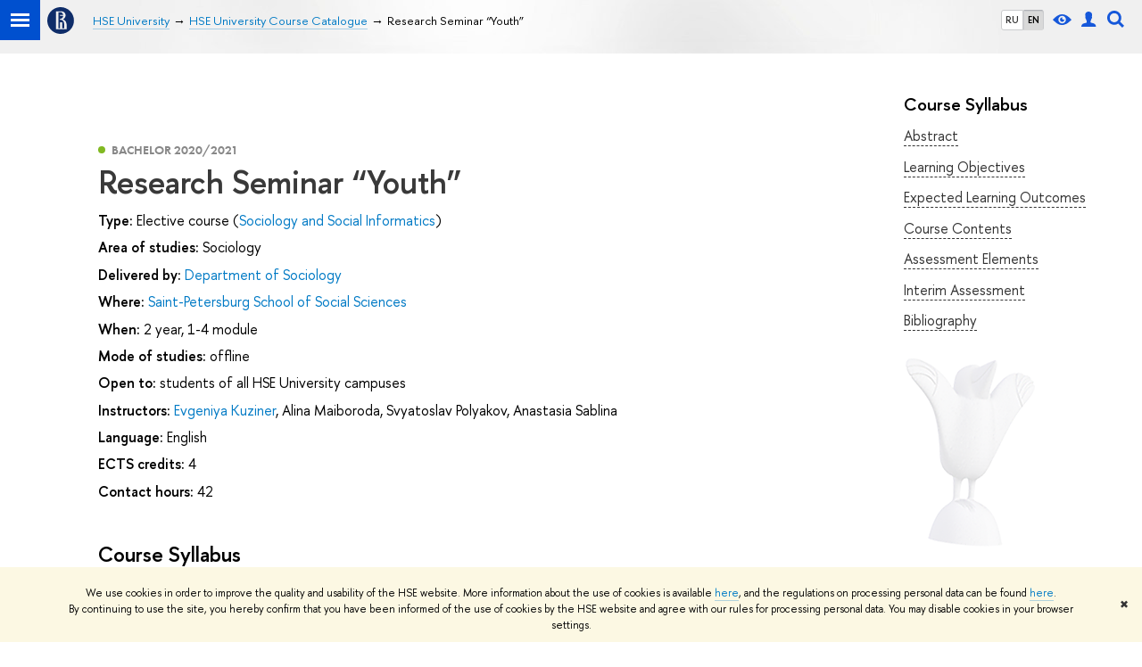

--- FILE ---
content_type: text/html; charset=utf-8
request_url: https://www.hse.ru/en/edu/courses/339572868
body_size: 12083
content:
<!DOCTYPE html><html><head><title>Research Seminar “Youth” – HSE University Course Catalogue – Higher School of Economics National Research University</title><meta charset="UTF-8"><meta name="viewport" content="width=device-width, initial-scale=1"><link rel="apple-touch-icon" sizes="180x180" href="/f/src/global/i/favicon/favicon_ios_180x180.png"><link rel="icon" type="image/png" sizes="32x32" href="/f/src/global/i/favicon/favicon_32x32.png"><link rel="icon" type="image/png" sizes="16x16" href="/f/src/global/i/favicon/favicon_16x16.png"><link rel="mask-icon" color="#0F2D69" href="/f/src/global/i/favicon/favicon.svg"><link rel="manifest" href="/f/src/manifest/manifest_en.json"><meta name="msapplication-config" content="/f/src/global/i/favicon/browserconfig.xml"><link rel="shortcut icon" type="image/x-icon" href="/favicon.ico"><meta name="twitter:card" content="summary"><meta property="og:description" content="The course is aimed at introducing students to everyday life of youth through the prism of the qualitative research methods and study of academic literature on youth. Students will learn the basic methods of qualitative research, theoretical approaches, empiical methods of youth research. Finally,…"><meta name="mrc__share_description" content="The course is aimed at introducing students to everyday life of youth through the prism of the qualitative research methods and study of academic literature on youth. Students will learn the basic methods of qualitative research, theoretical approaches, empiical methods of youth research. Finally,…"><meta itemprop="description" content="The course is aimed at introducing students to everyday life of youth through the prism of the qualitative research methods and study of academic literature on youth. Students will learn the basic methods of qualitative research, theoretical approaches, empiical methods of youth research. Finally,…"><meta name="twitter:description"><meta property="og:type" content="website"><link rel="stylesheet" href="/f/src/projects/unshm1/unshm1.css" media="all"><link rel="stylesheet" href="/f/src/global/css/sitemap.css" media="all"><link rel="stylesheet" href="/f/src/global/css/vision.css" media="all"><link rel="stylesheet" href="/f/src/edu/css/edu2.css" media="all"><link rel="stylesheet" href="/f/src/global/css/owl.carousel2.min.css" media="all"><script src="/f/src/global/js/cache/jquery-1.10.1.min/jquery.cookie/jquery-ui/jquery.ui.touch-punch.min/hse.utils/errtrack/main/modernizr/popup/switcher/tag/jquery.cookie/sitemap.ajax/vision/ctrlshifte/fotorama/owl.carousel2.min/emerge/events-switcher/masonry.pkgd.min/imagesloaded.pkgd.min/universal.js"></script><!-- counter-->
				<script src="https://www.hse.ru/f/gtm/ip"></script>
				<script>(function(w,d,s,l,i){w[l]=w[l]||[];w[l].push({'gtm.start':
				new Date().getTime(),event:'gtm.js'});var f=d.getElementsByTagName(s)[0],
				j=d.createElement(s),dl=l!='dataLayer'?'&l='+l:'';j.async=true;j.src=
				'https://www.googletagmanager.com/gtm.js?id='+i+dl;f.parentNode.insertBefore(j,f);
				})(window,document,'script','dataLayer','GTM-P6DCQX');</script>
			<!-- /counter--><script>(function() {
	var s = document.createElement('script'); s.type = 'text/javascript'; s.async = true;
	s.src = '/f/src/_/jquery.orfo.js';
	s.onload = s.onreadystatechange = function() {
		if ($.fn.hseOrfo) {	// old IE...
			$(document).hseOrfo({
				'lang': 'en'
			});
		}
	};
	var t = document.getElementsByTagName('script')[0]; t.parentNode.insertBefore(s, t);
})();

$(function() {
	var sidebar = '.sidebar .sidebar__inner';
	var modules = '.modules .modules__inner';
	var content = '.content .content__inner';
	var custom = '.js-orfo';
	var selector = $($.grep([custom, sidebar, modules, content], function(selector) { return $(selector).length})).get(0);

	if( selector ) {
		var mistake = '&lt;br /&gt; &lt;noindex&gt; &lt;span class=&quot;with-icon with-icon_tick&quot;&gt;&amp;nbsp;&lt;/span&gt; &lt;p class=&quot;last_child with-indent&quot;&gt; Have you spotted a typo?&lt;br /&gt; Highlight it, click Ctrl+Enter and send us a message. Thank you for your help! &lt;/p&gt; &lt;/noindex&gt;';
		var code = $('<textarea/>').html(mistake).text();
		$(selector).append(code);
	}
});</script><script src="https://www.hse.ru/f/src/global/js/job.js" async></script><link rel="stylesheet" href="/f/src/edu/courses/style.css"><script src="/f/src/global/js/sticky-sidebar.js"></script></head><body data-lang="en"><div class="page"><!--noindex--><div class="browser_outdate" style="display:none;">В старых версиях браузеров сайт может отображаться некорректно. Для оптимальной работы с сайтом рекомендуем воспользоваться современным браузером.</div><div class="gdpr_bar" style="display:none;"><div class="gdpr_bar__inner"><noindex>
<p>We use cookies in order to improve the quality and usability of the HSE website. More information about the use of cookies is available <a href="https://www.hse.ru/en/cookie.html">here</a>, and the regulations on processing personal data can be found <a href="https://www.hse.ru/en/data_protection_regulation">here</a>. By&nbsp;continuing to use the site, you hereby confirm that you have been informed of the use of cookies by the HSE website and agree with our rules for processing personal data. You may disable cookies in your browser settings.</p>
</noindex><span class="gdpr_bar__close">&#x2716;</span></div></div><!--/noindex--><div class="sv-control"><div class="sv-control__block"><ul class="sv-control__list sv-size"><li class="sv-control__item sv-control__item--s_normal active" data-type="size" data-value="normal">A</li><li class="sv-control__item sv-control__item--s_medium" data-type="size" data-value="medium">A</li><li class="sv-control__item sv-control__item--s_large" data-type="size" data-value="large">A</li></ul></div><div class="sv-control__block"><ul class="sv-control__list sv-spacing"><li class="sv-control__item sv-control__item--ls_normal active" data-type="spacing" data-value="normal">ABC</li><li class="sv-control__item sv-control__item sv-control__item--ls_medium" data-type="spacing" data-value="medium">ABC</li><li class="sv-control__item sv-control__item--ls_large" data-type="spacing" data-value="large">ABC</li></ul></div><div class="sv-control__block"><ul class="sv-control__list sv-contrast"><li class="sv-control__item sv-control__item---color1 active" data-type="contrast" data-value="normal">А</li><li class="sv-control__item sv-control__item---color2" data-type="contrast" data-value="invert">А</li><li class="sv-control__item sv-control__item---color3" data-type="contrast" data-value="blue">А</li><li class="sv-control__item sv-control__item---color4" data-type="contrast" data-value="beige">А</li><li class="sv-control__item sv-control__item---color5" data-type="contrast" data-value="brown">А</li></ul></div><div class="sv-control__block"><ul class="sv-control__list sv-image"><li class="sv-control__item sv-control__item--image_on active" data-type="image" data-value="on"></li><li class="sv-control__item sv-control__item--image_off" data-type="image" data-value="off"></li></ul></div><div class="sv-control__block"><div class="sv-off js-sv-off">Regular version of the site</div></div></div><header class="header header_dark_gradient"><div class="crop"><div class="header-top header-top--primary"><div class="left"><span class="control control_sitemap"><span class="control_sitemap__line"></span></span><a class="control control_home" href="https://www.hse.ru/"><svg xmlns="http://www.w3.org/2000/svg" width="30" height="30" viewBox="0 0 309 309" fill="none"><path fill-rule="evenodd" clip-rule="evenodd" d="M68.4423 26.0393C93.7686 9.06174 123.545 0 154.005 0C194.846 0 234.015 16.275 262.896 45.2451C291.777 74.2153 308.005 113.508 308.01 154.481C308.013 185.039 298.984 214.911 282.065 240.321C265.145 265.731 241.094 285.537 212.953 297.234C184.813 308.931 153.847 311.993 123.972 306.034C94.0966 300.074 66.6537 285.361 45.1138 263.755C23.5739 242.148 8.90442 214.619 2.96053 184.649C-2.98335 154.678 0.0653089 123.612 11.721 95.3799C23.3767 67.1476 43.1159 43.0168 68.4423 26.0393ZM180.336 140.561C212.051 151.8 224.284 177.329 224.284 215.345V255.047H99.593V48.1729H154.908C175.847 48.1729 184.602 51.8575 194.493 59.5386C208.902 70.8654 211.166 87.3096 211.166 95.5561C211.299 106.453 207.484 117.028 200.43 125.316C195.128 132.023 188.214 137.269 180.336 140.561ZM196.038 211.485C196.038 168.722 182.396 145.328 147.339 145.328V134.927H147.553C152.962 134.963 158.306 133.751 163.173 131.385C168.041 129.018 172.301 125.561 175.624 121.28C182.066 113.463 183.387 106.093 183.688 99.5137H147.582V89.3566H183.378C182.573 82.4432 179.883 75.8863 175.604 70.4072C167.413 60.1917 155.812 58.4761 148.175 58.4761H127.771V243.779H147.582V174.57H173.554V243.652H196.038V211.485Z" fill="#0F2D69"></path></svg></a></div><div class="right"><div class="header__controls"><ul class="control_lang2"><li class="control_lang2_item"><a class="link link_no-underline" href="/edu/courses/339572868">RU</a></li><li class="control_lang2_item activated"><a class="link link_no-underline" href="/en/edu/courses/339572868">EN</a></li></ul><span class="control control_vision" title="For visually-impaired" itemprop="copy"><a class="control_vision-link" style="color: inherit;" href="/?vision=enabled"><svg width="21" height="12" viewBox="0 0 21 12" xmlns="http://www.w3.org/2000/svg"><title>For visually-impaired</title><path class="control__path" d="M10.5 0c3.438 0 6.937 2.016 10.5 6.047-.844.844-1.383 1.375-1.617 1.594-.234.219-.805.703-1.711 1.453-.906.75-1.641 1.266-2.203 1.547-.563.281-1.305.578-2.227.891-.922.313-1.836.469-2.742.469-1.125 0-2.156-.141-3.094-.422-.938-.281-1.875-.766-2.813-1.453-.938-.688-1.672-1.273-2.203-1.758-.531-.484-1.328-1.273-2.391-2.367 2.031-2.031 3.836-3.539 5.414-4.523 1.578-.984 3.273-1.477 5.086-1.477zm0 10.266c1.156 0 2.148-.422 2.977-1.266.828-.844 1.242-1.844 1.242-3s-.414-2.156-1.242-3c-.828-.844-1.82-1.266-2.977-1.266-1.156 0-2.148.422-2.977 1.266-.828.844-1.242 1.844-1.242 3s.414 2.156 1.242 3c.828.844 1.82 1.266 2.977 1.266zm0-5.766c0 .438.141.797.422 1.078s.641.422 1.078.422c.313 0 .625-.109.938-.328v.328c0 .688-.234 1.273-.703 1.758-.469.484-1.047.727-1.734.727-.688 0-1.266-.242-1.734-.727-.469-.484-.703-1.07-.703-1.758s.234-1.273.703-1.758c.469-.484 1.047-.727 1.734-.727h.375c-.25.313-.375.641-.375.984z" fill="#1658DA"></path></svg><span style="display: none;">For visually-impaired</span></a></span><a class="control control_user" href="https://www.hse.ru/en/lkuser/" title="User profile (HSE staff only)"><ins><svg class="control_svg" width="17" height="18" viewBox="0 0 17 18" xmlns="http://www.w3.org/2000/svg"><title>User profile (HSE staff only)</title><path class="control__path" d="M13.702 13.175c.827.315 1.486.817 1.978 1.506.492.689.738 1.467.738 2.333h-16.419c0-1.417.532-2.5 1.595-3.248.394-.276 1.358-.591 2.894-.945.945-.118 1.457-.374 1.536-.768.039-.157.059-.61.059-1.358 0-.118-.039-.217-.118-.295-.157-.157-.315-.433-.472-.827-.079-.315-.157-.787-.236-1.417-.157.039-.285-.02-.384-.177-.098-.157-.177-.364-.236-.62l-.089-.443c-.157-.866-.098-1.28.177-1.24-.118-.157-.217-.532-.295-1.122-.118-.866-.059-1.634.177-2.303.276-.748.768-1.319 1.476-1.713.709-.394 1.476-.571 2.303-.532.787.039 1.506.276 2.156.709.65.433 1.093 1.024 1.329 1.772.197.551.217 1.319.059 2.303-.079.472-.157.768-.236.886.118-.039.207 0 .266.118.059.118.079.266.059.443l-.059.472c-.02.138-.049.246-.089.325l-.118.413c-.039.276-.108.472-.207.591-.098.118-.226.157-.384.118-.079.866-.217 1.476-.413 1.831 0 .039-.069.138-.207.295-.138.157-.207.256-.207.295v.65c0 .394.039.689.118.886.079.197.354.354.827.472.276.118.679.217 1.211.295.532.079.935.177 1.211.295z" fill="#1658DA"></path></svg></ins></a><span class="control control_search" title="Search"><ins class="popup_opener"><svg class="control_svg" width="19" height="19" viewBox="0 0 19 19" xmlns="http://www.w3.org/2000/svg"><title>Search</title><path d="M12.927 7.9c0-1.384-.492-2.568-1.476-3.552s-2.168-1.476-3.552-1.476-2.568.492-3.552 1.476-1.476 2.168-1.476 3.552.492 2.568 1.476 3.552 2.168 1.476 3.552 1.476 2.568-.492 3.552-1.476 1.476-2.168 1.476-3.552zm4.053 11.1l-4.603-4.592c-1.339.928-2.832 1.391-4.477 1.391-1.07 0-2.093-.208-3.069-.623-.976-.415-1.818-.976-2.525-1.683-.707-.707-1.268-1.549-1.683-2.525-.415-.976-.623-1.999-.623-3.069 0-1.07.208-2.093.623-3.069.415-.976.976-1.818 1.683-2.525.707-.707 1.549-1.268 2.525-1.683.976-.415 1.999-.623 3.069-.623 1.07 0 2.093.208 3.069.623.976.415 1.818.976 2.525 1.683.707.707 1.268 1.549 1.683 2.525.415.976.623 1.999.623 3.069 0 1.646-.464 3.138-1.391 4.477l4.603 4.603-2.031 2.02z" fill="#1658DA"></path></svg></ins><div class="popup popup_search not_display"><div class="popup__inner"><div class="search-form"><form action="https://www.hse.ru/en/en/search/index.html"><div class="search-form__button"><button class="button button_grey">Search</button></div><div class="search-form__input"><input class="input input100 input_mr" type="text" name="text" placeholder="Search"><input type="hidden" name="searchid" value="2284688"><input type="hidden" name="simple" value="1"></div></form></div><div class="popup__block popup__block_indent"><a class="link_dark" href="https://www.hse.ru/search/search.html?simple=0">Advanced search</a><span class="b-adv-search"></span></div></div></div></span><span class="control is-mobile control_menu js-control_menu_open" onclick="void(0)"><ins></ins><span class="control__text">Menu</span></span></div></div><div class="header_body"><div class="header_breadcrumb is-mobile c"><div class="header_breadcrumb__inner no_crumb_arrow"><a class="header_breadcrumb__link  fa-header_body__crumb--first fa-header_body__crumb" href="https://www.hse.ru/en/">HSE University</a></div></div><div class="header_breadcrumb is-desktop"><div class="header_breadcrumb__inner no_crumb_arrow js-header_breadcrumb__inner--wide"><ul class="header_breadcrumb__list"><li class="header_breadcrumb__item"><a class="header_breadcrumb__link" href="/en/"><span>HSE University</span></a></li><li class="header_breadcrumb__item"><a class="header_breadcrumb__link" href="/en/edu/courses/"><span>HSE University Course Catalogue</span></a></li><li class="header_breadcrumb__item"><span class="header_breadcrumb__current"><span>Research Seminar “Youth”</span></span></li></ul></div></div></div></div><div class="header-board js-mobile_popup row"><div class="header-board__top js-mobile_popup__top is-fixed is-mobile"><div class="header-top header-top--secondary"><div class="left"><ul class="control_lang2"><li class="control_lang2_item"><a class="link link_no-underline" href="/edu/courses/339572868">RU</a></li><li class="control_lang2_item activated"><a class="link link_no-underline" href="/en/edu/courses/339572868">EN</a></li></ul><a class="control control_user" href="https://www.hse.ru/en/lkuser/" title="User profile (HSE staff only)"><ins><svg class="control_svg" width="17" height="18" viewBox="0 0 17 18" xmlns="http://www.w3.org/2000/svg"><title>User profile (HSE staff only)</title><path class="control__path" d="M13.702 13.175c.827.315 1.486.817 1.978 1.506.492.689.738 1.467.738 2.333h-16.419c0-1.417.532-2.5 1.595-3.248.394-.276 1.358-.591 2.894-.945.945-.118 1.457-.374 1.536-.768.039-.157.059-.61.059-1.358 0-.118-.039-.217-.118-.295-.157-.157-.315-.433-.472-.827-.079-.315-.157-.787-.236-1.417-.157.039-.285-.02-.384-.177-.098-.157-.177-.364-.236-.62l-.089-.443c-.157-.866-.098-1.28.177-1.24-.118-.157-.217-.532-.295-1.122-.118-.866-.059-1.634.177-2.303.276-.748.768-1.319 1.476-1.713.709-.394 1.476-.571 2.303-.532.787.039 1.506.276 2.156.709.65.433 1.093 1.024 1.329 1.772.197.551.217 1.319.059 2.303-.079.472-.157.768-.236.886.118-.039.207 0 .266.118.059.118.079.266.059.443l-.059.472c-.02.138-.049.246-.089.325l-.118.413c-.039.276-.108.472-.207.591-.098.118-.226.157-.384.118-.079.866-.217 1.476-.413 1.831 0 .039-.069.138-.207.295-.138.157-.207.256-.207.295v.65c0 .394.039.689.118.886.079.197.354.354.827.472.276.118.679.217 1.211.295.532.079.935.177 1.211.295z" fill="#1658DA"></path></svg></ins></a><span class="control control_white control_search js-search_mobile_control" title="Search"><ins><svg class="control_svg" width="19" height="19" viewBox="0 0 19 19" xmlns="http://www.w3.org/2000/svg"><title>Search</title><path d="M12.927 7.9c0-1.384-.492-2.568-1.476-3.552s-2.168-1.476-3.552-1.476-2.568.492-3.552 1.476-1.476 2.168-1.476 3.552.492 2.568 1.476 3.552 2.168 1.476 3.552 1.476 2.568-.492 3.552-1.476 1.476-2.168 1.476-3.552zm4.053 11.1l-4.603-4.592c-1.339.928-2.832 1.391-4.477 1.391-1.07 0-2.093-.208-3.069-.623-.976-.415-1.818-.976-2.525-1.683-.707-.707-1.268-1.549-1.683-2.525-.415-.976-.623-1.999-.623-3.069 0-1.07.208-2.093.623-3.069.415-.976.976-1.818 1.683-2.525.707-.707 1.549-1.268 2.525-1.683.976-.415 1.999-.623 3.069-.623 1.07 0 2.093.208 3.069.623.976.415 1.818.976 2.525 1.683.707.707 1.268 1.549 1.683 2.525.415.976.623 1.999.623 3.069 0 1.646-.464 3.138-1.391 4.477l4.603 4.603-2.031 2.02z" fill="#1658DA"></path></svg></ins></span></div><div class="right"><div class="header__controls"><span class="control is-mobile control_menu control_menu--close js-control_menu_close" onclick="void(0)"><ins></ins></span></div></div></div><div class="js-search_mobile_popup not_display is-mobile"><div class="search-form"><form action="https://www.hse.ru/en/search/search.html"><div class="search-form__button"><button class="button button_grey">Search</button></div><div class="search-form__input"><input class="fa-search_input input input100 input_mr" type="text" name="text" placeholder="Looking for..."><input type="hidden" name="simple" value="1"><input name="searchid" type="hidden" value="2284688"></div></form></div><div class="popup__block"><a class="link_white" href="https://www.hse.ru/en/search/search.html?simple=0&amp;searchid=2284688">Advanced search</a></div></div><div class="header-board__title"><a class="link_white link_no-underline"></a></div></div><div class="header-board__inner js-mobile_popup__inner"></div></div></div></header><div class="layout has-sidebar"><div class="grid grid_3"><div class="wrapper row"><div class="sidebar"><div class="sidebar__inner"><div class="js-bookmark is-desktop"><h4 class="pud__title">Course Syllabus</h4><ul class="pud-menu"><li class="pud-menu__item"><a class="link link_dark pud-menu__link" href="#annotation">Abstract</a></li><li class="pud-menu__item"><a class="link link_dark pud-menu__link" href="#objectives">Learning Objectives</a></li><li class="pud-menu__item"><a class="link link_dark pud-menu__link" href="#results">Expected Learning Outcomes</a></li><li class="pud-menu__item"><a class="link link_dark pud-menu__link" href="#sections">Course Contents</a></li><li class="pud-menu__item"><a class="link link_dark pud-menu__link" href="#controls">Assessment Elements</a></li><li class="pud-menu__item"><a class="link link_dark pud-menu__link" href="#intermediate_certification">Interim Assessment</a></li><li class="pud-menu__item"><a class="link link_dark pud-menu__link" href="#library">Bibliography</a></li></ul></div><div class="js-orfo sidebar_with-decor is-desktop"></div></div></div></div><div class="main"><div class="content"><div class="content__inner"><div class="courses with-indent4"><div class="courses__item courses__item--single"><div class="disc-lang" style="display:none">{&quot;id&quot;:20592,&quot;title&quot;:&quot;English&quot;,&quot;name&quot;:&quot;en&quot;}</div><span class="courses__year courses__type courses__type--bachelor">Bachelor
2020/2021</span><h1 class="courses__header">Research Seminar “Youth”</h1><div class="b-row b-row--wrap with-indent1"><div class="b-row__item b-row__item--12"><div class="with-indent1"><span class="b">Type:</span>
<span>Elective course (<a class="link_no-underline" href="https://www.hse.ru/en/org/url/121833450">Sociology and Social Informatics</a>)</span></div><div class="with-indent1"><span class="b">Area of studies:</span>
<span>Sociology</span></div><div class="with-indent1"><span class="b">Delivered by:</span>
<a class="link_no-underline" href="https://www.hse.ru/en/org/url/133639239">Department of Sociology</a></div><div class="with-indent1"><span class="b">Where:</span>
<a class="link_no-underline" href="https://www.hse.ru/en/org/url/133639230">Saint-Petersburg School of Social Sciences</a></div><div class="with-indent1"><span class="b">When:</span>
<span>2 year, 1-4 module</span></div><div class="with-indent1"><span class="b">Mode of studies:</span>
<span>offline</span></div><div class="with-indent1"><span class="b">Open to:</span>
<span>students of all HSE University campuses</span></div><div class="with-indent1"><span class="b">Instructors:</span>
<a class="link_no-underline" href="https://www.hse.ru/en/org/persons/245886334">Evgeniya Kuziner</a>,
<span>Alina Maiboroda</span>,
<span>Svyatoslav Polyakov</span>,
<span>Anastasia Sablina</span></div></div><div class="b-row__item b-row__item--12"><div class="with-indent1"><span class="b">Language:</span>
<span>English</span></div><div class="with-indent1"><span class="b">ECTS credits:</span>
<span>4</span></div><div class="with-indent1"><span class="b">Contact hours:</span>
<span>42</span></div><section class="pud"><link rel="stylesheet" href="/f/src/global/node_modules/katex/dist/katex.min.css"/><script defer="defer" src="/f/src/global/node_modules/katex/dist/katex.min.js"></script><script defer="defer" src="/f/src/global/node_modules/katex/dist/contrib/auto-render.min.js" onload="renderMathInElement(document.body);"></script><script>$(function () {
	var mediaMobile = window.matchMedia("(max-width: 767px)");
	var stickySidebar;
	$('.pud-foldable').on('click', function () {
		$(this)
			.toggleClass('active')
			.next()
			.toggle();
	});
	function InitStickySidebar() {
		if($('.wrapper').length) {
			if(!stickySidebar && window.matchMedia && !mediaMobile.matches) {
				stickySidebar = new StickySidebar('.wrapper', {
					topSpacing: 20,
					bottomSpacing: 20,
				});
			}
		}
	}
	function DestroyStickySidebar() {
		if(typeof stickySidebar !== 'undefined' && window.matchMedia && mediaMobile.matches) {
			stickySidebar.destroy();
		}
	}
	InitStickySidebar();
	DestroyStickySidebar();
	$(window).resize(function(){
		InitStickySidebar();
		DestroyStickySidebar();
	});
	$(window).scroll(function(){
		$('.pud-menu__link').removeClass('pud-menu__link_active');
		if($('.pud-menu__link').length && $('._anchor').length) {
			$('._anchor').each(function(index){
				if($(this)[0].getBoundingClientRect().top > 0 || $('.pud-menu__link').length == index + 1) {
					var anchor = $(this).attr('id');
					$('.pud-menu__link[href=#'+ anchor +']').addClass('pud-menu__link_active');
					return false;
				}
			});
		}
	})
});
</script><style>.pud-foldable {
	cursor: pointer;
}

.caret {
	display: inline-block;
	width:  0;
	height: 0;
	margin-left: 2px;
	vertical-align: middle;
	border-top: 4px dashed;
	border-right: 4px solid transparent;
	border-left: 4px solid transparent;
}

.active .caret {
	content: '';
	border-top: 0;
	border-bottom: 4px dashed;
	border-bottom: 4px solid\9;
}

.pud {
	margin-top: 2em;
}

.pud__section {
	margin-bottom: 1em;
}

.pud__header {
	margin: 0 0 30px;
}

.pud__title {
	font-size: 20px;
	line-height: 1.2;
	margin: 0 0 8px;
}

.pud__content {
	margin: 8px 0 30px
}

.pud__list {
	position: relative;
}

.pud__list-icon {
	display: inline-block;
	vertical-align: sub;
	width: 20px;
	height: 20px;
	margin-right: 4px;
}

.pud__list::before {
	content: '';
}

.pud__list-item::before {
	content: '\2014\a0';
	float: left;
	margin-left: -1.25em;
}

.pud__list-item_presentation *,
.pud__list-item_authors * {
	color: inherit;
}

.pud-external {
	display: inline-block;
	vertical-align: text-bottom;
	background: no-repeat center url("data:image/svg+xml;charset=utf8,%3Csvg%20width%3D%2216%22%20height%3D%2216%22%20viewBox%3D%220%200%2016%2016%22%20fill%3D%22none%22%20xmlns%3D%22http%3A%2F%2Fwww.w3.org%2F2000%2Fsvg%22%3E%0A%3Cpath%20fill-rule%3D%22evenodd%22%20clip-rule%3D%22evenodd%22%20d%3D%22M6.33333%203V4.33333H10.7267L3%2012.06L3.94%2013L11.6667%205.27333V9.66667H13V3H6.33333Z%22%20fill%3D%22%230F0F14%22%2F%3E%0A%3C%2Fsvg%3E%0A");
	width: 16px;
	height: 16px;
	text-decoration: none;
	border-color: transparent;
	padding: 0 2px;
}

.pud-file {
	display: inline-block;
	vertical-align: text-bottom;
	background: no-repeat center url("data:image/svg+xml;charset=utf8,%3Csvg%20width%3D%2216%22%20height%3D%2216%22%20viewBox%3D%220%200%2016%2016%22%20fill%3D%22none%22%20xmlns%3D%22http%3A%2F%2Fwww.w3.org%2F2000%2Fsvg%22%3E%0A%3Cpath%20d%3D%22M12%206V12H4V6H2V14H14V6H12Z%22%20fill%3D%22%230F0F14%22%2F%3E%0A%3Cpath%20d%3D%22M11%208L10%207L9%208V2H7V8L6%207L5%208L8%2011L11%208Z%22%20fill%3D%22%230F0F14%22%2F%3E%0A%3C%2Fsvg%3E%0A");
	width: 16px;
	height: 16px;
	text-decoration: none;
	border-color: transparent;
	padding: 0 2px;
}


.pud-menu__link {
	border-bottom: 1px dashed;
	font-size: 1.6rem;
}
.pud-menu__link_active {
	font-weight: bold;
}
.pud__preview-wrap {
	display: flex;
	flex-wrap: wrap;
	align-items: center;
	/*flex-direction: row-reverse;*/
	justify-content: space-between;
	gap: 16px;
}

.pud__preview-buttons {
	display: flex;
	gap: 16px;
}
.pud__preview-icon {
	margin-right: auto;
	display: flex;
	align-items: center;
	justify-content: center;
}
.pud__preview-button,
a.pud__preview-button,
a.pud__preview-button:visited {
	max-width: 280px;
	white-space: normal;
	text-align: center;
	padding: 4px 24px;
	display: inline-flex;
	align-items: center;
	justify-content: center;
	min-height: 50px;
	box-sizing: border-box;
}

@media screen and (max-width: 767px) {
	.pud__preview-button,
	a.pud__preview-button,
	a.pud__preview-button:visited {
		max-width: none;
		width: 100%;
	}
	.pud__preview-wrap {
		flex-direction: column;
		width: 100%;
	}
	.pud__preview-buttons {
		flex-direction: column;
		width: 100%;
	}
}

.button_clean_blue {
	color: #0042c4;
	border-color: currentColor;
}

.button_clean_blue:hover {
	color: #00349B;
	border-color: currentColor;
}
/*
.sidebar {
	position: fixed;
	top: 105px;
	width: calc(22% - 45px - 62px);
}

@media (max-width: 995px) {
	.sidebar {
		width: 225px;
	}
}

@media (max-width: 767px) {
	.sidebar {
		position: static;
		width: auto;
	}
}
*/</style><h3 class="pud__header">Course Syllabus</h3><div class="pud__section"><div class="pud__preview-wrap"><div class="pud__preview-icon"><svg class="pud__icon" width="37" height="22" viewBox="0 0 37 22" fill="none" xmlns="http://www.w3.org/2000/svg"><path d="M25.125 0.378125C25.0125 0.275 24.8719 0.21875 24.7406 0.21875C24.6094 0.21875 24.4594 0.275 24.3562 0.378125L23.0625 1.61562C22.95 1.71875 22.8844 1.86875 22.8844 2.01875C22.8844 2.16875 22.95 2.31875 23.0625 2.42188L32.0437 11L23.0625 19.5781C22.95 19.6812 22.8844 19.8312 22.8844 19.9812C22.8844 20.1312 22.95 20.2812 23.0625 20.3844L24.3562 21.6219C24.4687 21.725 24.6 21.7812 24.7406 21.7812C24.8812 21.7812 25.0219 21.725 25.125 21.6219L35.8313 11.4031C35.9438 11.3 36.0094 11.15 36.0094 11C36.0094 10.85 35.9438 10.7 35.8313 10.5969L25.125 0.378125ZM13.125 2.01875C13.125 1.86875 13.0594 1.71875 12.9469 1.61562L11.6531 0.378125C11.5406 0.275 11.4 0.21875 11.2687 0.21875C11.1375 0.21875 10.9875 0.275 10.8844 0.378125L0.178125 10.5969C0.0656251 10.7 0 10.85 0 11C0 11.15 0.0656251 11.3 0.178125 11.4031L10.8844 21.6219C10.9969 21.725 11.1375 21.7812 11.2687 21.7812C11.4094 21.7812 11.55 21.725 11.6531 21.6219L12.9469 20.3844C13.0594 20.2812 13.125 20.1312 13.125 19.9812C13.125 19.8312 13.0594 19.6812 12.9469 19.5781L3.96563 11L12.9469 2.42188C13.0594 2.31875 13.125 2.16875 13.125 2.01875Z" fill="#1658DA"></path></svg></div><div class="pud__preview-buttons"><a class="button button_blue pud__preview-button" href="http://lms.hse.ru/index.php?page=discipline_programs&amp;page_point=summary&amp;dp_id=741866">Full Syllabus</a><a class="button button_clean_blue pud__preview-button" target="_blank" href="https://pmo.hse.ru/servicedesk/customer/portal/81/create/3180">Ask Question</a></div></div><h4 class="pud__title">Abstract<a class="_anchor" id="annotation"></a></h4><div class="pud__content">The course is aimed at introducing students to everyday life of youth through the prism of the qualitative research methods and study of academic literature on youth. Students will learn the basic methods of qualitative research, theoretical approaches, empiical methods of youth research. Finally, students will have an opportunity to conduct their own qualitative empirical research on youth.</div></div><div class="pud__section"><img class="pud__icon" src="/f/src/global/i/edu/objectives.svg" alt="Learning Objectives"/><h4 class="section__title pud__title">Learning Objectives<a class="_anchor" id="objectives"></a></h4><div class="pud__content"><ul class="pud__list"><li class="pud__list-item pud__list-item_objectives"><div><span>Know key youth studies concepts</span></div></li><li class="pud__list-item pud__list-item_objectives"><div><span>Understand and discuss topics related to youth cultures, scenes, solidarity</span></div></li><li class="pud__list-item pud__list-item_objectives"><div><span>Improve their skills in developing research design in the framework of youth studies</span></div></li><li class="pud__list-item pud__list-item_objectives"><div><span>Know and use the basic fundaments of qualitative approach</span></div></li></ul></div></div><div class="pud__section"><img class="pud__icon" src="/f/src/global/i/edu/results.svg" alt="Expected Learning Outcomes"/><h4 class="section__title pud__title">Expected Learning Outcomes<a class="_anchor" id="results"></a></h4><div class="pud__content"><ul class="pud__list"><li class="pud__list-item pud__list-item_results"><div><span>Demonstrate an in-depth knowledge and critical understanding of fundamentals of qualitative sociological research of youth </span></div></li><li class="pud__list-item pud__list-item_results"><div><span>Analyze academic literature in a selected research field. Evaluate the logic and argumentation of academic texts.</span></div></li><li class="pud__list-item pud__list-item_results"><div><span>Apply concepts and theories to solve specific research problems; use concepts and principles in new research contexts</span></div></li></ul></div></div><div class="pud__section"><img class="pud__icon" src="/f/src/global/i/edu/sections.svg" alt="Course Contents"/><h4 class="section__title pud__title">Course Contents<a class="_anchor" id="sections"></a></h4><div class="pud__content"><ul class="pud__list"><li class="pud__list-item pud__list-item_sections"><div><span>Topic 1: Introduction in Youth Studies (4 seminars)</span></div><div class="grey i">Seminars 1. An Introduction to Youth Studies. The social construction of youth. Generational approaches
Seminar 2. Youth studies in the Western Academic Tradition Part 1. The Chicago School of Ethnography.
Seminar 3. Youth studies in the Western Academic Tradition Part 2. The Birmingham Centre for Contemporary Cultural Studies (BCCCS). Youth subcultures, movements, neo-tribes, scenes
Seminar 4-5. The development of youth research in Russia.</div></li><li class="pud__list-item pud__list-item_sections"><div><span>Topic 2: Design of qualitative research</span></div><div class="grey i">Seminar 6 Research problem and purpose statement
Seminar 7 Developing qualitative research questions
Seminar 8 Theoretical basis for qualitative research
Seminar 9 Methodology and Strategy</div></li><li class="pud__list-item pud__list-item_sections"><div><span>Topic 3: Doing literature review</span></div><div class="grey i">Seminar 10 Search and selection of academic literature on the research topic. Strategies of reading and analyzing. Organizing and expressing ideas</div></li></ul></div></div><div class="pud__section"><img class="pud__icon" src="/f/src/global/i/edu/controls.svg" alt="Assessment Elements"/><h4 class="section__title pud__title">Assessment Elements<a class="_anchor" id="controls"></a></h4><div class="pud__content"><ul class="pud__list"><li class="pud__list-item pud__list-item_controls"><div style="display: flex;"><svg class="pud__list-icon" xmlns="http://www.w3.org/2000/svg" width="20" height="20" viewBox="0 0 20 20">
<title>non-blocking</title>
<g fill="none">
<g fill="#7FBA27"><path d="M15.6 20.3C16.3 20.3 16.9 20 17.4 19.5 17.9 19 18.1 18.5 18.1 17.8L18.1 10.3C18.1 9.6 17.9 9 17.4 8.5 16.9 8 16.3 7.8 15.6 7.8L6.7 7.8 6.4 6.3C6.1 5.3 6.2 4.3 6.6 3.4 7.1 2.5 7.9 1.9 9 1.6 10.1 1.3 11 1.5 11.9 2 12.8 2.5 13.3 3.3 13.6 4.4L13.9 5.4C13.9 5.6 14 5.7 14.2 5.8 14.3 5.9 14.5 5.9 14.6 5.9 14.8 5.8 14.9 5.7 15 5.6 15.1 5.4 15.1 5.3 15.1 5.1L14.8 4.1C14.6 3.4 14.4 2.8 14 2.2 13.6 1.7 13.1 1.2 12.5 0.9 12 0.6 11.4 0.4 10.7 0.3 10.1 0.2 9.4 0.2 8.7 0.4 7.9 0.6 7.3 0.9 6.8 1.3 6.3 1.7 5.9 2.2 5.6 2.8 5.3 3.3 5.1 4 5 4.6 4.9 5.3 5 6 5.2 6.6L5.4 7.8 4.4 7.8C3.7 7.8 3.1 8 2.6 8.5 2.1 9 1.9 9.6 1.9 10.3L1.9 17.8C1.9 18.5 2.1 19 2.6 19.5 3.1 20 3.7 20.3 4.4 20.3L15.6 20.3ZM15.6 19L4.4 19C4 19 3.7 18.9 3.5 18.7 3.2 18.4 3.1 18.1 3.1 17.8L3.1 10.3C3.1 9.9 3.2 9.6 3.5 9.4 3.7 9.1 4 9 4.4 9L15.6 9C16 9 16.3 9.1 16.5 9.4 16.8 9.6 16.9 9.9 16.9 10.3L16.9 17.8C16.9 18.1 16.8 18.4 16.5 18.7 16.3 18.9 16 19 15.6 19ZM10 16.5C10.2 16.5 10.3 16.5 10.4 16.3 10.6 16.2 10.6 16.1 10.6 15.9L10.6 13.8C10.8 13.7 11 13.6 11.1 13.4 11.2 13.2 11.3 13 11.3 12.8 11.3 12.4 11.1 12.1 10.9 11.9 10.6 11.6 10.4 11.5 10 11.5 9.6 11.5 9.4 11.6 9.1 11.9 8.9 12.1 8.8 12.4 8.8 12.8 8.8 13 8.8 13.2 8.9 13.4 9 13.6 9.2 13.7 9.4 13.8L9.4 15.9C9.4 16.1 9.4 16.2 9.6 16.3 9.7 16.5 9.8 16.5 10 16.5Z"/></g>
</g>
</svg><span>homework 1</span></div><div class="grey i">The method of rounding final assessment current control: arithmetic</div></li><li class="pud__list-item pud__list-item_controls"><div style="display: flex;"><svg class="pud__list-icon" xmlns="http://www.w3.org/2000/svg" width="20" height="20" viewBox="0 0 20 20">
<title>non-blocking</title>
<g fill="none">
<g fill="#7FBA27"><path d="M15.6 20.3C16.3 20.3 16.9 20 17.4 19.5 17.9 19 18.1 18.5 18.1 17.8L18.1 10.3C18.1 9.6 17.9 9 17.4 8.5 16.9 8 16.3 7.8 15.6 7.8L6.7 7.8 6.4 6.3C6.1 5.3 6.2 4.3 6.6 3.4 7.1 2.5 7.9 1.9 9 1.6 10.1 1.3 11 1.5 11.9 2 12.8 2.5 13.3 3.3 13.6 4.4L13.9 5.4C13.9 5.6 14 5.7 14.2 5.8 14.3 5.9 14.5 5.9 14.6 5.9 14.8 5.8 14.9 5.7 15 5.6 15.1 5.4 15.1 5.3 15.1 5.1L14.8 4.1C14.6 3.4 14.4 2.8 14 2.2 13.6 1.7 13.1 1.2 12.5 0.9 12 0.6 11.4 0.4 10.7 0.3 10.1 0.2 9.4 0.2 8.7 0.4 7.9 0.6 7.3 0.9 6.8 1.3 6.3 1.7 5.9 2.2 5.6 2.8 5.3 3.3 5.1 4 5 4.6 4.9 5.3 5 6 5.2 6.6L5.4 7.8 4.4 7.8C3.7 7.8 3.1 8 2.6 8.5 2.1 9 1.9 9.6 1.9 10.3L1.9 17.8C1.9 18.5 2.1 19 2.6 19.5 3.1 20 3.7 20.3 4.4 20.3L15.6 20.3ZM15.6 19L4.4 19C4 19 3.7 18.9 3.5 18.7 3.2 18.4 3.1 18.1 3.1 17.8L3.1 10.3C3.1 9.9 3.2 9.6 3.5 9.4 3.7 9.1 4 9 4.4 9L15.6 9C16 9 16.3 9.1 16.5 9.4 16.8 9.6 16.9 9.9 16.9 10.3L16.9 17.8C16.9 18.1 16.8 18.4 16.5 18.7 16.3 18.9 16 19 15.6 19ZM10 16.5C10.2 16.5 10.3 16.5 10.4 16.3 10.6 16.2 10.6 16.1 10.6 15.9L10.6 13.8C10.8 13.7 11 13.6 11.1 13.4 11.2 13.2 11.3 13 11.3 12.8 11.3 12.4 11.1 12.1 10.9 11.9 10.6 11.6 10.4 11.5 10 11.5 9.6 11.5 9.4 11.6 9.1 11.9 8.9 12.1 8.8 12.4 8.8 12.8 8.8 13 8.8 13.2 8.9 13.4 9 13.6 9.2 13.7 9.4 13.8L9.4 15.9C9.4 16.1 9.4 16.2 9.6 16.3 9.7 16.5 9.8 16.5 10 16.5Z"/></g>
</g>
</svg><span>homework 2</span></div><div class="grey i">The method of rounding final assessment current control: arithmetic</div></li><li class="pud__list-item pud__list-item_controls"><div style="display: flex;"><svg class="pud__list-icon" xmlns="http://www.w3.org/2000/svg" width="20" height="20" viewBox="0 0 20 20">
<title>non-blocking</title>
<g fill="none">
<g fill="#7FBA27"><path d="M15.6 20.3C16.3 20.3 16.9 20 17.4 19.5 17.9 19 18.1 18.5 18.1 17.8L18.1 10.3C18.1 9.6 17.9 9 17.4 8.5 16.9 8 16.3 7.8 15.6 7.8L6.7 7.8 6.4 6.3C6.1 5.3 6.2 4.3 6.6 3.4 7.1 2.5 7.9 1.9 9 1.6 10.1 1.3 11 1.5 11.9 2 12.8 2.5 13.3 3.3 13.6 4.4L13.9 5.4C13.9 5.6 14 5.7 14.2 5.8 14.3 5.9 14.5 5.9 14.6 5.9 14.8 5.8 14.9 5.7 15 5.6 15.1 5.4 15.1 5.3 15.1 5.1L14.8 4.1C14.6 3.4 14.4 2.8 14 2.2 13.6 1.7 13.1 1.2 12.5 0.9 12 0.6 11.4 0.4 10.7 0.3 10.1 0.2 9.4 0.2 8.7 0.4 7.9 0.6 7.3 0.9 6.8 1.3 6.3 1.7 5.9 2.2 5.6 2.8 5.3 3.3 5.1 4 5 4.6 4.9 5.3 5 6 5.2 6.6L5.4 7.8 4.4 7.8C3.7 7.8 3.1 8 2.6 8.5 2.1 9 1.9 9.6 1.9 10.3L1.9 17.8C1.9 18.5 2.1 19 2.6 19.5 3.1 20 3.7 20.3 4.4 20.3L15.6 20.3ZM15.6 19L4.4 19C4 19 3.7 18.9 3.5 18.7 3.2 18.4 3.1 18.1 3.1 17.8L3.1 10.3C3.1 9.9 3.2 9.6 3.5 9.4 3.7 9.1 4 9 4.4 9L15.6 9C16 9 16.3 9.1 16.5 9.4 16.8 9.6 16.9 9.9 16.9 10.3L16.9 17.8C16.9 18.1 16.8 18.4 16.5 18.7 16.3 18.9 16 19 15.6 19ZM10 16.5C10.2 16.5 10.3 16.5 10.4 16.3 10.6 16.2 10.6 16.1 10.6 15.9L10.6 13.8C10.8 13.7 11 13.6 11.1 13.4 11.2 13.2 11.3 13 11.3 12.8 11.3 12.4 11.1 12.1 10.9 11.9 10.6 11.6 10.4 11.5 10 11.5 9.6 11.5 9.4 11.6 9.1 11.9 8.9 12.1 8.8 12.4 8.8 12.8 8.8 13 8.8 13.2 8.9 13.4 9 13.6 9.2 13.7 9.4 13.8L9.4 15.9C9.4 16.1 9.4 16.2 9.6 16.3 9.7 16.5 9.8 16.5 10 16.5Z"/></g>
</g>
</svg><span>homework 3</span></div><div class="grey i">The method of rounding final assessment current control: arithmetic</div></li><li class="pud__list-item pud__list-item_controls"><div style="display: flex;"><svg class="pud__list-icon" xmlns="http://www.w3.org/2000/svg" width="20" height="20" viewBox="0 0 20 20">
<title>non-blocking</title>
<g fill="none">
<g fill="#7FBA27"><path d="M15.6 20.3C16.3 20.3 16.9 20 17.4 19.5 17.9 19 18.1 18.5 18.1 17.8L18.1 10.3C18.1 9.6 17.9 9 17.4 8.5 16.9 8 16.3 7.8 15.6 7.8L6.7 7.8 6.4 6.3C6.1 5.3 6.2 4.3 6.6 3.4 7.1 2.5 7.9 1.9 9 1.6 10.1 1.3 11 1.5 11.9 2 12.8 2.5 13.3 3.3 13.6 4.4L13.9 5.4C13.9 5.6 14 5.7 14.2 5.8 14.3 5.9 14.5 5.9 14.6 5.9 14.8 5.8 14.9 5.7 15 5.6 15.1 5.4 15.1 5.3 15.1 5.1L14.8 4.1C14.6 3.4 14.4 2.8 14 2.2 13.6 1.7 13.1 1.2 12.5 0.9 12 0.6 11.4 0.4 10.7 0.3 10.1 0.2 9.4 0.2 8.7 0.4 7.9 0.6 7.3 0.9 6.8 1.3 6.3 1.7 5.9 2.2 5.6 2.8 5.3 3.3 5.1 4 5 4.6 4.9 5.3 5 6 5.2 6.6L5.4 7.8 4.4 7.8C3.7 7.8 3.1 8 2.6 8.5 2.1 9 1.9 9.6 1.9 10.3L1.9 17.8C1.9 18.5 2.1 19 2.6 19.5 3.1 20 3.7 20.3 4.4 20.3L15.6 20.3ZM15.6 19L4.4 19C4 19 3.7 18.9 3.5 18.7 3.2 18.4 3.1 18.1 3.1 17.8L3.1 10.3C3.1 9.9 3.2 9.6 3.5 9.4 3.7 9.1 4 9 4.4 9L15.6 9C16 9 16.3 9.1 16.5 9.4 16.8 9.6 16.9 9.9 16.9 10.3L16.9 17.8C16.9 18.1 16.8 18.4 16.5 18.7 16.3 18.9 16 19 15.6 19ZM10 16.5C10.2 16.5 10.3 16.5 10.4 16.3 10.6 16.2 10.6 16.1 10.6 15.9L10.6 13.8C10.8 13.7 11 13.6 11.1 13.4 11.2 13.2 11.3 13 11.3 12.8 11.3 12.4 11.1 12.1 10.9 11.9 10.6 11.6 10.4 11.5 10 11.5 9.6 11.5 9.4 11.6 9.1 11.9 8.9 12.1 8.8 12.4 8.8 12.8 8.8 13 8.8 13.2 8.9 13.4 9 13.6 9.2 13.7 9.4 13.8L9.4 15.9C9.4 16.1 9.4 16.2 9.6 16.3 9.7 16.5 9.8 16.5 10 16.5Z"/></g>
</g>
</svg><span>homework 4</span></div><div class="grey i">The method of rounding final assessment current control: arithmetic</div></li><li class="pud__list-item pud__list-item_controls"><div style="display: flex;"><svg class="pud__list-icon" xmlns="http://www.w3.org/2000/svg" width="20" height="20" viewBox="0 0 20 20">
<title>non-blocking</title>
<g fill="none">
<g fill="#7FBA27"><path d="M15.6 20.3C16.3 20.3 16.9 20 17.4 19.5 17.9 19 18.1 18.5 18.1 17.8L18.1 10.3C18.1 9.6 17.9 9 17.4 8.5 16.9 8 16.3 7.8 15.6 7.8L6.7 7.8 6.4 6.3C6.1 5.3 6.2 4.3 6.6 3.4 7.1 2.5 7.9 1.9 9 1.6 10.1 1.3 11 1.5 11.9 2 12.8 2.5 13.3 3.3 13.6 4.4L13.9 5.4C13.9 5.6 14 5.7 14.2 5.8 14.3 5.9 14.5 5.9 14.6 5.9 14.8 5.8 14.9 5.7 15 5.6 15.1 5.4 15.1 5.3 15.1 5.1L14.8 4.1C14.6 3.4 14.4 2.8 14 2.2 13.6 1.7 13.1 1.2 12.5 0.9 12 0.6 11.4 0.4 10.7 0.3 10.1 0.2 9.4 0.2 8.7 0.4 7.9 0.6 7.3 0.9 6.8 1.3 6.3 1.7 5.9 2.2 5.6 2.8 5.3 3.3 5.1 4 5 4.6 4.9 5.3 5 6 5.2 6.6L5.4 7.8 4.4 7.8C3.7 7.8 3.1 8 2.6 8.5 2.1 9 1.9 9.6 1.9 10.3L1.9 17.8C1.9 18.5 2.1 19 2.6 19.5 3.1 20 3.7 20.3 4.4 20.3L15.6 20.3ZM15.6 19L4.4 19C4 19 3.7 18.9 3.5 18.7 3.2 18.4 3.1 18.1 3.1 17.8L3.1 10.3C3.1 9.9 3.2 9.6 3.5 9.4 3.7 9.1 4 9 4.4 9L15.6 9C16 9 16.3 9.1 16.5 9.4 16.8 9.6 16.9 9.9 16.9 10.3L16.9 17.8C16.9 18.1 16.8 18.4 16.5 18.7 16.3 18.9 16 19 15.6 19ZM10 16.5C10.2 16.5 10.3 16.5 10.4 16.3 10.6 16.2 10.6 16.1 10.6 15.9L10.6 13.8C10.8 13.7 11 13.6 11.1 13.4 11.2 13.2 11.3 13 11.3 12.8 11.3 12.4 11.1 12.1 10.9 11.9 10.6 11.6 10.4 11.5 10 11.5 9.6 11.5 9.4 11.6 9.1 11.9 8.9 12.1 8.8 12.4 8.8 12.8 8.8 13 8.8 13.2 8.9 13.4 9 13.6 9.2 13.7 9.4 13.8L9.4 15.9C9.4 16.1 9.4 16.2 9.6 16.3 9.7 16.5 9.8 16.5 10 16.5Z"/></g>
</g>
</svg><span>In-class Participation</span></div></li><li class="pud__list-item pud__list-item_controls"><div style="display: flex;"><svg class="pud__list-icon" xmlns="http://www.w3.org/2000/svg" width="20" height="20" viewBox="0 0 20 20">
<title>non-blocking</title>
<g fill="none">
<g fill="#7FBA27"><path d="M15.6 20.3C16.3 20.3 16.9 20 17.4 19.5 17.9 19 18.1 18.5 18.1 17.8L18.1 10.3C18.1 9.6 17.9 9 17.4 8.5 16.9 8 16.3 7.8 15.6 7.8L6.7 7.8 6.4 6.3C6.1 5.3 6.2 4.3 6.6 3.4 7.1 2.5 7.9 1.9 9 1.6 10.1 1.3 11 1.5 11.9 2 12.8 2.5 13.3 3.3 13.6 4.4L13.9 5.4C13.9 5.6 14 5.7 14.2 5.8 14.3 5.9 14.5 5.9 14.6 5.9 14.8 5.8 14.9 5.7 15 5.6 15.1 5.4 15.1 5.3 15.1 5.1L14.8 4.1C14.6 3.4 14.4 2.8 14 2.2 13.6 1.7 13.1 1.2 12.5 0.9 12 0.6 11.4 0.4 10.7 0.3 10.1 0.2 9.4 0.2 8.7 0.4 7.9 0.6 7.3 0.9 6.8 1.3 6.3 1.7 5.9 2.2 5.6 2.8 5.3 3.3 5.1 4 5 4.6 4.9 5.3 5 6 5.2 6.6L5.4 7.8 4.4 7.8C3.7 7.8 3.1 8 2.6 8.5 2.1 9 1.9 9.6 1.9 10.3L1.9 17.8C1.9 18.5 2.1 19 2.6 19.5 3.1 20 3.7 20.3 4.4 20.3L15.6 20.3ZM15.6 19L4.4 19C4 19 3.7 18.9 3.5 18.7 3.2 18.4 3.1 18.1 3.1 17.8L3.1 10.3C3.1 9.9 3.2 9.6 3.5 9.4 3.7 9.1 4 9 4.4 9L15.6 9C16 9 16.3 9.1 16.5 9.4 16.8 9.6 16.9 9.9 16.9 10.3L16.9 17.8C16.9 18.1 16.8 18.4 16.5 18.7 16.3 18.9 16 19 15.6 19ZM10 16.5C10.2 16.5 10.3 16.5 10.4 16.3 10.6 16.2 10.6 16.1 10.6 15.9L10.6 13.8C10.8 13.7 11 13.6 11.1 13.4 11.2 13.2 11.3 13 11.3 12.8 11.3 12.4 11.1 12.1 10.9 11.9 10.6 11.6 10.4 11.5 10 11.5 9.6 11.5 9.4 11.6 9.1 11.9 8.9 12.1 8.8 12.4 8.8 12.8 8.8 13 8.8 13.2 8.9 13.4 9 13.6 9.2 13.7 9.4 13.8L9.4 15.9C9.4 16.1 9.4 16.2 9.6 16.3 9.7 16.5 9.8 16.5 10 16.5Z"/></g>
</g>
</svg><span>Exam</span></div></li><li class="pud__list-item pud__list-item_controls"><div style="display: flex;"><svg class="pud__list-icon" xmlns="http://www.w3.org/2000/svg" width="20" height="20" viewBox="0 0 20 20">
<title>non-blocking</title>
<g fill="none">
<g fill="#7FBA27"><path d="M15.6 20.3C16.3 20.3 16.9 20 17.4 19.5 17.9 19 18.1 18.5 18.1 17.8L18.1 10.3C18.1 9.6 17.9 9 17.4 8.5 16.9 8 16.3 7.8 15.6 7.8L6.7 7.8 6.4 6.3C6.1 5.3 6.2 4.3 6.6 3.4 7.1 2.5 7.9 1.9 9 1.6 10.1 1.3 11 1.5 11.9 2 12.8 2.5 13.3 3.3 13.6 4.4L13.9 5.4C13.9 5.6 14 5.7 14.2 5.8 14.3 5.9 14.5 5.9 14.6 5.9 14.8 5.8 14.9 5.7 15 5.6 15.1 5.4 15.1 5.3 15.1 5.1L14.8 4.1C14.6 3.4 14.4 2.8 14 2.2 13.6 1.7 13.1 1.2 12.5 0.9 12 0.6 11.4 0.4 10.7 0.3 10.1 0.2 9.4 0.2 8.7 0.4 7.9 0.6 7.3 0.9 6.8 1.3 6.3 1.7 5.9 2.2 5.6 2.8 5.3 3.3 5.1 4 5 4.6 4.9 5.3 5 6 5.2 6.6L5.4 7.8 4.4 7.8C3.7 7.8 3.1 8 2.6 8.5 2.1 9 1.9 9.6 1.9 10.3L1.9 17.8C1.9 18.5 2.1 19 2.6 19.5 3.1 20 3.7 20.3 4.4 20.3L15.6 20.3ZM15.6 19L4.4 19C4 19 3.7 18.9 3.5 18.7 3.2 18.4 3.1 18.1 3.1 17.8L3.1 10.3C3.1 9.9 3.2 9.6 3.5 9.4 3.7 9.1 4 9 4.4 9L15.6 9C16 9 16.3 9.1 16.5 9.4 16.8 9.6 16.9 9.9 16.9 10.3L16.9 17.8C16.9 18.1 16.8 18.4 16.5 18.7 16.3 18.9 16 19 15.6 19ZM10 16.5C10.2 16.5 10.3 16.5 10.4 16.3 10.6 16.2 10.6 16.1 10.6 15.9L10.6 13.8C10.8 13.7 11 13.6 11.1 13.4 11.2 13.2 11.3 13 11.3 12.8 11.3 12.4 11.1 12.1 10.9 11.9 10.6 11.6 10.4 11.5 10 11.5 9.6 11.5 9.4 11.6 9.1 11.9 8.9 12.1 8.8 12.4 8.8 12.8 8.8 13 8.8 13.2 8.9 13.4 9 13.6 9.2 13.7 9.4 13.8L9.4 15.9C9.4 16.1 9.4 16.2 9.6 16.3 9.7 16.5 9.8 16.5 10 16.5Z"/></g>
</g>
</svg><span>homework 5</span></div><div class="grey i">The method of rounding final assessment current control: arithmetic</div></li><li class="pud__list-item pud__list-item_controls"><div style="display: flex;"><svg class="pud__list-icon" xmlns="http://www.w3.org/2000/svg" width="20" height="20" viewBox="0 0 20 20">
<title>non-blocking</title>
<g fill="none">
<g fill="#7FBA27"><path d="M15.6 20.3C16.3 20.3 16.9 20 17.4 19.5 17.9 19 18.1 18.5 18.1 17.8L18.1 10.3C18.1 9.6 17.9 9 17.4 8.5 16.9 8 16.3 7.8 15.6 7.8L6.7 7.8 6.4 6.3C6.1 5.3 6.2 4.3 6.6 3.4 7.1 2.5 7.9 1.9 9 1.6 10.1 1.3 11 1.5 11.9 2 12.8 2.5 13.3 3.3 13.6 4.4L13.9 5.4C13.9 5.6 14 5.7 14.2 5.8 14.3 5.9 14.5 5.9 14.6 5.9 14.8 5.8 14.9 5.7 15 5.6 15.1 5.4 15.1 5.3 15.1 5.1L14.8 4.1C14.6 3.4 14.4 2.8 14 2.2 13.6 1.7 13.1 1.2 12.5 0.9 12 0.6 11.4 0.4 10.7 0.3 10.1 0.2 9.4 0.2 8.7 0.4 7.9 0.6 7.3 0.9 6.8 1.3 6.3 1.7 5.9 2.2 5.6 2.8 5.3 3.3 5.1 4 5 4.6 4.9 5.3 5 6 5.2 6.6L5.4 7.8 4.4 7.8C3.7 7.8 3.1 8 2.6 8.5 2.1 9 1.9 9.6 1.9 10.3L1.9 17.8C1.9 18.5 2.1 19 2.6 19.5 3.1 20 3.7 20.3 4.4 20.3L15.6 20.3ZM15.6 19L4.4 19C4 19 3.7 18.9 3.5 18.7 3.2 18.4 3.1 18.1 3.1 17.8L3.1 10.3C3.1 9.9 3.2 9.6 3.5 9.4 3.7 9.1 4 9 4.4 9L15.6 9C16 9 16.3 9.1 16.5 9.4 16.8 9.6 16.9 9.9 16.9 10.3L16.9 17.8C16.9 18.1 16.8 18.4 16.5 18.7 16.3 18.9 16 19 15.6 19ZM10 16.5C10.2 16.5 10.3 16.5 10.4 16.3 10.6 16.2 10.6 16.1 10.6 15.9L10.6 13.8C10.8 13.7 11 13.6 11.1 13.4 11.2 13.2 11.3 13 11.3 12.8 11.3 12.4 11.1 12.1 10.9 11.9 10.6 11.6 10.4 11.5 10 11.5 9.6 11.5 9.4 11.6 9.1 11.9 8.9 12.1 8.8 12.4 8.8 12.8 8.8 13 8.8 13.2 8.9 13.4 9 13.6 9.2 13.7 9.4 13.8L9.4 15.9C9.4 16.1 9.4 16.2 9.6 16.3 9.7 16.5 9.8 16.5 10 16.5Z"/></g>
</g>
</svg><span>homework 6</span></div><div class="grey i">The method of rounding final assessment current control: arithmetic</div></li></ul></div></div><div class="pud__section"><img class="pud__icon" src="/f/src/global/i/edu/intermediate_certification.svg" alt="Interim Assessment"/><h4 class="section__title pud__title">Interim Assessment<a class="_anchor" id="intermediate_certification"></a></h4><div class="pud__content"><ul class="pud__list"><li class="pud__list-item pud__list-item_intermediate_certification"><div><span>Interim assessment (4 module)</span></div><div class="grey i">0.3 * Exam + 0.1 * homework 1 + 0.1 * homework 2 + 0.1 * homework 3 + 0.1 * homework 4 + 0.1 * homework 5 + 0.1 * homework 6 + 0.1 * In-class Participation</div></li></ul></div></div><div class="pud__section"><img class="pud__icon" src="/f/src/global/i/edu/library.svg" alt="Bibliography"/><h4 class="pud__title">Bibliography</h4><h4 class="section__title pud__title">Recommended Core Bibliography<a class="_anchor" id="library"></a></h4><div class="pud__content"><ul class="pud__list"><li class="pud__list-item pud__list-item_library"><div><span>Silverman, D. (DE-588)141743867, (DE-627)631177094, (DE-576)163079072, aut. (2010). Doing qualitative research a practical handbook David Silverman. </span></div></li></ul></div><h4 class="section__title pud__title">Recommended Additional Bibliography<a class="_anchor" id="library"></a></h4><div class="pud__content"><ul class="pud__list"><li class="pud__list-item pud__list-item_library"><div><span>Dudley-Evans, T., &amp; Hewings, M. (2001). Academic Writing in Context : Implications and Applications. Birmingham: Continuum. Retrieved from http://search.ebscohost.com/login.aspx?direct=true&amp;site=eds-live&amp;db=edsebk&amp;AN=226902</span></div></li><li class="pud__list-item pud__list-item_library"><div><span>Hartley, J. (2008). Academic Writing and Publishing : A Practical Handbook. New York: Routledge. Retrieved from http://search.ebscohost.com/login.aspx?direct=true&amp;site=eds-live&amp;db=edsebk&amp;AN=224109</span></div></li><li class="pud__list-item pud__list-item_library"><div><span>MacDonald, S. (2010). Professional Academic Writing in the Humanities and Social Sciences (Vol. Paperback ed). Carbondale and Edwardsville: Southern Illinois University Press. Retrieved from http://search.ebscohost.com/login.aspx?direct=true&amp;site=eds-live&amp;db=edsebk&amp;AN=367965</span></div></li><li class="pud__list-item pud__list-item_library"><div><span>Write Here, Right Now : An Interactive Introduction to Academic Writing and Research. (2018). Place of publication not identified: publisher not identified. Retrieved from http://search.ebscohost.com/login.aspx?direct=true&amp;site=eds-live&amp;db=edsotl&amp;AN=edsotl.OTLid0000681</span></div></li></ul></div></div><!--=JSON.stringify(data)--></section></div></div></div></div></div></div></div></div></div><footer class="footer"><div class="footer__border"></div><div class="footer__inner row"><div class="fa-footer"><div class="fa-footer__menu"><div class="fa-footer__menu_inner b-row b-row--4"><ul class="navigation b-row__item"><li class="navigation__item navigation__item--parent"><a class="navigation__link" href="https://www.hse.ru/en/info/">About</a></li><li class="navigation__item"><a class="navigation__link" href="https://www.hse.ru/en/info/">About</a></li><li class="navigation__item"><a class="navigation__link" href="http://www.hse.ru/en/figures/">Key Figures &amp; Facts</a></li><li class="navigation__item"><a class="navigation__link" href="https://sustainability.hse.ru/en/">Sustainability at HSE University</a></li><li class="navigation__item"><a class="navigation__link" href="http://www.hse.ru/en/education/faculty/">Faculties &amp; Departments</a></li><li class="navigation__item"><a class="navigation__link" href="http://www.hse.ru/intpartners/">International Partnerships</a></li><li class="navigation__item"><a class="navigation__link" href="http://www.hse.ru/en/org/persons/">Faculty &amp; Staff</a></li><li class="navigation__item"><a class="navigation__link" href="https://www.hse.ru/en/buildinghse/">HSE Buildings</a></li><li class="navigation__item"><a class="navigation__link" href="https://inclusive.hse.ru/en/">HSE University for Persons with Disabilities</a></li><li class="navigation__item"><a class="navigation__link" href="https://www.hse.ru/en/appeal/">Public Enquiries</a></li></ul><ul class="navigation b-row__item"><li class="navigation__item navigation__item--parent"><a class="navigation__link" href="http://www.hse.ru/en/education/">Studies</a></li><li class="navigation__item"><a class="navigation__link" href="https://admissions.hse.ru/en/">Admissions</a></li><li class="navigation__item"><a class="navigation__link" href="http://www.hse.ru/en/education/">Programme Catalogue</a></li><li class="navigation__item"><a class="navigation__link" href="https://admissions.hse.ru/en/undergraduate-apply">Undergraduate</a></li><li class="navigation__item"><a class="navigation__link" href="https://admissions.hse.ru/en/graduate-apply">Graduate</a></li><li class="navigation__item"><a class="navigation__link" href="http://www.hse.ru/admissions/exchange-apply">Exchange Programmes</a></li><li class="navigation__item"><a class="navigation__link" href="https://www.hse.ru/en/international/summer/">Summer University</a></li><li class="navigation__item"><a class="navigation__link" href="http://www.hse.ru/en/sumschool/">Summer Schools</a></li><li class="navigation__item"><a class="navigation__link" href="http://www.hse.ru/international/semester">Semester in Moscow</a></li><li class="navigation__item"><a class="navigation__link" href="http://www.hse.ru/doingbusiness">Business Internship</a></li></ul><ul class="navigation b-row__item"><li class="navigation__item navigation__item--parent"><a class="navigation__link" href="http://www.hse.ru/en/science/">Research</a></li><li class="navigation__item"><a class="navigation__link" href="http://www.hse.ru/interlabs/">International Laboratories</a></li><li class="navigation__item"><a class="navigation__link" href="https://www.hse.ru/en/science/centers/">Research Centres</a></li><li class="navigation__item"><a class="navigation__link" href="http://www.hse.ru/en/org/projects/">Research Projects</a></li><li class="navigation__item"><a class="navigation__link" href="http://www.hse.ru/en/monitoring/">Monitoring Studies</a></li><li class="navigation__item"><a class="navigation__link" href="http://www.hse.ru/en/science/conferences">Conferences &amp; Seminars</a></li><li class="navigation__item"><a class="navigation__link" href="https://iri.hse.ru/">Academic Jobs</a></li><li class="navigation__item"><a class="navigation__link" href="https://conf.hse.ru/en/">Yasin (April) International Academic Conference on Economic and Social Development</a></li></ul><ul class="navigation b-row__item"><li class="navigation__item navigation__item--parent"><a class="navigation__link" href="http://www.hse.ru/en/pubs.html">Media &amp; Resources</a></li><li class="navigation__item"><a class="navigation__link" href="http://publications.hse.ru/en/">Publications by staff</a></li><li class="navigation__item"><a class="navigation__link" href="http://www.hse.ru/en/science/journals">HSE Journals</a></li><li class="navigation__item"><a class="navigation__link" href="http://id.hse.ru/en/">Publishing House</a></li><li class="navigation__item"><a class="navigation__link" href="https://iq.hse.ru/en/">iq.hse.ru: commentary by HSE experts</a></li><li class="navigation__item"><a class="navigation__link" href="https://library.hse.ru/en/">Library</a></li><li class="navigation__item"><a class="navigation__link" href="https://tes.hse.ru/en/eaesd/">Economic &amp; Social Data Archive</a></li><li class="navigation__item"><a class="navigation__link" href="https://www.youtube.com/playlist?list=PL-U1Z5tJ1i-YhBCL9qUCaTf9cN8TF67VR ">Video</a></li><li class="navigation__item"><a class="navigation__link" href="https://repo.hse.ru/en">HSE Repository of Socio-Economic Information</a></li></ul></div></div></div><!--noindex--><div class="fa-footer__menu with-indent3"><ul class="ul b-row b-row--0"></ul></div><!--/noindex--><div class="fa-footer__menu with-indent3 b-row"><ul class="ul b-row__item b-row__item--9 small navigation navigation_horizontal"><li class="navigation__item"><span class="fa-grey">&copy;&nbsp; HSE University 1993–2026</span></li><li class="navigation__item"><a href="http://www.hse.ru/en/contacts.html">Contacts</a></li><li class="navigation__item"><a href="http://www.hse.ru/en/copyright">Copyright</a></li><li class="navigation__item"><a href="https://www.hse.ru/en/data_protection_regulation">Privacy Policy</a></li><li class="navigation__item"><a href="http://www.hse.ru/en/sitemap.html">Site Map</a></li></ul><!--noindex--><div class="b-row__item b-row__item--3 small"><a class="link_dashed link_editor link_btm_editor" rel="nofollow" href="https://www.hse.ru/adm/edit/edit.html?cid=8366469&amp;id=339572866&amp;newportal=1">Edit</a></div><!--/noindex--></div></div></footer></div></body></html>

--- FILE ---
content_type: text/css; charset=utf-8
request_url: https://www.hse.ru/f/src/edu/css/edu2.css
body_size: 3023
content:
@charset "UTF-8";
h1 {
	color: #393939;
}

.layout {
	background: transparent;
}

.sidebar {
	border-left: none;
}

.sidebar__inner {
	font-size: 1.4rem;
}

@media (min-width: 996px) {
	.content__inner {
		margin-right: 90px
	}

	.grid {
		margin-left: 110px;
	}
	.header-board, .header_preview, .footer__inner {
		padding-left: 110px;
	}
}
@media (max-width: 767px) {
	.grid {
		margin: 15px 10px 0 10px;
	}
}



input[type="number"] {
	-webkit-appearance: none;
	-moz-appearance: none;
	appearance: none;
}
input[type=number]::-webkit-inner-spin-button, 
input[type=number]::-webkit-outer-spin-button { 
	-webkit-appearance: none; 
	margin: 0; 
}
select.js-default, option[disabled] {
	color: #9e9e9e;
}
option:not(:first-of-type) {
	color: #000;
}

.filter select, .filter input {
	font-size: 1.4rem;
	padding: 3px 5px;
}

.input_with_prefix {
	position: relative;
}
.input_with_prefix input {
	padding-left: 25px;
}
.input_with_prefix:before {
	content: attr(data-prefix);
	position: absolute;
	height: 25px;
	line-height: 25px;
	left: 10px;
}

/* toooltip */
.has-tooltip {
	position: relative;
	display: inline-block;
}
.tooltip {
	line-height: normal;
	font: normal 1.4rem "Helvetica Neue", Arial, sans-serif;
	margin-top: .3em;
}
@media (max-width: 995px) {
	.tooltip, .edu-programm__edu_offline {
		margin-top: .3em;
	}
}


@media (min-width: 996px) {
.has-tooltip .tooltip {
	display: block;
	position: absolute;
	z-index: 2;
	top: 100%;
	left: 50%;
	margin-left: -100px;
	width: 200px;
	margin-top: 1rem;
	box-sizing: border-box;
	text-align: left;
	background: #fff;
	opacity: 0;
	visibility: hidden;
	padding: 10px 20px 15px;
	pointer-events: none;
	border-radius: 3px;
	transition: opacity .25s ease-out;
	box-shadow: -1px 1px 15px rgba(0,0,0,.3);
	font: 1.4rem "Helvetica Neue", Arial, sans-serif;
}

.fa-card--list_view .tooltip {
	left: 0;
	margin-left: 0;
}

/* This bridges the gap so you can mouse into the tooltip without it disappearing */
.has-tooltip::before {
	content: '';
	position: absolute;
	bottom: -20px;
	height: 20px;
	left: 50%;
	margin-left: -100px !important;
	width: 200px;
	display: none;
}

.has-tooltip:hover::before {
	display: block;
}

.has-tooltip .tooltip::after {
	content: "";
	z-index: 1;
	top: -10px;
	left: 50%;
	border-left: solid transparent 10px;
	border-right: solid transparent 10px;
	border-bottom: solid #fff 10px;
	position: absolute;
	margin-left: -13px;
}

.has-tooltip .tooltip::before {
	content: "";
	position: absolute;
	top: -11px;
	left: 50%;
	border-left: solid transparent 10px;
	border-right: solid transparent 10px;
	border-bottom: solid #eee 10px;
	margin-left: -13px;
}


.has-tooltip:hover .tooltip {
	opacity: 1;
	visibility: visible;
	pointer-events: auto;
}
}

/**/
.edu-programm_top {
	padding-left: 30px;
}
@media (max-width: 767px) {
	.edu-programm_top {
		padding: 0 30px;
	}
}


@media (min-width: 996px) {
	.edu-programm {
		margin-left: -30px;
	}
}
.edu-programm__group {

}

.edu-programm__item {
	position: relative;
	padding: 1em 16px 1em 30px;
}
@media (max-width: 767px) {
	.edu-programm__item {
		margin-left: 0;
		margin-right: 0;
	}
}

.edu-programm__item::before {
	content: attr(data-counter);
	position: absolute;
	left: 20px;
	color: rgba(0,0,0,.5);
	font-size: 1.2rem;
	line-height: 2;
}

.edu-programm__item.even {
	background-color: rgba(0,0,0,.01);
}

.edu-programm__item:hover {
	background-color: #f7f9e3;
}

.edu-programm__header {
	border-bottom: 1px solid #e5e5e5;
}

.edu-programm__header:hover {
	background: transparent;
}

.edu-programm__caption {
	padding-left: 30px;
	padding-right: 16px;
	margin: 0 0 1em;
}

.edu-programm__unit {
	margin-top: .2em;
	font-size: .8em;
	padding-right: 10px;
}
@media (max-width: 995px) {
	.edu-programm__unit {
		margin-bottom: .9em;
	}
}


.edu-programm__city {
	position: relative;
	margin-right: 10px;
}

.edu-programm__city::before {
	content: '·';
	text-align: center;
	position: absolute;
	width: 2px;
	height: 2px;
	right: -5px;
	color: rgba(0,0,0,.5);
}
.edu-programm__data {
	line-height: 1;
	margin: .3em 0;
}
.edu-programm__price_old {
	color: #cdcdcd;
	text-decoration: line-through;
	line-height: 1;
}

.edu-programm__edu_offline {
	font-size: 1.4rem;
	color: #c8881a;
	line-height: 1;
}

.edu-programm__place_free {
	color: #7ca948;
	margin-bottom: .3em;
}

.edu-close_cross {
	position: absolute;
	top: 9px;
	right: -12px;
	width: 12px;
	height: 12px;
	background: no-repeat url("data:image/svg+xml;charset=utf8,%3Csvg%20xmlns%3D%22http%3A%2F%2Fwww.w3.org%2F2000%2Fsvg%22%20width%3D%2212%22%20height%3D%2212%22%20viewBox%3D%220%200%2012%2012%22%3E%3Cpath%20fill%3D%22%23000%22%20fill-rule%3D%22evenodd%22%20d%3D%22M12%201.165L10.795%200%205.98%204.815%201.165%200%200%201.165%204.815%205.98%200%2010.795%201.165%2012%205.98%207.185%2010.795%2012%2012%2010.795%207.185%205.98z%22%20opacity%3D%220.25%22%2F%3E%3C%2Fsvg%3E");
	cursor: pointer;
}
@media (max-width: 767px) {
	.edu-grade_box {
		position: relative;
		left: -12px;
	}
}

.navigation_horizontal li {
	margin: .5em 1em 0 0;
}

.navigation_horizontal > .selected {
	background: #1d5cd7;
	color: #fff;
	padding: 5px 10px;
}

.navigation_horizontal > .selected .pseudo_link:not(.sub_link) {
	color: #fff;
	border-bottom-width: 0;
}

.filter {
	padding-top: 5px;
}
@media (max-width: 767px) {
	.filter {
		padding: 25px 40px;
		background: #fff;
	}
}

.filter__caption {
	font: 18px 'FuturaPTWebDemi', "Helvetica Neue", Arial, sans-serif;
	text-align: center;
	text-transform: uppercase;
	color: #393939;
}

.filter__top {
	position: relative;
	height: 32px;
	margin-bottom: 2.5em;
}

.filter__close {
	position: absolute;
	top: 0;
	right: -25px;
	width: 32px;
	height: 32px;
}

.filter__close::after, .filter__close::before {
	content: '';
	position: absolute;
	height: 3px;
	width: 40px;
	top: 20px;
	background: #ccc;
	border: 0;
	cursor: pointer
}
.filter__close::before {
	bottom: 15px
	-webkit-transform: translateY(-6px) translateX(0) rotate(-45deg);
	transform: translateY(-6px) translateX(0) rotate(-45deg)
}
.filter__close::after {
	bottom: 27px
	-webkit-transform: translateY(-6px) translateX(0) rotate(45deg);
	transform: translateY(-6px) translateX(0) rotate(45deg)
}


.filter__group {
	margin-bottom: 1.3em;
}

.filter__item {
	display: block;
	padding-left: 25px;
	position: relative;
}

.filter__title, .filter__row {
	margin-bottom: .4em;
}

.filter__title {
	font-weight: bold;
}

.filter__label, .filter__input {
	cursor: pointer;
}

.filter__label:before, .filter__label:after {
	visibility: visible;
	position: absolute;
	z-index: 1;
	top: 2px;
	left: 0;
	width: 14px;
	height: 14px;
	line-height: 14px;
	font-size: 1.2rem;
	text-align: center;
	border: 1px solid #999;
	box-sizing: border-box;
}

.filter__label:before {
	content: '';
}

.filter__input--checkbox + .filter__label:before {
	border-radius: 3px;
}

.filter__input--radio + .filter__label:before {
	border-radius: 50%;
}

.filter__input[disabled]:before {
	border-color: #dddedf;
	cursor: default;
}

.filter__input[disabled] + .filter__label {
	color: #b7b7b7;
	cursor: text;
}

.filter__input--checkbox:checked + .filter__label:before {
	content: '\2714';
	color: #555;
	font-weight: bold;
	background: #fff;
}

.compare .filter__input--checkbox:checked + .filter__label:before {
	background: #23248f;
}

.filter__input--radio:checked + .filter__label:after {
	content: '';
	position: absolute;
	z-index: 0;
	top: 1px;
	left: -1px;
	width: 8px;
	height: 8px;
	background: #333;
	border: 4px solid #fff;
	border-radius: 50%;
	box-sizing: content-box;
}

.filter__input {
	visibility: hidden;
	width: 0;
	height: 0;
	display: block;
	position: absolute;
	right: 0;
}

.filter__box {
	background: #fff;
	border-radius: 3px;
	height: 24px;
	line-height: 24px;
	padding: 3px;
	border: 1px solid #9b9b9b;
	box-sizing: border-box;
	box-shadow: 0 1px 2px 0 rgba(0, 0, 0, 0.15);
}

.filter__button {
	color: #fff;
	background-color: #007ac5;
	border: none;
	height: 30px;
	line-height: 30px;
	padding: 0 5px;
	text-align: center;
	width: 100%;
	font-size: 1.4rem;
}

.js-select_button {
	position: relative;
	display: none;
	font-size: 1.4rem;
	text-align: left;
	height: 40px;
	line-height: 40px;
	padding: 0 12px;
	width: 100%;
	border: 1px solid #9b9b9b;
	-webkit-apperance: none;
	-moz-apperance: none;
	apperance: none;
	outline: none;
	background: #fff;
}

.js-select_button.active {
	border-bottom-color: transparent;
}

.js-select_button::after {
	content: '';
	position: absolute;
	top: 50%;
	right: 10px;
	margin-top: -2px;
	border-top: 5px solid #a1a1a1;
	border-left: 4px solid transparent;
	border-right: 4px solid	transparent;
}

@media (max-width: 768px) {
	.js-select_list.js-select_list {
		display: none;
		position: absolute;
		z-index: 5;
		width: calc(100% - 20px);
		background: #fff;
		margin: 0;
		border: 1px solid #9b9b9b;
		border-top-width: 0;
		box-sizing: border-box;
	}

	.js-select_list.js-select_list li {
		display: block;
		margin: 0;
		padding: 0;
		color: #000000;
		border-radius: 0;
		background: transparent !important;
	}

	.js-select_list.js-select_list li:hover {
		background: #eee !important;
	}

	.js-select_list.js-select_list li .pseudo {
		display: block;
		padding: 2px 12px;
		color: #000000 !important;
		font-weight: normal !important;
		border-bottom: none !important;
	}

	.js-select_button {
		display: block;
	}
}

@media (min-width: 767px) {
	.js-select_list {
		display: block !important;
	}
}




.folder__decor {
	position: relative;
}
.folder__decor::before {
    content: '';
    position: absolute;
    left: 0;
    right: 0;
    bottom: 0;
    overflow: hidden;
    z-index: -1;
}



.folder__decor_ears::before {
    background: url(/f/src/global/i/gypsum/ears.png) no-repeat;
    width: 300px;
    height: 400px;
    left: 50%;
    top: -170px;
}
.folder__decor_apple::before {
    background: url(/f/src/global/i/gypsum/apple.jpg) no-repeat;
    width: 130px;
    height: 110px;
    top: -20px;
    left: 90px;
}
.folder__decor_marker::before {
    background: url(/f/src/global/i/gypsum/marker.png) no-repeat;
    width: 120px;
    height: 120px;
    left: 79%;
    top: -60px;
}











.education_magister {
	display: none;
}

div.folder__decor {
	top: -15px;
	bottom: -130px;
}

.edu-programm__title {
color: #000;
font: bold 16px/18px 'FuturaPTWebDemi', "Helvetica Neue", Arial, sans-serif;
margin: 20px 0;
margin-left: 4%;
}



.navigation_filter li.gray  span.selected {
    background: #CCCCCC;
}

.navigation_filter li.gray span.selected:after {
    content: '';
    display: block;
    width: 20px;
    position: absolute;
    right: 100%;
    height: 100%;
    top: 0;
    background: url('/f/src/global/i/arrow_gray.svg') right center no-repeat;
    background-size: 5px 100%;
}


.js-side_filters.reload, .js-side_filters.reload .link_dark,  .js-side_filters.reload .link_dark2 {
	color: gray;
}

.b-side-select:nth-child(2) {
	display: none;
}

.b-side-select:nth-child(4) {
	display: none;
}

.side_filter_content {
	margin-left: 0px;
}

.link_hover-white:hover {
	color: white!important;
	border-bottom: white!important;
}


.dpo-tab { 
	float: right;
	padding-right: 20px;
	margin-top: 2px; 
}

.link_hover-white {
	position: relative;
	z-index: 10;
}

.dpo-tab {
	z-index: -1;
}
.dpo-tab a {
	position: relative;
	z-index: 10;
}


.b-filters__inner .comment {
	color: gray;
	font-size: 90%;
}

a.ege span.link {
	border-bottom: none;
}
/**/


--- FILE ---
content_type: text/css; charset=utf-8
request_url: https://www.hse.ru/f/src/edu/courses/style.css
body_size: 3269
content:
.modal {
	font-family: -apple-system,BlinkMacSystemFont,avenir next,avenir,helvetica neue,helvetica,ubuntu,roboto,noto,segoe ui,arial,sans-serif;
}

.modal__overlay {
	position: fixed;
	z-index: 100;
	top: 0;
	left: 0;
	right: 0;
	bottom: 0;
	background: rgba(0,0,0,0.6);
	display: flex;
	justify-content: center;
	align-items: center;
}

.modal__container {
	background-color: #fff;
	padding: 30px;
	max-width: 500px;
	max-height: 100vh;
	border-radius: 4px;
	overflow-y: auto;
	box-sizing: border-box;
}

.modal__header {
	display: flex;
	justify-content: space-between;
	align-items: center;
}

.modal__title {
	margin-top: 0;
	margin-bottom: 0;
	font-weight: 600;
	font-size: 1.25rem;
	line-height: 1.25;
	color: #00449e;
	box-sizing: border-box;
}

.modal__close {
	background: transparent;
	border: 0;
}

.modal__header .modal__close:before { content: "\2715"; }

.modal__content {
	margin-top: 2rem;
	margin-bottom: 2rem;
	line-height: 1.5;
	color: rgba(0,0,0,.8);
}

.modal__btn {
	font-size: .875rem;
	padding-left: 1rem;
	padding-right: 1rem;
	padding-top: .5rem;
	padding-bottom: .5rem;
	background-color: #e6e6e6;
	color: rgba(0,0,0,.8);
	border-radius: .25rem;
	border-style: none;
	border-width: 0;
	cursor: pointer;
	-webkit-appearance: button;
	text-transform: none;
	overflow: visible;
	line-height: 1.15;
	margin: 0;
	will-change: transform;
	-moz-osx-font-smoothing: grayscale;
	-webkit-backface-visibility: hidden;
	backface-visibility: hidden;
	-webkit-transform: translateZ(0);
	transform: translateZ(0);
	transition: -webkit-transform .25s ease-out;
	transition: transform .25s ease-out;
	transition: transform .25s ease-out,-webkit-transform .25s ease-out;
}

.modal__btn:focus, .modal__btn:hover {
	-webkit-transform: scale(1.05);
	transform: scale(1.05);
}

.modal__btn-primary {
	background-color: #00449e;
	color: #fff;
}

@keyframes mmfadeIn {
	from { opacity: 0; }
	to { opacity: 1; }
}

@keyframes mmfadeOut {
	from { opacity: 1; }
	to { opacity: 0; }
}

@keyframes mmslideIn {
	from { transform: translateY(15%); }
	to { transform: translateY(0); }
}

@keyframes mmslideOut {
	from { transform: translateY(0); }
	to { transform: translateY(-10%); }
}

.micromodal-slide {
	display: none;
}

.micromodal-slide.is-open {
	display: block;
}

.micromodal-slide[aria-hidden="false"] .modal__overlay {
	animation: mmfadeIn .3s cubic-bezier(0.0, 0.0, 0.2, 1);
}

.micromodal-slide[aria-hidden="false"] .modal__container {
	animation: mmslideIn .3s cubic-bezier(0, 0, .2, 1);
}

.micromodal-slide[aria-hidden="true"] .modal__overlay {
	animation: mmfadeOut .3s cubic-bezier(0.0, 0.0, 0.2, 1);
}

.micromodal-slide[aria-hidden="true"] .modal__container {
	animation: mmslideOut .3s cubic-bezier(0, 0, .2, 1);
}

.micromodal-slide .modal__container,
.micromodal-slide .modal__overlay {
	will-change: transform;
}

.button_clean--courses, .button_clean--courses:hover {
	color: #007ac5;
	border-color: currentColor;
	border-radius: 3px;
	font-size: 1.4rem;
	padding: .4em 1.2em;
}

.button_blue--courses {
	padding: .4em 1.2em;
	font-size: 1.8rem;
}
.c-input {
	font-size: 1.4rem;
	border-radius: 3px;
	box-shadow: inset 0 1px 2px 0 rgba(0, 0, 0, 0.25);
	border: solid 1px #9b9b9b;
	width: 100%;
	box-sizing: border-box;
	height: 24px;
	line-height: 24px;
	background: #fff;
	padding: 0 5px;
}

.c-input--select {
	box-shadow: 0 1px 2px 0 rgba(0, 0, 0, 0.15);
	background: url("data:image/svg+xml;utf8,<svg xmlns='http://www.w3.org/2000/svg' width='100' height='80' fill='%23888888'><polygon points='0,0 80,0 40,50'/></svg>") no-repeat;
	background-size: 10px;
	background-position: calc(100% - 3px) calc(50% + 2px);
	background-color: #fff;
	-webkit-appearance: none;
	-moz-appearance: none;
	appearance: none;
}

.courses__item {
	font-size: 1.4rem;
	padding: 16px;
	margin: 0 -16px 0;
}

.courses__header {
	padding-top: 0;
	margin-top: .2em;
}

.courses__item--single .courses__header {
	font-size: 3.6rem;
}

.courses__item:nth-child(odd){
	background-color: rgba(0,0,0,.02);
}

.courses__item:hover{
	background-color: #fafaea;
}

.courses__item--single {
	font-size: 1.6rem;
}

.courses__item--single:nth-child(odd), .courses__item--single:hover {
	background: transparent;
}

.courses__type {
	position: relative;
	margin-left: 15px;
}

.courses__type::before {
	content: '';
	position: absolute;
	width: 8px;
	height: 8px;
	top: 50%;
	margin-top: -4px;
	left: -15px;
	border-radius: 50%;
	border: solid 0.5px #979797;
	background-color: #ffffff;
}

.courses__type--bachelor::before {
	background-color: #81b922;
	border: none;
}

.courses__type--asp::before {
	background-color: #977246;
	border: none;
}

.courses__type--master::before {
	background-color: #e7a33a;
	border: none;
}

.courses__type--spec::before {
	background-color: #e8434b;
	border: none;
}

.courses__type--dpo::before {
	background-color: #147b71;
	border: none;
}

.courses__year {
	font: 1.2rem 'FuturaPTWebDemi', "Helvetica Neue", Arial, sans-serif;
	text-transform: uppercase;
	color: #888;
}

.courses__item--single .courses__year {
	font-size: 1.4rem;
	margin-bottom: .8em;
}

.courses_award__item {
	color: #e7a33a;
}

.courses_award__item {
	position: relative;
	padding-left: 30px;
}

.courses_award__item::before {
	content: '';
	position: absolute;
	top: 2px;
	left: 0;
	width: 26px;
	height: 20px;
	background: no-repeat url('data:image/svg+xml;charset=utf8, %3Csvg%20xmlns%3D%22http%3A%2F%2Fwww.w3.org%2F2000%2Fsvg%22%20width%3D%2227%22%20height%3D%2219%22%20viewBox%3D%220%200%2027%2019%22%3E%0A%20%20%20%20%3Cg%20fill%3D%22none%22%20fill-rule%3D%22evenodd%22%20stroke%3D%22%23E7A33A%22%3E%0A%20%20%20%20%20%20%20%20%3Cpath%20d%3D%22M23.413%2013.817c.797-.328%201.396-1.085%202.117-2.39-1.935-1.134-4.054-.46-5.431%201.961M17.34%2016.335c1.363%201.304%203.39%202.189%205.944-.484-1.689-1.614-4.02-1.53-5.945.484zM24.178%209.524c.844-.586%201.478-1.675%201.605-3.592-2.33-.155-4.065%201.406-4.25%204.186M23.637%204.936c.57-.857.76-2.104.168-3.936-2.222.717-3.258%202.808-2.402%205.46M3.37%2013.817c-.796-.328-1.396-1.085-2.117-2.39%201.935-1.134%204.054-.46%205.432%201.961M9.444%2016.335c-1.364%201.304-3.39%202.189-5.944-.484%201.688-1.614%204.02-1.53%205.944.484zM2.606%209.524C1.76%208.938%201.128%207.849%201%205.932c2.33-.155%204.066%201.406%204.25%204.186M3.146%204.936c-.57-.857-.76-2.104-.168-3.936C5.2%201.717%206.236%203.808%205.38%206.46M13.382%203.147l1.6%203.397%203.58.366-2.592%202.71.613%203.416-3.201-1.512-3.2%201.52.612-3.426L8.203%206.91l3.58-.366z%22%2F%3E%0A%20%20%20%20%3C%2Fg%3E%0A%3C%2Fsvg%3E');
}

.courses_award__item--profit::before {
	background: no-repeat url('data:image/svg+xml;charset=utf8, %3Csvg%20xmlns%3D%22http%3A%2F%2Fwww.w3.org%2F2000%2Fsvg%22%20width%3D%2223%22%20height%3D%2219%22%20viewBox%3D%220%200%2023%2019%22%3E%0A%20%20%20%20%3Cg%20fill%3D%22none%22%20fill-rule%3D%22evenodd%22%20stroke%3D%22%23E7A33A%22%3E%0A%20%20%20%20%20%20%20%20%3Cpath%20d%3D%22M13.792%2017.202c1.877-1.156%202.725-2.335%202.855-3.47-.775.522-1.604.96-2.472%201.306.028.143.041.29.04.435%200%20.066-.003.133-.008.201a4.41%204.41%200%200%201-.335%201.34%206.372%206.372%200%200%201-.08.188zm-.19.393l-.031.06c-.027.07-.027.07.031-.181v.12zM7.678%208.471c.36-.892.814-1.745%201.351-2.542a2.887%202.887%200%200%200-.305.05C7.58%206.242%206.47%207.215%205.455%208.856c.705-.32%201.533-.51%202.223-.386zm-2.488.836zm-.241-.185zM12.185%2013.4A13.524%2013.524%200%200%200%2022.155.5a13.524%2013.524%200%200%200-12.9%209.97l2.93%202.93zm3.338-6.27a1.732%201.732%200%200%201-.512-1.216%201.77%201.77%200%200%201%20.519-1.23%201.744%201.744%200%200%201%202.428-.004c.341.325.53.777.523%201.232.007.467-.185.915-.507%201.212a1.704%201.704%200%200%201-2.45.005zM6.157%2016.856c1.004-.364%201.86-.83%202.403-1.386.825-.843%201.201-1.823.97-2.045-.28-.27-1.055.016-2.011.99a5.02%205.02%200%200%200-.917%201.305%206.662%206.662%200%200%200-.445%201.136zM7.233%2010.922L4.935%2013.22l2.298-2.298zM3.636%2014.52l-.657.657.657-.657zM1.68%2016.475l-.657.657.657-.657zM11.363%2016.377l-.657.656.657-.656zm-1.956%201.956l-.656.656.656-.656z%22%2F%3E%0A%20%20%20%20%3C%2Fg%3E%0A%3C%2Fsvg%3E');
}

.courses_award__item--outlook::before {
	background: no-repeat url('data:image/svg+xml;charset=utf8,%3Csvg%20xmlns%3D%22http%3A%2F%2Fwww.w3.org%2F2000%2Fsvg%22%20width%3D%2224%22%20height%3D%2218%22%20viewBox%3D%220%200%2024%2018%22%3E%0A%3Cg%20fill%3D%22none%22%20fill-rule%3D%22evenodd%22%20stroke%3D%22%23E7A33A%22%3E%0A%3Cpath%20d%3D%22M17.844%2014.615a2.403%202.403%200%200%201-2.403-2.403M13.814%206.424a1.901%201.901%200%201%201-3.803-.001%201.901%201.901%200%200%201%203.803.001zm-3.269-1.318a2.786%202.786%200%200%200-2.744-2.36c-1.072%200-1.78.49-2.463%201.51L2.042%208.977m8.537%202.998V7.777v4.198zm2.671%200V7.777v4.198zm-2.673-.001c0-2.666-2.144-4.826-4.789-4.826C3.144%207.148%201%209.308%201%2011.974%201%2014.639%203.144%2016.8%205.788%2016.8c2.645%200%204.789-2.16%204.789-4.826zM5.592%2014.597a2.412%202.412%200%200%201-2.403-2.421%22%2F%3E%0A%3Cpath%20d%3D%22M10.58%205.072V2.418C10.58%201.635%209.95%201%209.171%201c-.543%200-.902.248-1.248.764l-.727%201.042m6.087%202.3a2.786%202.786%200%200%201%202.745-2.36c1.071%200%201.78.49%202.463%201.51l3.295%204.721m-8.534%202.997c0-2.666%202.144-4.826%204.788-4.826%202.645%200%204.789%202.16%204.789%204.826%200%202.665-2.144%204.826-4.789%204.826-2.644%200-4.788-2.16-4.788-4.826zm-.003-6.902V2.418c0-.783.63-1.418%201.407-1.418.543%200%20.903.248%201.248.764l.727%201.042%22%2F%3E%0A%3C%2Fg%3E%0A%3C%2Fsvg%3E')
}

/*select2 restyle*/
.select2-container {
	width: 100% !important;
}

.select2-container--default .select2-selection--single {
	box-shadow: 0 1px 2px 0 rgba(0, 0, 0, 0.15);
	height: 24px;
}

.select2-container--default .select2-selection--single .select2-selection__arrow {
	height: 24px;
}

.select2-container--default .select2-selection--single .select2-selection__rendered {
	line-height: 24px;
	color: #000;
	font-size: 1.4rem;
}

.select2-results__option {
	margin: 0;
	font-size: 1.4rem;
}

.select2-container--default .select2-selection--single {
	border-radius: 3px;
}

.ncmu_grant {
	background-color: #f8f8ff;
	margin: 2em 0;
	padding: 2em;
	box-sizing: border-box;
}


--- FILE ---
content_type: application/javascript; charset=utf-8
request_url: https://www.hse.ru/f/src/global/node_modules/katex/dist/katex.min.js
body_size: 67602
content:
!function(t,e){"object"==typeof exports&&"object"==typeof module?module.exports=e():"function"==typeof define&&define.amd?define([],e):"object"==typeof exports?exports.katex=e():t.katex=e()}("undefined"!=typeof self?self:this,function(){return function(t){var e={};function r(a){if(e[a])return e[a].exports;var n=e[a]={i:a,l:!1,exports:{}};return t[a].call(n.exports,n,n.exports,r),n.l=!0,n.exports}return r.m=t,r.c=e,r.d=function(t,e,a){r.o(t,e)||Object.defineProperty(t,e,{enumerable:!0,get:a})},r.r=function(t){"undefined"!=typeof Symbol&&Symbol.toStringTag&&Object.defineProperty(t,Symbol.toStringTag,{value:"Module"}),Object.defineProperty(t,"__esModule",{value:!0})},r.t=function(t,e){if(1&e&&(t=r(t)),8&e)return t;if(4&e&&"object"==typeof t&&t&&t.__esModule)return t;var a=Object.create(null);if(r.r(a),Object.defineProperty(a,"default",{enumerable:!0,value:t}),2&e&&"string"!=typeof t)for(var n in t)r.d(a,n,function(e){return t[e]}.bind(null,n));return a},r.n=function(t){var e=t&&t.__esModule?function(){return t.default}:function(){return t};return r.d(e,"a",e),e},r.o=function(t,e){return Object.prototype.hasOwnProperty.call(t,e)},r.p="",r(r.s=1)}([function(t,e,r){},function(t,e,r){"use strict";r.r(e);r(0);var a=function(){function t(t,e,r){this.lexer=void 0,this.start=void 0,this.end=void 0,this.lexer=t,this.start=e,this.end=r}return t.range=function(e,r){return r?e&&e.loc&&r.loc&&e.loc.lexer===r.loc.lexer?new t(e.loc.lexer,e.loc.start,r.loc.end):null:e&&e.loc},t}(),n=function(){function t(t,e){this.text=void 0,this.loc=void 0,this.text=t,this.loc=e}return t.prototype.range=function(e,r){return new t(r,a.range(this,e))},t}(),i=function t(e,r){this.position=void 0;var a,n="KaTeX parse error: "+e,i=r&&r.loc;if(i&&i.start<=i.end){var o=i.lexer.input;a=i.start;var s=i.end;a===o.length?n+=" at end of input: ":n+=" at position "+(a+1)+": ";var h=o.slice(a,s).replace(/[^]/g,"$&\u0332");n+=(a>15?"\u2026"+o.slice(a-15,a):o.slice(0,a))+h+(s+15<o.length?o.slice(s,s+15)+"\u2026":o.slice(s))}var l=new Error(n);return l.name="ParseError",l.__proto__=t.prototype,l.position=a,l};i.prototype.__proto__=Error.prototype;var o=i,s=/([A-Z])/g,h={"&":"&amp;",">":"&gt;","<":"&lt;",'"':"&quot;","'":"&#x27;"},l=/[&><"']/g;var m=function t(e){return"ordgroup"===e.type?1===e.body.length?t(e.body[0]):e:"color"===e.type?1===e.body.length?t(e.body[0]):e:"font"===e.type?t(e.body):e},c={contains:function(t,e){return-1!==t.indexOf(e)},deflt:function(t,e){return void 0===t?e:t},escape:function(t){return String(t).replace(l,function(t){return h[t]})},hyphenate:function(t){return t.replace(s,"-$1").toLowerCase()},getBaseElem:m,isCharacterBox:function(t){var e=m(t);return"mathord"===e.type||"textord"===e.type||"atom"===e.type},protocolFromUrl:function(t){var e=/^\s*([^\\\/#]*?)(?::|&#0*58|&#x0*3a)/i.exec(t);return null!=e?e[1]:"_relative"}},u=function(){function t(t){this.displayMode=void 0,this.output=void 0,this.leqno=void 0,this.fleqn=void 0,this.throwOnError=void 0,this.errorColor=void 0,this.macros=void 0,this.minRuleThickness=void 0,this.colorIsTextColor=void 0,this.strict=void 0,this.trust=void 0,this.maxSize=void 0,this.maxExpand=void 0,t=t||{},this.displayMode=c.deflt(t.displayMode,!1),this.output=c.deflt(t.output,"htmlAndMathml"),this.leqno=c.deflt(t.leqno,!1),this.fleqn=c.deflt(t.fleqn,!1),this.throwOnError=c.deflt(t.throwOnError,!0),this.errorColor=c.deflt(t.errorColor,"#cc0000"),this.macros=t.macros||{},this.minRuleThickness=Math.max(0,c.deflt(t.minRuleThickness,0)),this.colorIsTextColor=c.deflt(t.colorIsTextColor,!1),this.strict=c.deflt(t.strict,"warn"),this.trust=c.deflt(t.trust,!1),this.maxSize=Math.max(0,c.deflt(t.maxSize,1/0)),this.maxExpand=Math.max(0,c.deflt(t.maxExpand,1e3))}var e=t.prototype;return e.reportNonstrict=function(t,e,r){var a=this.strict;if("function"==typeof a&&(a=a(t,e,r)),a&&"ignore"!==a){if(!0===a||"error"===a)throw new o("LaTeX-incompatible input and strict mode is set to 'error': "+e+" ["+t+"]",r);"warn"===a?"undefined"!=typeof console&&console.warn("LaTeX-incompatible input and strict mode is set to 'warn': "+e+" ["+t+"]"):"undefined"!=typeof console&&console.warn("LaTeX-incompatible input and strict mode is set to unrecognized '"+a+"': "+e+" ["+t+"]")}},e.useStrictBehavior=function(t,e,r){var a=this.strict;if("function"==typeof a)try{a=a(t,e,r)}catch(t){a="error"}return!(!a||"ignore"===a)&&(!0===a||"error"===a||("warn"===a?("undefined"!=typeof console&&console.warn("LaTeX-incompatible input and strict mode is set to 'warn': "+e+" ["+t+"]"),!1):("undefined"!=typeof console&&console.warn("LaTeX-incompatible input and strict mode is set to unrecognized '"+a+"': "+e+" ["+t+"]"),!1)))},e.isTrusted=function(t){t.url&&!t.protocol&&(t.protocol=c.protocolFromUrl(t.url));var e="function"==typeof this.trust?this.trust(t):this.trust;return Boolean(e)},t}(),p=function(){function t(t,e,r){this.id=void 0,this.size=void 0,this.cramped=void 0,this.id=t,this.size=e,this.cramped=r}var e=t.prototype;return e.sup=function(){return d[f[this.id]]},e.sub=function(){return d[g[this.id]]},e.fracNum=function(){return d[x[this.id]]},e.fracDen=function(){return d[v[this.id]]},e.cramp=function(){return d[b[this.id]]},e.text=function(){return d[y[this.id]]},e.isTight=function(){return this.size>=2},t}(),d=[new p(0,0,!1),new p(1,0,!0),new p(2,1,!1),new p(3,1,!0),new p(4,2,!1),new p(5,2,!0),new p(6,3,!1),new p(7,3,!0)],f=[4,5,4,5,6,7,6,7],g=[5,5,5,5,7,7,7,7],x=[2,3,4,5,6,7,6,7],v=[3,3,5,5,7,7,7,7],b=[1,1,3,3,5,5,7,7],y=[0,1,2,3,2,3,2,3],w={DISPLAY:d[0],TEXT:d[2],SCRIPT:d[4],SCRIPTSCRIPT:d[6]},k=[{name:"latin",blocks:[[256,591],[768,879]]},{name:"cyrillic",blocks:[[1024,1279]]},{name:"brahmic",blocks:[[2304,4255]]},{name:"georgian",blocks:[[4256,4351]]},{name:"cjk",blocks:[[12288,12543],[19968,40879],[65280,65376]]},{name:"hangul",blocks:[[44032,55215]]}];var S=[];function M(t){for(var e=0;e<S.length;e+=2)if(t>=S[e]&&t<=S[e+1])return!0;return!1}k.forEach(function(t){return t.blocks.forEach(function(t){return S.push.apply(S,t)})});var z={doubleleftarrow:"M262 157\nl10-10c34-36 62.7-77 86-123 3.3-8 5-13.3 5-16 0-5.3-6.7-8-20-8-7.3\n 0-12.2.5-14.5 1.5-2.3 1-4.8 4.5-7.5 10.5-49.3 97.3-121.7 169.3-217 216-28\n 14-57.3 25-88 33-6.7 2-11 3.8-13 5.5-2 1.7-3 4.2-3 7.5s1 5.8 3 7.5\nc2 1.7 6.3 3.5 13 5.5 68 17.3 128.2 47.8 180.5 91.5 52.3 43.7 93.8 96.2 124.5\n 157.5 9.3 8 15.3 12.3 18 13h6c12-.7 18-4 18-10 0-2-1.7-7-5-15-23.3-46-52-87\n-86-123l-10-10h399738v-40H218c328 0 0 0 0 0l-10-8c-26.7-20-65.7-43-117-69 2.7\n-2 6-3.7 10-5 36.7-16 72.3-37.3 107-64l10-8h399782v-40z\nm8 0v40h399730v-40zm0 194v40h399730v-40z",doublerightarrow:"M399738 392l\n-10 10c-34 36-62.7 77-86 123-3.3 8-5 13.3-5 16 0 5.3 6.7 8 20 8 7.3 0 12.2-.5\n 14.5-1.5 2.3-1 4.8-4.5 7.5-10.5 49.3-97.3 121.7-169.3 217-216 28-14 57.3-25 88\n-33 6.7-2 11-3.8 13-5.5 2-1.7 3-4.2 3-7.5s-1-5.8-3-7.5c-2-1.7-6.3-3.5-13-5.5-68\n-17.3-128.2-47.8-180.5-91.5-52.3-43.7-93.8-96.2-124.5-157.5-9.3-8-15.3-12.3-18\n-13h-6c-12 .7-18 4-18 10 0 2 1.7 7 5 15 23.3 46 52 87 86 123l10 10H0v40h399782\nc-328 0 0 0 0 0l10 8c26.7 20 65.7 43 117 69-2.7 2-6 3.7-10 5-36.7 16-72.3 37.3\n-107 64l-10 8H0v40zM0 157v40h399730v-40zm0 194v40h399730v-40z",leftarrow:"M400000 241H110l3-3c68.7-52.7 113.7-120\n 135-202 4-14.7 6-23 6-25 0-7.3-7-11-21-11-8 0-13.2.8-15.5 2.5-2.3 1.7-4.2 5.8\n-5.5 12.5-1.3 4.7-2.7 10.3-4 17-12 48.7-34.8 92-68.5 130S65.3 228.3 18 247\nc-10 4-16 7.7-18 11 0 8.7 6 14.3 18 17 47.3 18.7 87.8 47 121.5 85S196 441.3 208\n 490c.7 2 1.3 5 2 9s1.2 6.7 1.5 8c.3 1.3 1 3.3 2 6s2.2 4.5 3.5 5.5c1.3 1 3.3\n 1.8 6 2.5s6 1 10 1c14 0 21-3.7 21-11 0-2-2-10.3-6-25-20-79.3-65-146.7-135-202\n l-3-3h399890zM100 241v40h399900v-40z",leftbrace:"M6 548l-6-6v-35l6-11c56-104 135.3-181.3 238-232 57.3-28.7 117\n-45 179-50h399577v120H403c-43.3 7-81 15-113 26-100.7 33-179.7 91-237 174-2.7\n 5-6 9-10 13-.7 1-7.3 1-20 1H6z",leftbraceunder:"M0 6l6-6h17c12.688 0 19.313.3 20 1 4 4 7.313 8.3 10 13\n 35.313 51.3 80.813 93.8 136.5 127.5 55.688 33.7 117.188 55.8 184.5 66.5.688\n 0 2 .3 4 1 18.688 2.7 76 4.3 172 5h399450v120H429l-6-1c-124.688-8-235-61.7\n-331-161C60.687 138.7 32.312 99.3 7 54L0 41V6z",leftgroup:"M400000 80\nH435C64 80 168.3 229.4 21 260c-5.9 1.2-18 0-18 0-2 0-3-1-3-3v-38C76 61 257 0\n 435 0h399565z",leftgroupunder:"M400000 262\nH435C64 262 168.3 112.6 21 82c-5.9-1.2-18 0-18 0-2 0-3 1-3 3v38c76 158 257 219\n 435 219h399565z",leftharpoon:"M0 267c.7 5.3 3 10 7 14h399993v-40H93c3.3\n-3.3 10.2-9.5 20.5-18.5s17.8-15.8 22.5-20.5c50.7-52 88-110.3 112-175 4-11.3 5\n-18.3 3-21-1.3-4-7.3-6-18-6-8 0-13 .7-15 2s-4.7 6.7-8 16c-42 98.7-107.3 174.7\n-196 228-6.7 4.7-10.7 8-12 10-1.3 2-2 5.7-2 11zm100-26v40h399900v-40z",leftharpoonplus:"M0 267c.7 5.3 3 10 7 14h399993v-40H93c3.3-3.3 10.2-9.5\n 20.5-18.5s17.8-15.8 22.5-20.5c50.7-52 88-110.3 112-175 4-11.3 5-18.3 3-21-1.3\n-4-7.3-6-18-6-8 0-13 .7-15 2s-4.7 6.7-8 16c-42 98.7-107.3 174.7-196 228-6.7 4.7\n-10.7 8-12 10-1.3 2-2 5.7-2 11zm100-26v40h399900v-40zM0 435v40h400000v-40z\nm0 0v40h400000v-40z",leftharpoondown:"M7 241c-4 4-6.333 8.667-7 14 0 5.333.667 9 2 11s5.333\n 5.333 12 10c90.667 54 156 130 196 228 3.333 10.667 6.333 16.333 9 17 2 .667 5\n 1 9 1h5c10.667 0 16.667-2 18-6 2-2.667 1-9.667-3-21-32-87.333-82.667-157.667\n-152-211l-3-3h399907v-40zM93 281 H400000 v-40L7 241z",leftharpoondownplus:"M7 435c-4 4-6.3 8.7-7 14 0 5.3.7 9 2 11s5.3 5.3 12\n 10c90.7 54 156 130 196 228 3.3 10.7 6.3 16.3 9 17 2 .7 5 1 9 1h5c10.7 0 16.7\n-2 18-6 2-2.7 1-9.7-3-21-32-87.3-82.7-157.7-152-211l-3-3h399907v-40H7zm93 0\nv40h399900v-40zM0 241v40h399900v-40zm0 0v40h399900v-40z",lefthook:"M400000 281 H103s-33-11.2-61-33.5S0 197.3 0 164s14.2-61.2 42.5\n-83.5C70.8 58.2 104 47 142 47 c16.7 0 25 6.7 25 20 0 12-8.7 18.7-26 20-40 3.3\n-68.7 15.7-86 37-10 12-15 25.3-15 40 0 22.7 9.8 40.7 29.5 54 19.7 13.3 43.5 21\n 71.5 23h399859zM103 281v-40h399897v40z",leftlinesegment:"M40 281 V428 H0 V94 H40 V241 H400000 v40z\nM40 281 V428 H0 V94 H40 V241 H400000 v40z",leftmapsto:"M40 281 V448H0V74H40V241H400000v40z\nM40 281 V448H0V74H40V241H400000v40z",leftToFrom:"M0 147h400000v40H0zm0 214c68 40 115.7 95.7 143 167h22c15.3 0 23\n-.3 23-1 0-1.3-5.3-13.7-16-37-18-35.3-41.3-69-70-101l-7-8h399905v-40H95l7-8\nc28.7-32 52-65.7 70-101 10.7-23.3 16-35.7 16-37 0-.7-7.7-1-23-1h-22C115.7 265.3\n 68 321 0 361zm0-174v-40h399900v40zm100 154v40h399900v-40z",longequal:"M0 50 h400000 v40H0z m0 194h40000v40H0z\nM0 50 h400000 v40H0z m0 194h40000v40H0z",midbrace:"M200428 334\nc-100.7-8.3-195.3-44-280-108-55.3-42-101.7-93-139-153l-9-14c-2.7 4-5.7 8.7-9 14\n-53.3 86.7-123.7 153-211 199-66.7 36-137.3 56.3-212 62H0V214h199568c178.3-11.7\n 311.7-78.3 403-201 6-8 9.7-12 11-12 .7-.7 6.7-1 18-1s17.3.3 18 1c1.3 0 5 4 11\n 12 44.7 59.3 101.3 106.3 170 141s145.3 54.3 229 60h199572v120z",midbraceunder:"M199572 214\nc100.7 8.3 195.3 44 280 108 55.3 42 101.7 93 139 153l9 14c2.7-4 5.7-8.7 9-14\n 53.3-86.7 123.7-153 211-199 66.7-36 137.3-56.3 212-62h199568v120H200432c-178.3\n 11.7-311.7 78.3-403 201-6 8-9.7 12-11 12-.7.7-6.7 1-18 1s-17.3-.3-18-1c-1.3 0\n-5-4-11-12-44.7-59.3-101.3-106.3-170-141s-145.3-54.3-229-60H0V214z",oiintSize1:"M512.6 71.6c272.6 0 320.3 106.8 320.3 178.2 0 70.8-47.7 177.6\n-320.3 177.6S193.1 320.6 193.1 249.8c0-71.4 46.9-178.2 319.5-178.2z\nm368.1 178.2c0-86.4-60.9-215.4-368.1-215.4-306.4 0-367.3 129-367.3 215.4 0 85.8\n60.9 214.8 367.3 214.8 307.2 0 368.1-129 368.1-214.8z",oiintSize2:"M757.8 100.1c384.7 0 451.1 137.6 451.1 230 0 91.3-66.4 228.8\n-451.1 228.8-386.3 0-452.7-137.5-452.7-228.8 0-92.4 66.4-230 452.7-230z\nm502.4 230c0-111.2-82.4-277.2-502.4-277.2s-504 166-504 277.2\nc0 110 84 276 504 276s502.4-166 502.4-276z",oiiintSize1:"M681.4 71.6c408.9 0 480.5 106.8 480.5 178.2 0 70.8-71.6 177.6\n-480.5 177.6S202.1 320.6 202.1 249.8c0-71.4 70.5-178.2 479.3-178.2z\nm525.8 178.2c0-86.4-86.8-215.4-525.7-215.4-437.9 0-524.7 129-524.7 215.4 0\n85.8 86.8 214.8 524.7 214.8 438.9 0 525.7-129 525.7-214.8z",oiiintSize2:"M1021.2 53c603.6 0 707.8 165.8 707.8 277.2 0 110-104.2 275.8\n-707.8 275.8-606 0-710.2-165.8-710.2-275.8C311 218.8 415.2 53 1021.2 53z\nm770.4 277.1c0-131.2-126.4-327.6-770.5-327.6S248.4 198.9 248.4 330.1\nc0 130 128.8 326.4 772.7 326.4s770.5-196.4 770.5-326.4z",rightarrow:"M0 241v40h399891c-47.3 35.3-84 78-110 128\n-16.7 32-27.7 63.7-33 95 0 1.3-.2 2.7-.5 4-.3 1.3-.5 2.3-.5 3 0 7.3 6.7 11 20\n 11 8 0 13.2-.8 15.5-2.5 2.3-1.7 4.2-5.5 5.5-11.5 2-13.3 5.7-27 11-41 14.7-44.7\n 39-84.5 73-119.5s73.7-60.2 119-75.5c6-2 9-5.7 9-11s-3-9-9-11c-45.3-15.3-85\n-40.5-119-75.5s-58.3-74.8-73-119.5c-4.7-14-8.3-27.3-11-40-1.3-6.7-3.2-10.8-5.5\n-12.5-2.3-1.7-7.5-2.5-15.5-2.5-14 0-21 3.7-21 11 0 2 2 10.3 6 25 20.7 83.3 67\n 151.7 139 205zm0 0v40h399900v-40z",rightbrace:"M400000 542l\n-6 6h-17c-12.7 0-19.3-.3-20-1-4-4-7.3-8.3-10-13-35.3-51.3-80.8-93.8-136.5-127.5\ns-117.2-55.8-184.5-66.5c-.7 0-2-.3-4-1-18.7-2.7-76-4.3-172-5H0V214h399571l6 1\nc124.7 8 235 61.7 331 161 31.3 33.3 59.7 72.7 85 118l7 13v35z",rightbraceunder:"M399994 0l6 6v35l-6 11c-56 104-135.3 181.3-238 232-57.3\n 28.7-117 45-179 50H-300V214h399897c43.3-7 81-15 113-26 100.7-33 179.7-91 237\n-174 2.7-5 6-9 10-13 .7-1 7.3-1 20-1h17z",rightgroup:"M0 80h399565c371 0 266.7 149.4 414 180 5.9 1.2 18 0 18 0 2 0\n 3-1 3-3v-38c-76-158-257-219-435-219H0z",rightgroupunder:"M0 262h399565c371 0 266.7-149.4 414-180 5.9-1.2 18 0 18\n 0 2 0 3 1 3 3v38c-76 158-257 219-435 219H0z",rightharpoon:"M0 241v40h399993c4.7-4.7 7-9.3 7-14 0-9.3\n-3.7-15.3-11-18-92.7-56.7-159-133.7-199-231-3.3-9.3-6-14.7-8-16-2-1.3-7-2-15-2\n-10.7 0-16.7 2-18 6-2 2.7-1 9.7 3 21 15.3 42 36.7 81.8 64 119.5 27.3 37.7 58\n 69.2 92 94.5zm0 0v40h399900v-40z",rightharpoonplus:"M0 241v40h399993c4.7-4.7 7-9.3 7-14 0-9.3-3.7-15.3-11\n-18-92.7-56.7-159-133.7-199-231-3.3-9.3-6-14.7-8-16-2-1.3-7-2-15-2-10.7 0-16.7\n 2-18 6-2 2.7-1 9.7 3 21 15.3 42 36.7 81.8 64 119.5 27.3 37.7 58 69.2 92 94.5z\nm0 0v40h399900v-40z m100 194v40h399900v-40zm0 0v40h399900v-40z",rightharpoondown:"M399747 511c0 7.3 6.7 11 20 11 8 0 13-.8 15-2.5s4.7-6.8\n 8-15.5c40-94 99.3-166.3 178-217 13.3-8 20.3-12.3 21-13 5.3-3.3 8.5-5.8 9.5\n-7.5 1-1.7 1.5-5.2 1.5-10.5s-2.3-10.3-7-15H0v40h399908c-34 25.3-64.7 57-92 95\n-27.3 38-48.7 77.7-64 119-3.3 8.7-5 14-5 16zM0 241v40h399900v-40z",rightharpoondownplus:"M399747 705c0 7.3 6.7 11 20 11 8 0 13-.8\n 15-2.5s4.7-6.8 8-15.5c40-94 99.3-166.3 178-217 13.3-8 20.3-12.3 21-13 5.3-3.3\n 8.5-5.8 9.5-7.5 1-1.7 1.5-5.2 1.5-10.5s-2.3-10.3-7-15H0v40h399908c-34 25.3\n-64.7 57-92 95-27.3 38-48.7 77.7-64 119-3.3 8.7-5 14-5 16zM0 435v40h399900v-40z\nm0-194v40h400000v-40zm0 0v40h400000v-40z",righthook:"M399859 241c-764 0 0 0 0 0 40-3.3 68.7-15.7 86-37 10-12 15-25.3\n 15-40 0-22.7-9.8-40.7-29.5-54-19.7-13.3-43.5-21-71.5-23-17.3-1.3-26-8-26-20 0\n-13.3 8.7-20 26-20 38 0 71 11.2 99 33.5 0 0 7 5.6 21 16.7 14 11.2 21 33.5 21\n 66.8s-14 61.2-42 83.5c-28 22.3-61 33.5-99 33.5L0 241z M0 281v-40h399859v40z",rightlinesegment:"M399960 241 V94 h40 V428 h-40 V281 H0 v-40z\nM399960 241 V94 h40 V428 h-40 V281 H0 v-40z",rightToFrom:"M400000 167c-70.7-42-118-97.7-142-167h-23c-15.3 0-23 .3-23\n 1 0 1.3 5.3 13.7 16 37 18 35.3 41.3 69 70 101l7 8H0v40h399905l-7 8c-28.7 32\n-52 65.7-70 101-10.7 23.3-16 35.7-16 37 0 .7 7.7 1 23 1h23c24-69.3 71.3-125 142\n-167z M100 147v40h399900v-40zM0 341v40h399900v-40z",twoheadleftarrow:"M0 167c68 40\n 115.7 95.7 143 167h22c15.3 0 23-.3 23-1 0-1.3-5.3-13.7-16-37-18-35.3-41.3-69\n-70-101l-7-8h125l9 7c50.7 39.3 85 86 103 140h46c0-4.7-6.3-18.7-19-42-18-35.3\n-40-67.3-66-96l-9-9h399716v-40H284l9-9c26-28.7 48-60.7 66-96 12.7-23.333 19\n-37.333 19-42h-46c-18 54-52.3 100.7-103 140l-9 7H95l7-8c28.7-32 52-65.7 70-101\n 10.7-23.333 16-35.7 16-37 0-.7-7.7-1-23-1h-22C115.7 71.3 68 127 0 167z",twoheadrightarrow:"M400000 167\nc-68-40-115.7-95.7-143-167h-22c-15.3 0-23 .3-23 1 0 1.3 5.3 13.7 16 37 18 35.3\n 41.3 69 70 101l7 8h-125l-9-7c-50.7-39.3-85-86-103-140h-46c0 4.7 6.3 18.7 19 42\n 18 35.3 40 67.3 66 96l9 9H0v40h399716l-9 9c-26 28.7-48 60.7-66 96-12.7 23.333\n-19 37.333-19 42h46c18-54 52.3-100.7 103-140l9-7h125l-7 8c-28.7 32-52 65.7-70\n 101-10.7 23.333-16 35.7-16 37 0 .7 7.7 1 23 1h22c27.3-71.3 75-127 143-167z",tilde1:"M200 55.538c-77 0-168 73.953-177 73.953-3 0-7\n-2.175-9-5.437L2 97c-1-2-2-4-2-6 0-4 2-7 5-9l20-12C116 12 171 0 207 0c86 0\n 114 68 191 68 78 0 168-68 177-68 4 0 7 2 9 5l12 19c1 2.175 2 4.35 2 6.525 0\n 4.35-2 7.613-5 9.788l-19 13.05c-92 63.077-116.937 75.308-183 76.128\n-68.267.847-113-73.952-191-73.952z",tilde2:"M344 55.266c-142 0-300.638 81.316-311.5 86.418\n-8.01 3.762-22.5 10.91-23.5 5.562L1 120c-1-2-1-3-1-4 0-5 3-9 8-10l18.4-9C160.9\n 31.9 283 0 358 0c148 0 188 122 331 122s314-97 326-97c4 0 8 2 10 7l7 21.114\nc1 2.14 1 3.21 1 4.28 0 5.347-3 9.626-7 10.696l-22.3 12.622C852.6 158.372 751\n 181.476 676 181.476c-149 0-189-126.21-332-126.21z",tilde3:"M786 59C457 59 32 175.242 13 175.242c-6 0-10-3.457\n-11-10.37L.15 138c-1-7 3-12 10-13l19.2-6.4C378.4 40.7 634.3 0 804.3 0c337 0\n 411.8 157 746.8 157 328 0 754-112 773-112 5 0 10 3 11 9l1 14.075c1 8.066-.697\n 16.595-6.697 17.492l-21.052 7.31c-367.9 98.146-609.15 122.696-778.15 122.696\n -338 0-409-156.573-744-156.573z",tilde4:"M786 58C457 58 32 177.487 13 177.487c-6 0-10-3.345\n-11-10.035L.15 143c-1-7 3-12 10-13l22-6.7C381.2 35 637.15 0 807.15 0c337 0 409\n 177 744 177 328 0 754-127 773-127 5 0 10 3 11 9l1 14.794c1 7.805-3 13.38-9\n 14.495l-20.7 5.574c-366.85 99.79-607.3 139.372-776.3 139.372-338 0-409\n -175.236-744-175.236z",vec:"M377 20c0-5.333 1.833-10 5.5-14S391 0 397 0c4.667 0 8.667 1.667 12 5\n3.333 2.667 6.667 9 10 19 6.667 24.667 20.333 43.667 41 57 7.333 4.667 11\n10.667 11 18 0 6-1 10-3 12s-6.667 5-14 9c-28.667 14.667-53.667 35.667-75 63\n-1.333 1.333-3.167 3.5-5.5 6.5s-4 4.833-5 5.5c-1 .667-2.5 1.333-4.5 2s-4.333 1\n-7 1c-4.667 0-9.167-1.833-13.5-5.5S337 184 337 178c0-12.667 15.667-32.333 47-59\nH213l-171-1c-8.667-6-13-12.333-13-19 0-4.667 4.333-11.333 13-20h359\nc-16-25.333-24-45-24-59z",widehat1:"M529 0h5l519 115c5 1 9 5 9 10 0 1-1 2-1 3l-4 22\nc-1 5-5 9-11 9h-2L532 67 19 159h-2c-5 0-9-4-11-9l-5-22c-1-6 2-12 8-13z",widehat2:"M1181 0h2l1171 176c6 0 10 5 10 11l-2 23c-1 6-5 10\n-11 10h-1L1182 67 15 220h-1c-6 0-10-4-11-10l-2-23c-1-6 4-11 10-11z",widehat3:"M1181 0h2l1171 236c6 0 10 5 10 11l-2 23c-1 6-5 10\n-11 10h-1L1182 67 15 280h-1c-6 0-10-4-11-10l-2-23c-1-6 4-11 10-11z",widehat4:"M1181 0h2l1171 296c6 0 10 5 10 11l-2 23c-1 6-5 10\n-11 10h-1L1182 67 15 340h-1c-6 0-10-4-11-10l-2-23c-1-6 4-11 10-11z",widecheck1:"M529,159h5l519,-115c5,-1,9,-5,9,-10c0,-1,-1,-2,-1,-3l-4,-22c-1,\n-5,-5,-9,-11,-9h-2l-512,92l-513,-92h-2c-5,0,-9,4,-11,9l-5,22c-1,6,2,12,8,13z",widecheck2:"M1181,220h2l1171,-176c6,0,10,-5,10,-11l-2,-23c-1,-6,-5,-10,\n-11,-10h-1l-1168,153l-1167,-153h-1c-6,0,-10,4,-11,10l-2,23c-1,6,4,11,10,11z",widecheck3:"M1181,280h2l1171,-236c6,0,10,-5,10,-11l-2,-23c-1,-6,-5,-10,\n-11,-10h-1l-1168,213l-1167,-213h-1c-6,0,-10,4,-11,10l-2,23c-1,6,4,11,10,11z",widecheck4:"M1181,340h2l1171,-296c6,0,10,-5,10,-11l-2,-23c-1,-6,-5,-10,\n-11,-10h-1l-1168,273l-1167,-273h-1c-6,0,-10,4,-11,10l-2,23c-1,6,4,11,10,11z",baraboveleftarrow:"M400000 620h-399890l3 -3c68.7 -52.7 113.7 -120 135 -202\nc4 -14.7 6 -23 6 -25c0 -7.3 -7 -11 -21 -11c-8 0 -13.2 0.8 -15.5 2.5\nc-2.3 1.7 -4.2 5.8 -5.5 12.5c-1.3 4.7 -2.7 10.3 -4 17c-12 48.7 -34.8 92 -68.5 130\ns-74.2 66.3 -121.5 85c-10 4 -16 7.7 -18 11c0 8.7 6 14.3 18 17c47.3 18.7 87.8 47\n121.5 85s56.5 81.3 68.5 130c0.7 2 1.3 5 2 9s1.2 6.7 1.5 8c0.3 1.3 1 3.3 2 6\ns2.2 4.5 3.5 5.5c1.3 1 3.3 1.8 6 2.5s6 1 10 1c14 0 21 -3.7 21 -11\nc0 -2 -2 -10.3 -6 -25c-20 -79.3 -65 -146.7 -135 -202l-3 -3h399890z\nM100 620v40h399900v-40z M0 241v40h399900v-40zM0 241v40h399900v-40z",rightarrowabovebar:"M0 241v40h399891c-47.3 35.3-84 78-110 128-16.7 32\n-27.7 63.7-33 95 0 1.3-.2 2.7-.5 4-.3 1.3-.5 2.3-.5 3 0 7.3 6.7 11 20 11 8 0\n13.2-.8 15.5-2.5 2.3-1.7 4.2-5.5 5.5-11.5 2-13.3 5.7-27 11-41 14.7-44.7 39\n-84.5 73-119.5s73.7-60.2 119-75.5c6-2 9-5.7 9-11s-3-9-9-11c-45.3-15.3-85-40.5\n-119-75.5s-58.3-74.8-73-119.5c-4.7-14-8.3-27.3-11-40-1.3-6.7-3.2-10.8-5.5\n-12.5-2.3-1.7-7.5-2.5-15.5-2.5-14 0-21 3.7-21 11 0 2 2 10.3 6 25 20.7 83.3 67\n151.7 139 205zm96 379h399894v40H0zm0 0h399904v40H0z",baraboveshortleftharpoon:"M507,435c-4,4,-6.3,8.7,-7,14c0,5.3,0.7,9,2,11\nc1.3,2,5.3,5.3,12,10c90.7,54,156,130,196,228c3.3,10.7,6.3,16.3,9,17\nc2,0.7,5,1,9,1c0,0,5,0,5,0c10.7,0,16.7,-2,18,-6c2,-2.7,1,-9.7,-3,-21\nc-32,-87.3,-82.7,-157.7,-152,-211c0,0,-3,-3,-3,-3l399351,0l0,-40\nc-398570,0,-399437,0,-399437,0z M593 435 v40 H399500 v-40z\nM0 281 v-40 H399908 v40z M0 281 v-40 H399908 v40z",rightharpoonaboveshortbar:"M0,241 l0,40c399126,0,399993,0,399993,0\nc4.7,-4.7,7,-9.3,7,-14c0,-9.3,-3.7,-15.3,-11,-18c-92.7,-56.7,-159,-133.7,-199,\n-231c-3.3,-9.3,-6,-14.7,-8,-16c-2,-1.3,-7,-2,-15,-2c-10.7,0,-16.7,2,-18,6\nc-2,2.7,-1,9.7,3,21c15.3,42,36.7,81.8,64,119.5c27.3,37.7,58,69.2,92,94.5z\nM0 241 v40 H399908 v-40z M0 475 v-40 H399500 v40z M0 475 v-40 H399500 v40z",shortbaraboveleftharpoon:"M7,435c-4,4,-6.3,8.7,-7,14c0,5.3,0.7,9,2,11\nc1.3,2,5.3,5.3,12,10c90.7,54,156,130,196,228c3.3,10.7,6.3,16.3,9,17c2,0.7,5,1,9,\n1c0,0,5,0,5,0c10.7,0,16.7,-2,18,-6c2,-2.7,1,-9.7,-3,-21c-32,-87.3,-82.7,-157.7,\n-152,-211c0,0,-3,-3,-3,-3l399907,0l0,-40c-399126,0,-399993,0,-399993,0z\nM93 435 v40 H400000 v-40z M500 241 v40 H400000 v-40z M500 241 v40 H400000 v-40z",shortrightharpoonabovebar:"M53,241l0,40c398570,0,399437,0,399437,0\nc4.7,-4.7,7,-9.3,7,-14c0,-9.3,-3.7,-15.3,-11,-18c-92.7,-56.7,-159,-133.7,-199,\n-231c-3.3,-9.3,-6,-14.7,-8,-16c-2,-1.3,-7,-2,-15,-2c-10.7,0,-16.7,2,-18,6\nc-2,2.7,-1,9.7,3,21c15.3,42,36.7,81.8,64,119.5c27.3,37.7,58,69.2,92,94.5z\nM500 241 v40 H399408 v-40z M500 435 v40 H400000 v-40z"},A=function(){function t(t){this.children=void 0,this.classes=void 0,this.height=void 0,this.depth=void 0,this.maxFontSize=void 0,this.style=void 0,this.children=t,this.classes=[],this.height=0,this.depth=0,this.maxFontSize=0,this.style={}}var e=t.prototype;return e.hasClass=function(t){return c.contains(this.classes,t)},e.toNode=function(){for(var t=document.createDocumentFragment(),e=0;e<this.children.length;e++)t.appendChild(this.children[e].toNode());return t},e.toMarkup=function(){for(var t="",e=0;e<this.children.length;e++)t+=this.children[e].toMarkup();return t},e.toText=function(){var t=function(t){return t.toText()};return this.children.map(t).join("")},t}(),T=function(t){return t.filter(function(t){return t}).join(" ")},B=function(t,e,r){if(this.classes=t||[],this.attributes={},this.height=0,this.depth=0,this.maxFontSize=0,this.style=r||{},e){e.style.isTight()&&this.classes.push("mtight");var a=e.getColor();a&&(this.style.color=a)}},C=function(t){var e=document.createElement(t);for(var r in e.className=T(this.classes),this.style)this.style.hasOwnProperty(r)&&(e.style[r]=this.style[r]);for(var a in this.attributes)this.attributes.hasOwnProperty(a)&&e.setAttribute(a,this.attributes[a]);for(var n=0;n<this.children.length;n++)e.appendChild(this.children[n].toNode());return e},q=function(t){var e="<"+t;this.classes.length&&(e+=' class="'+c.escape(T(this.classes))+'"');var r="";for(var a in this.style)this.style.hasOwnProperty(a)&&(r+=c.hyphenate(a)+":"+this.style[a]+";");for(var n in r&&(e+=' style="'+c.escape(r)+'"'),this.attributes)this.attributes.hasOwnProperty(n)&&(e+=" "+n+'="'+c.escape(this.attributes[n])+'"');e+=">";for(var i=0;i<this.children.length;i++)e+=this.children[i].toMarkup();return e+="</"+t+">"},N=function(){function t(t,e,r,a){this.children=void 0,this.attributes=void 0,this.classes=void 0,this.height=void 0,this.depth=void 0,this.width=void 0,this.maxFontSize=void 0,this.style=void 0,B.call(this,t,r,a),this.children=e||[]}var e=t.prototype;return e.setAttribute=function(t,e){this.attributes[t]=e},e.hasClass=function(t){return c.contains(this.classes,t)},e.toNode=function(){return C.call(this,"span")},e.toMarkup=function(){return q.call(this,"span")},t}(),I=function(){function t(t,e,r,a){this.children=void 0,this.attributes=void 0,this.classes=void 0,this.height=void 0,this.depth=void 0,this.maxFontSize=void 0,this.style=void 0,B.call(this,e,a),this.children=r||[],this.setAttribute("href",t)}var e=t.prototype;return e.setAttribute=function(t,e){this.attributes[t]=e},e.hasClass=function(t){return c.contains(this.classes,t)},e.toNode=function(){return C.call(this,"a")},e.toMarkup=function(){return q.call(this,"a")},t}(),R=function(){function t(t,e,r){this.src=void 0,this.alt=void 0,this.classes=void 0,this.height=void 0,this.depth=void 0,this.maxFontSize=void 0,this.style=void 0,this.alt=e,this.src=t,this.classes=["mord"],this.style=r}var e=t.prototype;return e.hasClass=function(t){return c.contains(this.classes,t)},e.toNode=function(){var t=document.createElement("img");for(var e in t.src=this.src,t.alt=this.alt,t.className="mord",this.style)this.style.hasOwnProperty(e)&&(t.style[e]=this.style[e]);return t},e.toMarkup=function(){var t="<img  src='"+this.src+" 'alt='"+this.alt+"' ",e="";for(var r in this.style)this.style.hasOwnProperty(r)&&(e+=c.hyphenate(r)+":"+this.style[r]+";");return e&&(t+=' style="'+c.escape(e)+'"'),t+="'/>"},t}(),O={"\xee":"\u0131\u0302","\xef":"\u0131\u0308","\xed":"\u0131\u0301","\xec":"\u0131\u0300"},E=function(){function t(t,e,r,a,n,i,o,s){this.text=void 0,this.height=void 0,this.depth=void 0,this.italic=void 0,this.skew=void 0,this.width=void 0,this.maxFontSize=void 0,this.classes=void 0,this.style=void 0,this.text=t,this.height=e||0,this.depth=r||0,this.italic=a||0,this.skew=n||0,this.width=i||0,this.classes=o||[],this.style=s||{},this.maxFontSize=0;var h=function(t){for(var e=0;e<k.length;e++)for(var r=k[e],a=0;a<r.blocks.length;a++){var n=r.blocks[a];if(t>=n[0]&&t<=n[1])return r.name}return null}(this.text.charCodeAt(0));h&&this.classes.push(h+"_fallback"),/[\xee\xef\xed\xec]/.test(this.text)&&(this.text=O[this.text])}var e=t.prototype;return e.hasClass=function(t){return c.contains(this.classes,t)},e.toNode=function(){var t=document.createTextNode(this.text),e=null;for(var r in this.italic>0&&((e=document.createElement("span")).style.marginRight=this.italic+"em"),this.classes.length>0&&((e=e||document.createElement("span")).className=T(this.classes)),this.style)this.style.hasOwnProperty(r)&&((e=e||document.createElement("span")).style[r]=this.style[r]);return e?(e.appendChild(t),e):t},e.toMarkup=function(){var t=!1,e="<span";this.classes.length&&(t=!0,e+=' class="',e+=c.escape(T(this.classes)),e+='"');var r="";for(var a in this.italic>0&&(r+="margin-right:"+this.italic+"em;"),this.style)this.style.hasOwnProperty(a)&&(r+=c.hyphenate(a)+":"+this.style[a]+";");r&&(t=!0,e+=' style="'+c.escape(r)+'"');var n=c.escape(this.text);return t?(e+=">",e+=n,e+="</span>"):n},t}(),L=function(){function t(t,e){this.children=void 0,this.attributes=void 0,this.children=t||[],this.attributes=e||{}}var e=t.prototype;return e.toNode=function(){var t=document.createElementNS("http://www.w3.org/2000/svg","svg");for(var e in this.attributes)Object.prototype.hasOwnProperty.call(this.attributes,e)&&t.setAttribute(e,this.attributes[e]);for(var r=0;r<this.children.length;r++)t.appendChild(this.children[r].toNode());return t},e.toMarkup=function(){var t="<svg";for(var e in this.attributes)Object.prototype.hasOwnProperty.call(this.attributes,e)&&(t+=" "+e+"='"+this.attributes[e]+"'");t+=">";for(var r=0;r<this.children.length;r++)t+=this.children[r].toMarkup();return t+="</svg>"},t}(),H=function(){function t(t,e){this.pathName=void 0,this.alternate=void 0,this.pathName=t,this.alternate=e}var e=t.prototype;return e.toNode=function(){var t=document.createElementNS("http://www.w3.org/2000/svg","path");return this.alternate?t.setAttribute("d",this.alternate):t.setAttribute("d",z[this.pathName]),t},e.toMarkup=function(){return this.alternate?"<path d='"+this.alternate+"'/>":"<path d='"+z[this.pathName]+"'/>"},t}(),P=function(){function t(t){this.attributes=void 0,this.attributes=t||{}}var e=t.prototype;return e.toNode=function(){var t=document.createElementNS("http://www.w3.org/2000/svg","line");for(var e in this.attributes)Object.prototype.hasOwnProperty.call(this.attributes,e)&&t.setAttribute(e,this.attributes[e]);return t},e.toMarkup=function(){var t="<line";for(var e in this.attributes)Object.prototype.hasOwnProperty.call(this.attributes,e)&&(t+=" "+e+"='"+this.attributes[e]+"'");return t+="/>"},t}();function D(t){if(t instanceof E)return t;throw new Error("Expected symbolNode but got "+String(t)+".")}var F={"AMS-Regular":{65:[0,.68889,0,0,.72222],66:[0,.68889,0,0,.66667],67:[0,.68889,0,0,.72222],68:[0,.68889,0,0,.72222],69:[0,.68889,0,0,.66667],70:[0,.68889,0,0,.61111],71:[0,.68889,0,0,.77778],72:[0,.68889,0,0,.77778],73:[0,.68889,0,0,.38889],74:[.16667,.68889,0,0,.5],75:[0,.68889,0,0,.77778],76:[0,.68889,0,0,.66667],77:[0,.68889,0,0,.94445],78:[0,.68889,0,0,.72222],79:[.16667,.68889,0,0,.77778],80:[0,.68889,0,0,.61111],81:[.16667,.68889,0,0,.77778],82:[0,.68889,0,0,.72222],83:[0,.68889,0,0,.55556],84:[0,.68889,0,0,.66667],85:[0,.68889,0,0,.72222],86:[0,.68889,0,0,.72222],87:[0,.68889,0,0,1],88:[0,.68889,0,0,.72222],89:[0,.68889,0,0,.72222],90:[0,.68889,0,0,.66667],107:[0,.68889,0,0,.55556],165:[0,.675,.025,0,.75],174:[.15559,.69224,0,0,.94666],240:[0,.68889,0,0,.55556],295:[0,.68889,0,0,.54028],710:[0,.825,0,0,2.33334],732:[0,.9,0,0,2.33334],770:[0,.825,0,0,2.33334],771:[0,.9,0,0,2.33334],989:[.08167,.58167,0,0,.77778],1008:[0,.43056,.04028,0,.66667],8245:[0,.54986,0,0,.275],8463:[0,.68889,0,0,.54028],8487:[0,.68889,0,0,.72222],8498:[0,.68889,0,0,.55556],8502:[0,.68889,0,0,.66667],8503:[0,.68889,0,0,.44445],8504:[0,.68889,0,0,.66667],8513:[0,.68889,0,0,.63889],8592:[-.03598,.46402,0,0,.5],8594:[-.03598,.46402,0,0,.5],8602:[-.13313,.36687,0,0,1],8603:[-.13313,.36687,0,0,1],8606:[.01354,.52239,0,0,1],8608:[.01354,.52239,0,0,1],8610:[.01354,.52239,0,0,1.11111],8611:[.01354,.52239,0,0,1.11111],8619:[0,.54986,0,0,1],8620:[0,.54986,0,0,1],8621:[-.13313,.37788,0,0,1.38889],8622:[-.13313,.36687,0,0,1],8624:[0,.69224,0,0,.5],8625:[0,.69224,0,0,.5],8630:[0,.43056,0,0,1],8631:[0,.43056,0,0,1],8634:[.08198,.58198,0,0,.77778],8635:[.08198,.58198,0,0,.77778],8638:[.19444,.69224,0,0,.41667],8639:[.19444,.69224,0,0,.41667],8642:[.19444,.69224,0,0,.41667],8643:[.19444,.69224,0,0,.41667],8644:[.1808,.675,0,0,1],8646:[.1808,.675,0,0,1],8647:[.1808,.675,0,0,1],8648:[.19444,.69224,0,0,.83334],8649:[.1808,.675,0,0,1],8650:[.19444,.69224,0,0,.83334],8651:[.01354,.52239,0,0,1],8652:[.01354,.52239,0,0,1],8653:[-.13313,.36687,0,0,1],8654:[-.13313,.36687,0,0,1],8655:[-.13313,.36687,0,0,1],8666:[.13667,.63667,0,0,1],8667:[.13667,.63667,0,0,1],8669:[-.13313,.37788,0,0,1],8672:[-.064,.437,0,0,1.334],8674:[-.064,.437,0,0,1.334],8705:[0,.825,0,0,.5],8708:[0,.68889,0,0,.55556],8709:[.08167,.58167,0,0,.77778],8717:[0,.43056,0,0,.42917],8722:[-.03598,.46402,0,0,.5],8724:[.08198,.69224,0,0,.77778],8726:[.08167,.58167,0,0,.77778],8733:[0,.69224,0,0,.77778],8736:[0,.69224,0,0,.72222],8737:[0,.69224,0,0,.72222],8738:[.03517,.52239,0,0,.72222],8739:[.08167,.58167,0,0,.22222],8740:[.25142,.74111,0,0,.27778],8741:[.08167,.58167,0,0,.38889],8742:[.25142,.74111,0,0,.5],8756:[0,.69224,0,0,.66667],8757:[0,.69224,0,0,.66667],8764:[-.13313,.36687,0,0,.77778],8765:[-.13313,.37788,0,0,.77778],8769:[-.13313,.36687,0,0,.77778],8770:[-.03625,.46375,0,0,.77778],8774:[.30274,.79383,0,0,.77778],8776:[-.01688,.48312,0,0,.77778],8778:[.08167,.58167,0,0,.77778],8782:[.06062,.54986,0,0,.77778],8783:[.06062,.54986,0,0,.77778],8785:[.08198,.58198,0,0,.77778],8786:[.08198,.58198,0,0,.77778],8787:[.08198,.58198,0,0,.77778],8790:[0,.69224,0,0,.77778],8791:[.22958,.72958,0,0,.77778],8796:[.08198,.91667,0,0,.77778],8806:[.25583,.75583,0,0,.77778],8807:[.25583,.75583,0,0,.77778],8808:[.25142,.75726,0,0,.77778],8809:[.25142,.75726,0,0,.77778],8812:[.25583,.75583,0,0,.5],8814:[.20576,.70576,0,0,.77778],8815:[.20576,.70576,0,0,.77778],8816:[.30274,.79383,0,0,.77778],8817:[.30274,.79383,0,0,.77778],8818:[.22958,.72958,0,0,.77778],8819:[.22958,.72958,0,0,.77778],8822:[.1808,.675,0,0,.77778],8823:[.1808,.675,0,0,.77778],8828:[.13667,.63667,0,0,.77778],8829:[.13667,.63667,0,0,.77778],8830:[.22958,.72958,0,0,.77778],8831:[.22958,.72958,0,0,.77778],8832:[.20576,.70576,0,0,.77778],8833:[.20576,.70576,0,0,.77778],8840:[.30274,.79383,0,0,.77778],8841:[.30274,.79383,0,0,.77778],8842:[.13597,.63597,0,0,.77778],8843:[.13597,.63597,0,0,.77778],8847:[.03517,.54986,0,0,.77778],8848:[.03517,.54986,0,0,.77778],8858:[.08198,.58198,0,0,.77778],8859:[.08198,.58198,0,0,.77778],8861:[.08198,.58198,0,0,.77778],8862:[0,.675,0,0,.77778],8863:[0,.675,0,0,.77778],8864:[0,.675,0,0,.77778],8865:[0,.675,0,0,.77778],8872:[0,.69224,0,0,.61111],8873:[0,.69224,0,0,.72222],8874:[0,.69224,0,0,.88889],8876:[0,.68889,0,0,.61111],8877:[0,.68889,0,0,.61111],8878:[0,.68889,0,0,.72222],8879:[0,.68889,0,0,.72222],8882:[.03517,.54986,0,0,.77778],8883:[.03517,.54986,0,0,.77778],8884:[.13667,.63667,0,0,.77778],8885:[.13667,.63667,0,0,.77778],8888:[0,.54986,0,0,1.11111],8890:[.19444,.43056,0,0,.55556],8891:[.19444,.69224,0,0,.61111],8892:[.19444,.69224,0,0,.61111],8901:[0,.54986,0,0,.27778],8903:[.08167,.58167,0,0,.77778],8905:[.08167,.58167,0,0,.77778],8906:[.08167,.58167,0,0,.77778],8907:[0,.69224,0,0,.77778],8908:[0,.69224,0,0,.77778],8909:[-.03598,.46402,0,0,.77778],8910:[0,.54986,0,0,.76042],8911:[0,.54986,0,0,.76042],8912:[.03517,.54986,0,0,.77778],8913:[.03517,.54986,0,0,.77778],8914:[0,.54986,0,0,.66667],8915:[0,.54986,0,0,.66667],8916:[0,.69224,0,0,.66667],8918:[.0391,.5391,0,0,.77778],8919:[.0391,.5391,0,0,.77778],8920:[.03517,.54986,0,0,1.33334],8921:[.03517,.54986,0,0,1.33334],8922:[.38569,.88569,0,0,.77778],8923:[.38569,.88569,0,0,.77778],8926:[.13667,.63667,0,0,.77778],8927:[.13667,.63667,0,0,.77778],8928:[.30274,.79383,0,0,.77778],8929:[.30274,.79383,0,0,.77778],8934:[.23222,.74111,0,0,.77778],8935:[.23222,.74111,0,0,.77778],8936:[.23222,.74111,0,0,.77778],8937:[.23222,.74111,0,0,.77778],8938:[.20576,.70576,0,0,.77778],8939:[.20576,.70576,0,0,.77778],8940:[.30274,.79383,0,0,.77778],8941:[.30274,.79383,0,0,.77778],8994:[.19444,.69224,0,0,.77778],8995:[.19444,.69224,0,0,.77778],9416:[.15559,.69224,0,0,.90222],9484:[0,.69224,0,0,.5],9488:[0,.69224,0,0,.5],9492:[0,.37788,0,0,.5],9496:[0,.37788,0,0,.5],9585:[.19444,.68889,0,0,.88889],9586:[.19444,.74111,0,0,.88889],9632:[0,.675,0,0,.77778],9633:[0,.675,0,0,.77778],9650:[0,.54986,0,0,.72222],9651:[0,.54986,0,0,.72222],9654:[.03517,.54986,0,0,.77778],9660:[0,.54986,0,0,.72222],9661:[0,.54986,0,0,.72222],9664:[.03517,.54986,0,0,.77778],9674:[.11111,.69224,0,0,.66667],9733:[.19444,.69224,0,0,.94445],10003:[0,.69224,0,0,.83334],10016:[0,.69224,0,0,.83334],10731:[.11111,.69224,0,0,.66667],10846:[.19444,.75583,0,0,.61111],10877:[.13667,.63667,0,0,.77778],10878:[.13667,.63667,0,0,.77778],10885:[.25583,.75583,0,0,.77778],10886:[.25583,.75583,0,0,.77778],10887:[.13597,.63597,0,0,.77778],10888:[.13597,.63597,0,0,.77778],10889:[.26167,.75726,0,0,.77778],10890:[.26167,.75726,0,0,.77778],10891:[.48256,.98256,0,0,.77778],10892:[.48256,.98256,0,0,.77778],10901:[.13667,.63667,0,0,.77778],10902:[.13667,.63667,0,0,.77778],10933:[.25142,.75726,0,0,.77778],10934:[.25142,.75726,0,0,.77778],10935:[.26167,.75726,0,0,.77778],10936:[.26167,.75726,0,0,.77778],10937:[.26167,.75726,0,0,.77778],10938:[.26167,.75726,0,0,.77778],10949:[.25583,.75583,0,0,.77778],10950:[.25583,.75583,0,0,.77778],10955:[.28481,.79383,0,0,.77778],10956:[.28481,.79383,0,0,.77778],57350:[.08167,.58167,0,0,.22222],57351:[.08167,.58167,0,0,.38889],57352:[.08167,.58167,0,0,.77778],57353:[0,.43056,.04028,0,.66667],57356:[.25142,.75726,0,0,.77778],57357:[.25142,.75726,0,0,.77778],57358:[.41951,.91951,0,0,.77778],57359:[.30274,.79383,0,0,.77778],57360:[.30274,.79383,0,0,.77778],57361:[.41951,.91951,0,0,.77778],57366:[.25142,.75726,0,0,.77778],57367:[.25142,.75726,0,0,.77778],57368:[.25142,.75726,0,0,.77778],57369:[.25142,.75726,0,0,.77778],57370:[.13597,.63597,0,0,.77778],57371:[.13597,.63597,0,0,.77778]},"Caligraphic-Regular":{48:[0,.43056,0,0,.5],49:[0,.43056,0,0,.5],50:[0,.43056,0,0,.5],51:[.19444,.43056,0,0,.5],52:[.19444,.43056,0,0,.5],53:[.19444,.43056,0,0,.5],54:[0,.64444,0,0,.5],55:[.19444,.43056,0,0,.5],56:[0,.64444,0,0,.5],57:[.19444,.43056,0,0,.5],65:[0,.68333,0,.19445,.79847],66:[0,.68333,.03041,.13889,.65681],67:[0,.68333,.05834,.13889,.52653],68:[0,.68333,.02778,.08334,.77139],69:[0,.68333,.08944,.11111,.52778],70:[0,.68333,.09931,.11111,.71875],71:[.09722,.68333,.0593,.11111,.59487],72:[0,.68333,.00965,.11111,.84452],73:[0,.68333,.07382,0,.54452],74:[.09722,.68333,.18472,.16667,.67778],75:[0,.68333,.01445,.05556,.76195],76:[0,.68333,0,.13889,.68972],77:[0,.68333,0,.13889,1.2009],78:[0,.68333,.14736,.08334,.82049],79:[0,.68333,.02778,.11111,.79611],80:[0,.68333,.08222,.08334,.69556],81:[.09722,.68333,0,.11111,.81667],82:[0,.68333,0,.08334,.8475],83:[0,.68333,.075,.13889,.60556],84:[0,.68333,.25417,0,.54464],85:[0,.68333,.09931,.08334,.62583],86:[0,.68333,.08222,0,.61278],87:[0,.68333,.08222,.08334,.98778],88:[0,.68333,.14643,.13889,.7133],89:[.09722,.68333,.08222,.08334,.66834],90:[0,.68333,.07944,.13889,.72473]},"Fraktur-Regular":{33:[0,.69141,0,0,.29574],34:[0,.69141,0,0,.21471],38:[0,.69141,0,0,.73786],39:[0,.69141,0,0,.21201],40:[.24982,.74947,0,0,.38865],41:[.24982,.74947,0,0,.38865],42:[0,.62119,0,0,.27764],43:[.08319,.58283,0,0,.75623],44:[0,.10803,0,0,.27764],45:[.08319,.58283,0,0,.75623],46:[0,.10803,0,0,.27764],47:[.24982,.74947,0,0,.50181],48:[0,.47534,0,0,.50181],49:[0,.47534,0,0,.50181],50:[0,.47534,0,0,.50181],51:[.18906,.47534,0,0,.50181],52:[.18906,.47534,0,0,.50181],53:[.18906,.47534,0,0,.50181],54:[0,.69141,0,0,.50181],55:[.18906,.47534,0,0,.50181],56:[0,.69141,0,0,.50181],57:[.18906,.47534,0,0,.50181],58:[0,.47534,0,0,.21606],59:[.12604,.47534,0,0,.21606],61:[-.13099,.36866,0,0,.75623],63:[0,.69141,0,0,.36245],65:[0,.69141,0,0,.7176],66:[0,.69141,0,0,.88397],67:[0,.69141,0,0,.61254],68:[0,.69141,0,0,.83158],69:[0,.69141,0,0,.66278],70:[.12604,.69141,0,0,.61119],71:[0,.69141,0,0,.78539],72:[.06302,.69141,0,0,.7203],73:[0,.69141,0,0,.55448],74:[.12604,.69141,0,0,.55231],75:[0,.69141,0,0,.66845],76:[0,.69141,0,0,.66602],77:[0,.69141,0,0,1.04953],78:[0,.69141,0,0,.83212],79:[0,.69141,0,0,.82699],80:[.18906,.69141,0,0,.82753],81:[.03781,.69141,0,0,.82699],82:[0,.69141,0,0,.82807],83:[0,.69141,0,0,.82861],84:[0,.69141,0,0,.66899],85:[0,.69141,0,0,.64576],86:[0,.69141,0,0,.83131],87:[0,.69141,0,0,1.04602],88:[0,.69141,0,0,.71922],89:[.18906,.69141,0,0,.83293],90:[.12604,.69141,0,0,.60201],91:[.24982,.74947,0,0,.27764],93:[.24982,.74947,0,0,.27764],94:[0,.69141,0,0,.49965],97:[0,.47534,0,0,.50046],98:[0,.69141,0,0,.51315],99:[0,.47534,0,0,.38946],100:[0,.62119,0,0,.49857],101:[0,.47534,0,0,.40053],102:[.18906,.69141,0,0,.32626],103:[.18906,.47534,0,0,.5037],104:[.18906,.69141,0,0,.52126],105:[0,.69141,0,0,.27899],106:[0,.69141,0,0,.28088],107:[0,.69141,0,0,.38946],108:[0,.69141,0,0,.27953],109:[0,.47534,0,0,.76676],110:[0,.47534,0,0,.52666],111:[0,.47534,0,0,.48885],112:[.18906,.52396,0,0,.50046],113:[.18906,.47534,0,0,.48912],114:[0,.47534,0,0,.38919],115:[0,.47534,0,0,.44266],116:[0,.62119,0,0,.33301],117:[0,.47534,0,0,.5172],118:[0,.52396,0,0,.5118],119:[0,.52396,0,0,.77351],120:[.18906,.47534,0,0,.38865],121:[.18906,.47534,0,0,.49884],122:[.18906,.47534,0,0,.39054],8216:[0,.69141,0,0,.21471],8217:[0,.69141,0,0,.21471],58112:[0,.62119,0,0,.49749],58113:[0,.62119,0,0,.4983],58114:[.18906,.69141,0,0,.33328],58115:[.18906,.69141,0,0,.32923],58116:[.18906,.47534,0,0,.50343],58117:[0,.69141,0,0,.33301],58118:[0,.62119,0,0,.33409],58119:[0,.47534,0,0,.50073]},"Main-Bold":{33:[0,.69444,0,0,.35],34:[0,.69444,0,0,.60278],35:[.19444,.69444,0,0,.95833],36:[.05556,.75,0,0,.575],37:[.05556,.75,0,0,.95833],38:[0,.69444,0,0,.89444],39:[0,.69444,0,0,.31944],40:[.25,.75,0,0,.44722],41:[.25,.75,0,0,.44722],42:[0,.75,0,0,.575],43:[.13333,.63333,0,0,.89444],44:[.19444,.15556,0,0,.31944],45:[0,.44444,0,0,.38333],46:[0,.15556,0,0,.31944],47:[.25,.75,0,0,.575],48:[0,.64444,0,0,.575],49:[0,.64444,0,0,.575],50:[0,.64444,0,0,.575],51:[0,.64444,0,0,.575],52:[0,.64444,0,0,.575],53:[0,.64444,0,0,.575],54:[0,.64444,0,0,.575],55:[0,.64444,0,0,.575],56:[0,.64444,0,0,.575],57:[0,.64444,0,0,.575],58:[0,.44444,0,0,.31944],59:[.19444,.44444,0,0,.31944],60:[.08556,.58556,0,0,.89444],61:[-.10889,.39111,0,0,.89444],62:[.08556,.58556,0,0,.89444],63:[0,.69444,0,0,.54305],64:[0,.69444,0,0,.89444],65:[0,.68611,0,0,.86944],66:[0,.68611,0,0,.81805],67:[0,.68611,0,0,.83055],68:[0,.68611,0,0,.88194],69:[0,.68611,0,0,.75555],70:[0,.68611,0,0,.72361],71:[0,.68611,0,0,.90416],72:[0,.68611,0,0,.9],73:[0,.68611,0,0,.43611],74:[0,.68611,0,0,.59444],75:[0,.68611,0,0,.90138],76:[0,.68611,0,0,.69166],77:[0,.68611,0,0,1.09166],78:[0,.68611,0,0,.9],79:[0,.68611,0,0,.86388],80:[0,.68611,0,0,.78611],81:[.19444,.68611,0,0,.86388],82:[0,.68611,0,0,.8625],83:[0,.68611,0,0,.63889],84:[0,.68611,0,0,.8],85:[0,.68611,0,0,.88472],86:[0,.68611,.01597,0,.86944],87:[0,.68611,.01597,0,1.18888],88:[0,.68611,0,0,.86944],89:[0,.68611,.02875,0,.86944],90:[0,.68611,0,0,.70277],91:[.25,.75,0,0,.31944],92:[.25,.75,0,0,.575],93:[.25,.75,0,0,.31944],94:[0,.69444,0,0,.575],95:[.31,.13444,.03194,0,.575],97:[0,.44444,0,0,.55902],98:[0,.69444,0,0,.63889],99:[0,.44444,0,0,.51111],100:[0,.69444,0,0,.63889],101:[0,.44444,0,0,.52708],102:[0,.69444,.10903,0,.35139],103:[.19444,.44444,.01597,0,.575],104:[0,.69444,0,0,.63889],105:[0,.69444,0,0,.31944],106:[.19444,.69444,0,0,.35139],107:[0,.69444,0,0,.60694],108:[0,.69444,0,0,.31944],109:[0,.44444,0,0,.95833],110:[0,.44444,0,0,.63889],111:[0,.44444,0,0,.575],112:[.19444,.44444,0,0,.63889],113:[.19444,.44444,0,0,.60694],114:[0,.44444,0,0,.47361],115:[0,.44444,0,0,.45361],116:[0,.63492,0,0,.44722],117:[0,.44444,0,0,.63889],118:[0,.44444,.01597,0,.60694],119:[0,.44444,.01597,0,.83055],120:[0,.44444,0,0,.60694],121:[.19444,.44444,.01597,0,.60694],122:[0,.44444,0,0,.51111],123:[.25,.75,0,0,.575],124:[.25,.75,0,0,.31944],125:[.25,.75,0,0,.575],126:[.35,.34444,0,0,.575],168:[0,.69444,0,0,.575],172:[0,.44444,0,0,.76666],176:[0,.69444,0,0,.86944],177:[.13333,.63333,0,0,.89444],184:[.17014,0,0,0,.51111],198:[0,.68611,0,0,1.04166],215:[.13333,.63333,0,0,.89444],216:[.04861,.73472,0,0,.89444],223:[0,.69444,0,0,.59722],230:[0,.44444,0,0,.83055],247:[.13333,.63333,0,0,.89444],248:[.09722,.54167,0,0,.575],305:[0,.44444,0,0,.31944],338:[0,.68611,0,0,1.16944],339:[0,.44444,0,0,.89444],567:[.19444,.44444,0,0,.35139],710:[0,.69444,0,0,.575],711:[0,.63194,0,0,.575],713:[0,.59611,0,0,.575],714:[0,.69444,0,0,.575],715:[0,.69444,0,0,.575],728:[0,.69444,0,0,.575],729:[0,.69444,0,0,.31944],730:[0,.69444,0,0,.86944],732:[0,.69444,0,0,.575],733:[0,.69444,0,0,.575],915:[0,.68611,0,0,.69166],916:[0,.68611,0,0,.95833],920:[0,.68611,0,0,.89444],923:[0,.68611,0,0,.80555],926:[0,.68611,0,0,.76666],928:[0,.68611,0,0,.9],931:[0,.68611,0,0,.83055],933:[0,.68611,0,0,.89444],934:[0,.68611,0,0,.83055],936:[0,.68611,0,0,.89444],937:[0,.68611,0,0,.83055],8211:[0,.44444,.03194,0,.575],8212:[0,.44444,.03194,0,1.14999],8216:[0,.69444,0,0,.31944],8217:[0,.69444,0,0,.31944],8220:[0,.69444,0,0,.60278],8221:[0,.69444,0,0,.60278],8224:[.19444,.69444,0,0,.51111],8225:[.19444,.69444,0,0,.51111],8242:[0,.55556,0,0,.34444],8407:[0,.72444,.15486,0,.575],8463:[0,.69444,0,0,.66759],8465:[0,.69444,0,0,.83055],8467:[0,.69444,0,0,.47361],8472:[.19444,.44444,0,0,.74027],8476:[0,.69444,0,0,.83055],8501:[0,.69444,0,0,.70277],8592:[-.10889,.39111,0,0,1.14999],8593:[.19444,.69444,0,0,.575],8594:[-.10889,.39111,0,0,1.14999],8595:[.19444,.69444,0,0,.575],8596:[-.10889,.39111,0,0,1.14999],8597:[.25,.75,0,0,.575],8598:[.19444,.69444,0,0,1.14999],8599:[.19444,.69444,0,0,1.14999],8600:[.19444,.69444,0,0,1.14999],8601:[.19444,.69444,0,0,1.14999],8636:[-.10889,.39111,0,0,1.14999],8637:[-.10889,.39111,0,0,1.14999],8640:[-.10889,.39111,0,0,1.14999],8641:[-.10889,.39111,0,0,1.14999],8656:[-.10889,.39111,0,0,1.14999],8657:[.19444,.69444,0,0,.70277],8658:[-.10889,.39111,0,0,1.14999],8659:[.19444,.69444,0,0,.70277],8660:[-.10889,.39111,0,0,1.14999],8661:[.25,.75,0,0,.70277],8704:[0,.69444,0,0,.63889],8706:[0,.69444,.06389,0,.62847],8707:[0,.69444,0,0,.63889],8709:[.05556,.75,0,0,.575],8711:[0,.68611,0,0,.95833],8712:[.08556,.58556,0,0,.76666],8715:[.08556,.58556,0,0,.76666],8722:[.13333,.63333,0,0,.89444],8723:[.13333,.63333,0,0,.89444],8725:[.25,.75,0,0,.575],8726:[.25,.75,0,0,.575],8727:[-.02778,.47222,0,0,.575],8728:[-.02639,.47361,0,0,.575],8729:[-.02639,.47361,0,0,.575],8730:[.18,.82,0,0,.95833],8733:[0,.44444,0,0,.89444],8734:[0,.44444,0,0,1.14999],8736:[0,.69224,0,0,.72222],8739:[.25,.75,0,0,.31944],8741:[.25,.75,0,0,.575],8743:[0,.55556,0,0,.76666],8744:[0,.55556,0,0,.76666],8745:[0,.55556,0,0,.76666],8746:[0,.55556,0,0,.76666],8747:[.19444,.69444,.12778,0,.56875],8764:[-.10889,.39111,0,0,.89444],8768:[.19444,.69444,0,0,.31944],8771:[.00222,.50222,0,0,.89444],8776:[.02444,.52444,0,0,.89444],8781:[.00222,.50222,0,0,.89444],8801:[.00222,.50222,0,0,.89444],8804:[.19667,.69667,0,0,.89444],8805:[.19667,.69667,0,0,.89444],8810:[.08556,.58556,0,0,1.14999],8811:[.08556,.58556,0,0,1.14999],8826:[.08556,.58556,0,0,.89444],8827:[.08556,.58556,0,0,.89444],8834:[.08556,.58556,0,0,.89444],8835:[.08556,.58556,0,0,.89444],8838:[.19667,.69667,0,0,.89444],8839:[.19667,.69667,0,0,.89444],8846:[0,.55556,0,0,.76666],8849:[.19667,.69667,0,0,.89444],8850:[.19667,.69667,0,0,.89444],8851:[0,.55556,0,0,.76666],8852:[0,.55556,0,0,.76666],8853:[.13333,.63333,0,0,.89444],8854:[.13333,.63333,0,0,.89444],8855:[.13333,.63333,0,0,.89444],8856:[.13333,.63333,0,0,.89444],8857:[.13333,.63333,0,0,.89444],8866:[0,.69444,0,0,.70277],8867:[0,.69444,0,0,.70277],8868:[0,.69444,0,0,.89444],8869:[0,.69444,0,0,.89444],8900:[-.02639,.47361,0,0,.575],8901:[-.02639,.47361,0,0,.31944],8902:[-.02778,.47222,0,0,.575],8968:[.25,.75,0,0,.51111],8969:[.25,.75,0,0,.51111],8970:[.25,.75,0,0,.51111],8971:[.25,.75,0,0,.51111],8994:[-.13889,.36111,0,0,1.14999],8995:[-.13889,.36111,0,0,1.14999],9651:[.19444,.69444,0,0,1.02222],9657:[-.02778,.47222,0,0,.575],9661:[.19444,.69444,0,0,1.02222],9667:[-.02778,.47222,0,0,.575],9711:[.19444,.69444,0,0,1.14999],9824:[.12963,.69444,0,0,.89444],9825:[.12963,.69444,0,0,.89444],9826:[.12963,.69444,0,0,.89444],9827:[.12963,.69444,0,0,.89444],9837:[0,.75,0,0,.44722],9838:[.19444,.69444,0,0,.44722],9839:[.19444,.69444,0,0,.44722],10216:[.25,.75,0,0,.44722],10217:[.25,.75,0,0,.44722],10815:[0,.68611,0,0,.9],10927:[.19667,.69667,0,0,.89444],10928:[.19667,.69667,0,0,.89444],57376:[.19444,.69444,0,0,0]},"Main-BoldItalic":{33:[0,.69444,.11417,0,.38611],34:[0,.69444,.07939,0,.62055],35:[.19444,.69444,.06833,0,.94444],37:[.05556,.75,.12861,0,.94444],38:[0,.69444,.08528,0,.88555],39:[0,.69444,.12945,0,.35555],40:[.25,.75,.15806,0,.47333],41:[.25,.75,.03306,0,.47333],42:[0,.75,.14333,0,.59111],43:[.10333,.60333,.03306,0,.88555],44:[.19444,.14722,0,0,.35555],45:[0,.44444,.02611,0,.41444],46:[0,.14722,0,0,.35555],47:[.25,.75,.15806,0,.59111],48:[0,.64444,.13167,0,.59111],49:[0,.64444,.13167,0,.59111],50:[0,.64444,.13167,0,.59111],51:[0,.64444,.13167,0,.59111],52:[.19444,.64444,.13167,0,.59111],53:[0,.64444,.13167,0,.59111],54:[0,.64444,.13167,0,.59111],55:[.19444,.64444,.13167,0,.59111],56:[0,.64444,.13167,0,.59111],57:[0,.64444,.13167,0,.59111],58:[0,.44444,.06695,0,.35555],59:[.19444,.44444,.06695,0,.35555],61:[-.10889,.39111,.06833,0,.88555],63:[0,.69444,.11472,0,.59111],64:[0,.69444,.09208,0,.88555],65:[0,.68611,0,0,.86555],66:[0,.68611,.0992,0,.81666],67:[0,.68611,.14208,0,.82666],68:[0,.68611,.09062,0,.87555],69:[0,.68611,.11431,0,.75666],70:[0,.68611,.12903,0,.72722],71:[0,.68611,.07347,0,.89527],72:[0,.68611,.17208,0,.8961],73:[0,.68611,.15681,0,.47166],74:[0,.68611,.145,0,.61055],75:[0,.68611,.14208,0,.89499],76:[0,.68611,0,0,.69777],77:[0,.68611,.17208,0,1.07277],78:[0,.68611,.17208,0,.8961],79:[0,.68611,.09062,0,.85499],80:[0,.68611,.0992,0,.78721],81:[.19444,.68611,.09062,0,.85499],82:[0,.68611,.02559,0,.85944],83:[0,.68611,.11264,0,.64999],84:[0,.68611,.12903,0,.7961],85:[0,.68611,.17208,0,.88083],86:[0,.68611,.18625,0,.86555],87:[0,.68611,.18625,0,1.15999],88:[0,.68611,.15681,0,.86555],89:[0,.68611,.19803,0,.86555],90:[0,.68611,.14208,0,.70888],91:[.25,.75,.1875,0,.35611],93:[.25,.75,.09972,0,.35611],94:[0,.69444,.06709,0,.59111],95:[.31,.13444,.09811,0,.59111],97:[0,.44444,.09426,0,.59111],98:[0,.69444,.07861,0,.53222],99:[0,.44444,.05222,0,.53222],100:[0,.69444,.10861,0,.59111],101:[0,.44444,.085,0,.53222],102:[.19444,.69444,.21778,0,.4],103:[.19444,.44444,.105,0,.53222],104:[0,.69444,.09426,0,.59111],105:[0,.69326,.11387,0,.35555],106:[.19444,.69326,.1672,0,.35555],107:[0,.69444,.11111,0,.53222],108:[0,.69444,.10861,0,.29666],109:[0,.44444,.09426,0,.94444],110:[0,.44444,.09426,0,.64999],111:[0,.44444,.07861,0,.59111],112:[.19444,.44444,.07861,0,.59111],113:[.19444,.44444,.105,0,.53222],114:[0,.44444,.11111,0,.50167],115:[0,.44444,.08167,0,.48694],116:[0,.63492,.09639,0,.385],117:[0,.44444,.09426,0,.62055],118:[0,.44444,.11111,0,.53222],119:[0,.44444,.11111,0,.76777],120:[0,.44444,.12583,0,.56055],121:[.19444,.44444,.105,0,.56166],122:[0,.44444,.13889,0,.49055],126:[.35,.34444,.11472,0,.59111],163:[0,.69444,0,0,.86853],168:[0,.69444,.11473,0,.59111],176:[0,.69444,0,0,.94888],184:[.17014,0,0,0,.53222],198:[0,.68611,.11431,0,1.02277],216:[.04861,.73472,.09062,0,.88555],223:[.19444,.69444,.09736,0,.665],230:[0,.44444,.085,0,.82666],248:[.09722,.54167,.09458,0,.59111],305:[0,.44444,.09426,0,.35555],338:[0,.68611,.11431,0,1.14054],339:[0,.44444,.085,0,.82666],567:[.19444,.44444,.04611,0,.385],710:[0,.69444,.06709,0,.59111],711:[0,.63194,.08271,0,.59111],713:[0,.59444,.10444,0,.59111],714:[0,.69444,.08528,0,.59111],715:[0,.69444,0,0,.59111],728:[0,.69444,.10333,0,.59111],729:[0,.69444,.12945,0,.35555],730:[0,.69444,0,0,.94888],732:[0,.69444,.11472,0,.59111],733:[0,.69444,.11472,0,.59111],915:[0,.68611,.12903,0,.69777],916:[0,.68611,0,0,.94444],920:[0,.68611,.09062,0,.88555],923:[0,.68611,0,0,.80666],926:[0,.68611,.15092,0,.76777],928:[0,.68611,.17208,0,.8961],931:[0,.68611,.11431,0,.82666],933:[0,.68611,.10778,0,.88555],934:[0,.68611,.05632,0,.82666],936:[0,.68611,.10778,0,.88555],937:[0,.68611,.0992,0,.82666],8211:[0,.44444,.09811,0,.59111],8212:[0,.44444,.09811,0,1.18221],8216:[0,.69444,.12945,0,.35555],8217:[0,.69444,.12945,0,.35555],8220:[0,.69444,.16772,0,.62055],8221:[0,.69444,.07939,0,.62055]},"Main-Italic":{33:[0,.69444,.12417,0,.30667],34:[0,.69444,.06961,0,.51444],35:[.19444,.69444,.06616,0,.81777],37:[.05556,.75,.13639,0,.81777],38:[0,.69444,.09694,0,.76666],39:[0,.69444,.12417,0,.30667],40:[.25,.75,.16194,0,.40889],41:[.25,.75,.03694,0,.40889],42:[0,.75,.14917,0,.51111],43:[.05667,.56167,.03694,0,.76666],44:[.19444,.10556,0,0,.30667],45:[0,.43056,.02826,0,.35778],46:[0,.10556,0,0,.30667],47:[.25,.75,.16194,0,.51111],48:[0,.64444,.13556,0,.51111],49:[0,.64444,.13556,0,.51111],50:[0,.64444,.13556,0,.51111],51:[0,.64444,.13556,0,.51111],52:[.19444,.64444,.13556,0,.51111],53:[0,.64444,.13556,0,.51111],54:[0,.64444,.13556,0,.51111],55:[.19444,.64444,.13556,0,.51111],56:[0,.64444,.13556,0,.51111],57:[0,.64444,.13556,0,.51111],58:[0,.43056,.0582,0,.30667],59:[.19444,.43056,.0582,0,.30667],61:[-.13313,.36687,.06616,0,.76666],63:[0,.69444,.1225,0,.51111],64:[0,.69444,.09597,0,.76666],65:[0,.68333,0,0,.74333],66:[0,.68333,.10257,0,.70389],67:[0,.68333,.14528,0,.71555],68:[0,.68333,.09403,0,.755],69:[0,.68333,.12028,0,.67833],70:[0,.68333,.13305,0,.65277],71:[0,.68333,.08722,0,.77361],72:[0,.68333,.16389,0,.74333],73:[0,.68333,.15806,0,.38555],74:[0,.68333,.14028,0,.525],75:[0,.68333,.14528,0,.76888],76:[0,.68333,0,0,.62722],77:[0,.68333,.16389,0,.89666],78:[0,.68333,.16389,0,.74333],79:[0,.68333,.09403,0,.76666],80:[0,.68333,.10257,0,.67833],81:[.19444,.68333,.09403,0,.76666],82:[0,.68333,.03868,0,.72944],83:[0,.68333,.11972,0,.56222],84:[0,.68333,.13305,0,.71555],85:[0,.68333,.16389,0,.74333],86:[0,.68333,.18361,0,.74333],87:[0,.68333,.18361,0,.99888],88:[0,.68333,.15806,0,.74333],89:[0,.68333,.19383,0,.74333],90:[0,.68333,.14528,0,.61333],91:[.25,.75,.1875,0,.30667],93:[.25,.75,.10528,0,.30667],94:[0,.69444,.06646,0,.51111],95:[.31,.12056,.09208,0,.51111],97:[0,.43056,.07671,0,.51111],98:[0,.69444,.06312,0,.46],99:[0,.43056,.05653,0,.46],100:[0,.69444,.10333,0,.51111],101:[0,.43056,.07514,0,.46],102:[.19444,.69444,.21194,0,.30667],103:[.19444,.43056,.08847,0,.46],104:[0,.69444,.07671,0,.51111],105:[0,.65536,.1019,0,.30667],106:[.19444,.65536,.14467,0,.30667],107:[0,.69444,.10764,0,.46],108:[0,.69444,.10333,0,.25555],109:[0,.43056,.07671,0,.81777],110:[0,.43056,.07671,0,.56222],111:[0,.43056,.06312,0,.51111],112:[.19444,.43056,.06312,0,.51111],113:[.19444,.43056,.08847,0,.46],114:[0,.43056,.10764,0,.42166],115:[0,.43056,.08208,0,.40889],116:[0,.61508,.09486,0,.33222],117:[0,.43056,.07671,0,.53666],118:[0,.43056,.10764,0,.46],119:[0,.43056,.10764,0,.66444],120:[0,.43056,.12042,0,.46389],121:[.19444,.43056,.08847,0,.48555],122:[0,.43056,.12292,0,.40889],126:[.35,.31786,.11585,0,.51111],163:[0,.69444,0,0,.76909],168:[0,.66786,.10474,0,.51111],176:[0,.69444,0,0,.83129],184:[.17014,0,0,0,.46],198:[0,.68333,.12028,0,.88277],216:[.04861,.73194,.09403,0,.76666],223:[.19444,.69444,.10514,0,.53666],230:[0,.43056,.07514,0,.71555],248:[.09722,.52778,.09194,0,.51111],305:[0,.43056,0,.02778,.32246],338:[0,.68333,.12028,0,.98499],339:[0,.43056,.07514,0,.71555],567:[.19444,.43056,0,.08334,.38403],710:[0,.69444,.06646,0,.51111],711:[0,.62847,.08295,0,.51111],713:[0,.56167,.10333,0,.51111],714:[0,.69444,.09694,0,.51111],715:[0,.69444,0,0,.51111],728:[0,.69444,.10806,0,.51111],729:[0,.66786,.11752,0,.30667],730:[0,.69444,0,0,.83129],732:[0,.66786,.11585,0,.51111],733:[0,.69444,.1225,0,.51111],915:[0,.68333,.13305,0,.62722],916:[0,.68333,0,0,.81777],920:[0,.68333,.09403,0,.76666],923:[0,.68333,0,0,.69222],926:[0,.68333,.15294,0,.66444],928:[0,.68333,.16389,0,.74333],931:[0,.68333,.12028,0,.71555],933:[0,.68333,.11111,0,.76666],934:[0,.68333,.05986,0,.71555],936:[0,.68333,.11111,0,.76666],937:[0,.68333,.10257,0,.71555],8211:[0,.43056,.09208,0,.51111],8212:[0,.43056,.09208,0,1.02222],8216:[0,.69444,.12417,0,.30667],8217:[0,.69444,.12417,0,.30667],8220:[0,.69444,.1685,0,.51444],8221:[0,.69444,.06961,0,.51444],8463:[0,.68889,0,0,.54028]},"Main-Regular":{32:[0,0,0,0,.25],33:[0,.69444,0,0,.27778],34:[0,.69444,0,0,.5],35:[.19444,.69444,0,0,.83334],36:[.05556,.75,0,0,.5],37:[.05556,.75,0,0,.83334],38:[0,.69444,0,0,.77778],39:[0,.69444,0,0,.27778],40:[.25,.75,0,0,.38889],41:[.25,.75,0,0,.38889],42:[0,.75,0,0,.5],43:[.08333,.58333,0,0,.77778],44:[.19444,.10556,0,0,.27778],45:[0,.43056,0,0,.33333],46:[0,.10556,0,0,.27778],47:[.25,.75,0,0,.5],48:[0,.64444,0,0,.5],49:[0,.64444,0,0,.5],50:[0,.64444,0,0,.5],51:[0,.64444,0,0,.5],52:[0,.64444,0,0,.5],53:[0,.64444,0,0,.5],54:[0,.64444,0,0,.5],55:[0,.64444,0,0,.5],56:[0,.64444,0,0,.5],57:[0,.64444,0,0,.5],58:[0,.43056,0,0,.27778],59:[.19444,.43056,0,0,.27778],60:[.0391,.5391,0,0,.77778],61:[-.13313,.36687,0,0,.77778],62:[.0391,.5391,0,0,.77778],63:[0,.69444,0,0,.47222],64:[0,.69444,0,0,.77778],65:[0,.68333,0,0,.75],66:[0,.68333,0,0,.70834],67:[0,.68333,0,0,.72222],68:[0,.68333,0,0,.76389],69:[0,.68333,0,0,.68056],70:[0,.68333,0,0,.65278],71:[0,.68333,0,0,.78472],72:[0,.68333,0,0,.75],73:[0,.68333,0,0,.36111],74:[0,.68333,0,0,.51389],75:[0,.68333,0,0,.77778],76:[0,.68333,0,0,.625],77:[0,.68333,0,0,.91667],78:[0,.68333,0,0,.75],79:[0,.68333,0,0,.77778],80:[0,.68333,0,0,.68056],81:[.19444,.68333,0,0,.77778],82:[0,.68333,0,0,.73611],83:[0,.68333,0,0,.55556],84:[0,.68333,0,0,.72222],85:[0,.68333,0,0,.75],86:[0,.68333,.01389,0,.75],87:[0,.68333,.01389,0,1.02778],88:[0,.68333,0,0,.75],89:[0,.68333,.025,0,.75],90:[0,.68333,0,0,.61111],91:[.25,.75,0,0,.27778],92:[.25,.75,0,0,.5],93:[.25,.75,0,0,.27778],94:[0,.69444,0,0,.5],95:[.31,.12056,.02778,0,.5],97:[0,.43056,0,0,.5],98:[0,.69444,0,0,.55556],99:[0,.43056,0,0,.44445],100:[0,.69444,0,0,.55556],101:[0,.43056,0,0,.44445],102:[0,.69444,.07778,0,.30556],103:[.19444,.43056,.01389,0,.5],104:[0,.69444,0,0,.55556],105:[0,.66786,0,0,.27778],106:[.19444,.66786,0,0,.30556],107:[0,.69444,0,0,.52778],108:[0,.69444,0,0,.27778],109:[0,.43056,0,0,.83334],110:[0,.43056,0,0,.55556],111:[0,.43056,0,0,.5],112:[.19444,.43056,0,0,.55556],113:[.19444,.43056,0,0,.52778],114:[0,.43056,0,0,.39167],115:[0,.43056,0,0,.39445],116:[0,.61508,0,0,.38889],117:[0,.43056,0,0,.55556],118:[0,.43056,.01389,0,.52778],119:[0,.43056,.01389,0,.72222],120:[0,.43056,0,0,.52778],121:[.19444,.43056,.01389,0,.52778],122:[0,.43056,0,0,.44445],123:[.25,.75,0,0,.5],124:[.25,.75,0,0,.27778],125:[.25,.75,0,0,.5],126:[.35,.31786,0,0,.5],160:[0,0,0,0,.25],167:[.19444,.69444,0,0,.44445],168:[0,.66786,0,0,.5],172:[0,.43056,0,0,.66667],176:[0,.69444,0,0,.75],177:[.08333,.58333,0,0,.77778],182:[.19444,.69444,0,0,.61111],184:[.17014,0,0,0,.44445],198:[0,.68333,0,0,.90278],215:[.08333,.58333,0,0,.77778],216:[.04861,.73194,0,0,.77778],223:[0,.69444,0,0,.5],230:[0,.43056,0,0,.72222],247:[.08333,.58333,0,0,.77778],248:[.09722,.52778,0,0,.5],305:[0,.43056,0,0,.27778],338:[0,.68333,0,0,1.01389],339:[0,.43056,0,0,.77778],567:[.19444,.43056,0,0,.30556],710:[0,.69444,0,0,.5],711:[0,.62847,0,0,.5],713:[0,.56778,0,0,.5],714:[0,.69444,0,0,.5],715:[0,.69444,0,0,.5],728:[0,.69444,0,0,.5],729:[0,.66786,0,0,.27778],730:[0,.69444,0,0,.75],732:[0,.66786,0,0,.5],733:[0,.69444,0,0,.5],915:[0,.68333,0,0,.625],916:[0,.68333,0,0,.83334],920:[0,.68333,0,0,.77778],923:[0,.68333,0,0,.69445],926:[0,.68333,0,0,.66667],928:[0,.68333,0,0,.75],931:[0,.68333,0,0,.72222],933:[0,.68333,0,0,.77778],934:[0,.68333,0,0,.72222],936:[0,.68333,0,0,.77778],937:[0,.68333,0,0,.72222],8211:[0,.43056,.02778,0,.5],8212:[0,.43056,.02778,0,1],8216:[0,.69444,0,0,.27778],8217:[0,.69444,0,0,.27778],8220:[0,.69444,0,0,.5],8221:[0,.69444,0,0,.5],8224:[.19444,.69444,0,0,.44445],8225:[.19444,.69444,0,0,.44445],8230:[0,.12,0,0,1.172],8242:[0,.55556,0,0,.275],8407:[0,.71444,.15382,0,.5],8463:[0,.68889,0,0,.54028],8465:[0,.69444,0,0,.72222],8467:[0,.69444,0,.11111,.41667],8472:[.19444,.43056,0,.11111,.63646],8476:[0,.69444,0,0,.72222],8501:[0,.69444,0,0,.61111],8592:[-.13313,.36687,0,0,1],8593:[.19444,.69444,0,0,.5],8594:[-.13313,.36687,0,0,1],8595:[.19444,.69444,0,0,.5],8596:[-.13313,.36687,0,0,1],8597:[.25,.75,0,0,.5],8598:[.19444,.69444,0,0,1],8599:[.19444,.69444,0,0,1],8600:[.19444,.69444,0,0,1],8601:[.19444,.69444,0,0,1],8614:[.011,.511,0,0,1],8617:[.011,.511,0,0,1.126],8618:[.011,.511,0,0,1.126],8636:[-.13313,.36687,0,0,1],8637:[-.13313,.36687,0,0,1],8640:[-.13313,.36687,0,0,1],8641:[-.13313,.36687,0,0,1],8652:[.011,.671,0,0,1],8656:[-.13313,.36687,0,0,1],8657:[.19444,.69444,0,0,.61111],8658:[-.13313,.36687,0,0,1],8659:[.19444,.69444,0,0,.61111],8660:[-.13313,.36687,0,0,1],8661:[.25,.75,0,0,.61111],8704:[0,.69444,0,0,.55556],8706:[0,.69444,.05556,.08334,.5309],8707:[0,.69444,0,0,.55556],8709:[.05556,.75,0,0,.5],8711:[0,.68333,0,0,.83334],8712:[.0391,.5391,0,0,.66667],8715:[.0391,.5391,0,0,.66667],8722:[.08333,.58333,0,0,.77778],8723:[.08333,.58333,0,0,.77778],8725:[.25,.75,0,0,.5],8726:[.25,.75,0,0,.5],8727:[-.03472,.46528,0,0,.5],8728:[-.05555,.44445,0,0,.5],8729:[-.05555,.44445,0,0,.5],8730:[.2,.8,0,0,.83334],8733:[0,.43056,0,0,.77778],8734:[0,.43056,0,0,1],8736:[0,.69224,0,0,.72222],8739:[.25,.75,0,0,.27778],8741:[.25,.75,0,0,.5],8743:[0,.55556,0,0,.66667],8744:[0,.55556,0,0,.66667],8745:[0,.55556,0,0,.66667],8746:[0,.55556,0,0,.66667],8747:[.19444,.69444,.11111,0,.41667],8764:[-.13313,.36687,0,0,.77778],8768:[.19444,.69444,0,0,.27778],8771:[-.03625,.46375,0,0,.77778],8773:[-.022,.589,0,0,1],8776:[-.01688,.48312,0,0,.77778],8781:[-.03625,.46375,0,0,.77778],8784:[-.133,.67,0,0,.778],8801:[-.03625,.46375,0,0,.77778],8804:[.13597,.63597,0,0,.77778],8805:[.13597,.63597,0,0,.77778],8810:[.0391,.5391,0,0,1],8811:[.0391,.5391,0,0,1],8826:[.0391,.5391,0,0,.77778],8827:[.0391,.5391,0,0,.77778],8834:[.0391,.5391,0,0,.77778],8835:[.0391,.5391,0,0,.77778],8838:[.13597,.63597,0,0,.77778],8839:[.13597,.63597,0,0,.77778],8846:[0,.55556,0,0,.66667],8849:[.13597,.63597,0,0,.77778],8850:[.13597,.63597,0,0,.77778],8851:[0,.55556,0,0,.66667],8852:[0,.55556,0,0,.66667],8853:[.08333,.58333,0,0,.77778],8854:[.08333,.58333,0,0,.77778],8855:[.08333,.58333,0,0,.77778],8856:[.08333,.58333,0,0,.77778],8857:[.08333,.58333,0,0,.77778],8866:[0,.69444,0,0,.61111],8867:[0,.69444,0,0,.61111],8868:[0,.69444,0,0,.77778],8869:[0,.69444,0,0,.77778],8872:[.249,.75,0,0,.867],8900:[-.05555,.44445,0,0,.5],8901:[-.05555,.44445,0,0,.27778],8902:[-.03472,.46528,0,0,.5],8904:[.005,.505,0,0,.9],8942:[.03,.9,0,0,.278],8943:[-.19,.31,0,0,1.172],8945:[-.1,.82,0,0,1.282],8968:[.25,.75,0,0,.44445],8969:[.25,.75,0,0,.44445],8970:[.25,.75,0,0,.44445],8971:[.25,.75,0,0,.44445],8994:[-.14236,.35764,0,0,1],8995:[-.14236,.35764,0,0,1],9136:[.244,.744,0,0,.412],9137:[.244,.744,0,0,.412],9651:[.19444,.69444,0,0,.88889],9657:[-.03472,.46528,0,0,.5],9661:[.19444,.69444,0,0,.88889],9667:[-.03472,.46528,0,0,.5],9711:[.19444,.69444,0,0,1],9824:[.12963,.69444,0,0,.77778],9825:[.12963,.69444,0,0,.77778],9826:[.12963,.69444,0,0,.77778],9827:[.12963,.69444,0,0,.77778],9837:[0,.75,0,0,.38889],9838:[.19444,.69444,0,0,.38889],9839:[.19444,.69444,0,0,.38889],10216:[.25,.75,0,0,.38889],10217:[.25,.75,0,0,.38889],10222:[.244,.744,0,0,.412],10223:[.244,.744,0,0,.412],10229:[.011,.511,0,0,1.609],10230:[.011,.511,0,0,1.638],10231:[.011,.511,0,0,1.859],10232:[.024,.525,0,0,1.609],10233:[.024,.525,0,0,1.638],10234:[.024,.525,0,0,1.858],10236:[.011,.511,0,0,1.638],10815:[0,.68333,0,0,.75],10927:[.13597,.63597,0,0,.77778],10928:[.13597,.63597,0,0,.77778],57376:[.19444,.69444,0,0,0]},"Math-BoldItalic":{65:[0,.68611,0,0,.86944],66:[0,.68611,.04835,0,.8664],67:[0,.68611,.06979,0,.81694],68:[0,.68611,.03194,0,.93812],69:[0,.68611,.05451,0,.81007],70:[0,.68611,.15972,0,.68889],71:[0,.68611,0,0,.88673],72:[0,.68611,.08229,0,.98229],73:[0,.68611,.07778,0,.51111],74:[0,.68611,.10069,0,.63125],75:[0,.68611,.06979,0,.97118],76:[0,.68611,0,0,.75555],77:[0,.68611,.11424,0,1.14201],78:[0,.68611,.11424,0,.95034],79:[0,.68611,.03194,0,.83666],80:[0,.68611,.15972,0,.72309],81:[.19444,.68611,0,0,.86861],82:[0,.68611,.00421,0,.87235],83:[0,.68611,.05382,0,.69271],84:[0,.68611,.15972,0,.63663],85:[0,.68611,.11424,0,.80027],86:[0,.68611,.25555,0,.67778],87:[0,.68611,.15972,0,1.09305],88:[0,.68611,.07778,0,.94722],89:[0,.68611,.25555,0,.67458],90:[0,.68611,.06979,0,.77257],97:[0,.44444,0,0,.63287],98:[0,.69444,0,0,.52083],99:[0,.44444,0,0,.51342],100:[0,.69444,0,0,.60972],101:[0,.44444,0,0,.55361],102:[.19444,.69444,.11042,0,.56806],103:[.19444,.44444,.03704,0,.5449],104:[0,.69444,0,0,.66759],105:[0,.69326,0,0,.4048],106:[.19444,.69326,.0622,0,.47083],107:[0,.69444,.01852,0,.6037],108:[0,.69444,.0088,0,.34815],109:[0,.44444,0,0,1.0324],110:[0,.44444,0,0,.71296],111:[0,.44444,0,0,.58472],112:[.19444,.44444,0,0,.60092],113:[.19444,.44444,.03704,0,.54213],114:[0,.44444,.03194,0,.5287],115:[0,.44444,0,0,.53125],116:[0,.63492,0,0,.41528],117:[0,.44444,0,0,.68102],118:[0,.44444,.03704,0,.56666],119:[0,.44444,.02778,0,.83148],120:[0,.44444,0,0,.65903],121:[.19444,.44444,.03704,0,.59028],122:[0,.44444,.04213,0,.55509],915:[0,.68611,.15972,0,.65694],916:[0,.68611,0,0,.95833],920:[0,.68611,.03194,0,.86722],923:[0,.68611,0,0,.80555],926:[0,.68611,.07458,0,.84125],928:[0,.68611,.08229,0,.98229],931:[0,.68611,.05451,0,.88507],933:[0,.68611,.15972,0,.67083],934:[0,.68611,0,0,.76666],936:[0,.68611,.11653,0,.71402],937:[0,.68611,.04835,0,.8789],945:[0,.44444,0,0,.76064],946:[.19444,.69444,.03403,0,.65972],947:[.19444,.44444,.06389,0,.59003],948:[0,.69444,.03819,0,.52222],949:[0,.44444,0,0,.52882],950:[.19444,.69444,.06215,0,.50833],951:[.19444,.44444,.03704,0,.6],952:[0,.69444,.03194,0,.5618],953:[0,.44444,0,0,.41204],954:[0,.44444,0,0,.66759],955:[0,.69444,0,0,.67083],956:[.19444,.44444,0,0,.70787],957:[0,.44444,.06898,0,.57685],958:[.19444,.69444,.03021,0,.50833],959:[0,.44444,0,0,.58472],960:[0,.44444,.03704,0,.68241],961:[.19444,.44444,0,0,.6118],962:[.09722,.44444,.07917,0,.42361],963:[0,.44444,.03704,0,.68588],964:[0,.44444,.13472,0,.52083],965:[0,.44444,.03704,0,.63055],966:[.19444,.44444,0,0,.74722],967:[.19444,.44444,0,0,.71805],968:[.19444,.69444,.03704,0,.75833],969:[0,.44444,.03704,0,.71782],977:[0,.69444,0,0,.69155],981:[.19444,.69444,0,0,.7125],982:[0,.44444,.03194,0,.975],1009:[.19444,.44444,0,0,.6118],1013:[0,.44444,0,0,.48333]},"Math-Italic":{65:[0,.68333,0,.13889,.75],66:[0,.68333,.05017,.08334,.75851],67:[0,.68333,.07153,.08334,.71472],68:[0,.68333,.02778,.05556,.82792],69:[0,.68333,.05764,.08334,.7382],70:[0,.68333,.13889,.08334,.64306],71:[0,.68333,0,.08334,.78625],72:[0,.68333,.08125,.05556,.83125],73:[0,.68333,.07847,.11111,.43958],74:[0,.68333,.09618,.16667,.55451],75:[0,.68333,.07153,.05556,.84931],76:[0,.68333,0,.02778,.68056],77:[0,.68333,.10903,.08334,.97014],78:[0,.68333,.10903,.08334,.80347],79:[0,.68333,.02778,.08334,.76278],80:[0,.68333,.13889,.08334,.64201],81:[.19444,.68333,0,.08334,.79056],82:[0,.68333,.00773,.08334,.75929],83:[0,.68333,.05764,.08334,.6132],84:[0,.68333,.13889,.08334,.58438],85:[0,.68333,.10903,.02778,.68278],86:[0,.68333,.22222,0,.58333],87:[0,.68333,.13889,0,.94445],88:[0,.68333,.07847,.08334,.82847],89:[0,.68333,.22222,0,.58056],90:[0,.68333,.07153,.08334,.68264],97:[0,.43056,0,0,.52859],98:[0,.69444,0,0,.42917],99:[0,.43056,0,.05556,.43276],100:[0,.69444,0,.16667,.52049],101:[0,.43056,0,.05556,.46563],102:[.19444,.69444,.10764,.16667,.48959],103:[.19444,.43056,.03588,.02778,.47697],104:[0,.69444,0,0,.57616],105:[0,.65952,0,0,.34451],106:[.19444,.65952,.05724,0,.41181],107:[0,.69444,.03148,0,.5206],108:[0,.69444,.01968,.08334,.29838],109:[0,.43056,0,0,.87801],110:[0,.43056,0,0,.60023],111:[0,.43056,0,.05556,.48472],112:[.19444,.43056,0,.08334,.50313],113:[.19444,.43056,.03588,.08334,.44641],114:[0,.43056,.02778,.05556,.45116],115:[0,.43056,0,.05556,.46875],116:[0,.61508,0,.08334,.36111],117:[0,.43056,0,.02778,.57246],118:[0,.43056,.03588,.02778,.48472],119:[0,.43056,.02691,.08334,.71592],120:[0,.43056,0,.02778,.57153],121:[.19444,.43056,.03588,.05556,.49028],122:[0,.43056,.04398,.05556,.46505],915:[0,.68333,.13889,.08334,.61528],916:[0,.68333,0,.16667,.83334],920:[0,.68333,.02778,.08334,.76278],923:[0,.68333,0,.16667,.69445],926:[0,.68333,.07569,.08334,.74236],928:[0,.68333,.08125,.05556,.83125],931:[0,.68333,.05764,.08334,.77986],933:[0,.68333,.13889,.05556,.58333],934:[0,.68333,0,.08334,.66667],936:[0,.68333,.11,.05556,.61222],937:[0,.68333,.05017,.08334,.7724],945:[0,.43056,.0037,.02778,.6397],946:[.19444,.69444,.05278,.08334,.56563],947:[.19444,.43056,.05556,0,.51773],948:[0,.69444,.03785,.05556,.44444],949:[0,.43056,0,.08334,.46632],950:[.19444,.69444,.07378,.08334,.4375],951:[.19444,.43056,.03588,.05556,.49653],952:[0,.69444,.02778,.08334,.46944],953:[0,.43056,0,.05556,.35394],954:[0,.43056,0,0,.57616],955:[0,.69444,0,0,.58334],956:[.19444,.43056,0,.02778,.60255],957:[0,.43056,.06366,.02778,.49398],958:[.19444,.69444,.04601,.11111,.4375],959:[0,.43056,0,.05556,.48472],960:[0,.43056,.03588,0,.57003],961:[.19444,.43056,0,.08334,.51702],962:[.09722,.43056,.07986,.08334,.36285],963:[0,.43056,.03588,0,.57141],964:[0,.43056,.1132,.02778,.43715],965:[0,.43056,.03588,.02778,.54028],966:[.19444,.43056,0,.08334,.65417],967:[.19444,.43056,0,.05556,.62569],968:[.19444,.69444,.03588,.11111,.65139],969:[0,.43056,.03588,0,.62245],977:[0,.69444,0,.08334,.59144],981:[.19444,.69444,0,.08334,.59583],982:[0,.43056,.02778,0,.82813],1009:[.19444,.43056,0,.08334,.51702],1013:[0,.43056,0,.05556,.4059]},"Math-Regular":{65:[0,.68333,0,.13889,.75],66:[0,.68333,.05017,.08334,.75851],67:[0,.68333,.07153,.08334,.71472],68:[0,.68333,.02778,.05556,.82792],69:[0,.68333,.05764,.08334,.7382],70:[0,.68333,.13889,.08334,.64306],71:[0,.68333,0,.08334,.78625],72:[0,.68333,.08125,.05556,.83125],73:[0,.68333,.07847,.11111,.43958],74:[0,.68333,.09618,.16667,.55451],75:[0,.68333,.07153,.05556,.84931],76:[0,.68333,0,.02778,.68056],77:[0,.68333,.10903,.08334,.97014],78:[0,.68333,.10903,.08334,.80347],79:[0,.68333,.02778,.08334,.76278],80:[0,.68333,.13889,.08334,.64201],81:[.19444,.68333,0,.08334,.79056],82:[0,.68333,.00773,.08334,.75929],83:[0,.68333,.05764,.08334,.6132],84:[0,.68333,.13889,.08334,.58438],85:[0,.68333,.10903,.02778,.68278],86:[0,.68333,.22222,0,.58333],87:[0,.68333,.13889,0,.94445],88:[0,.68333,.07847,.08334,.82847],89:[0,.68333,.22222,0,.58056],90:[0,.68333,.07153,.08334,.68264],97:[0,.43056,0,0,.52859],98:[0,.69444,0,0,.42917],99:[0,.43056,0,.05556,.43276],100:[0,.69444,0,.16667,.52049],101:[0,.43056,0,.05556,.46563],102:[.19444,.69444,.10764,.16667,.48959],103:[.19444,.43056,.03588,.02778,.47697],104:[0,.69444,0,0,.57616],105:[0,.65952,0,0,.34451],106:[.19444,.65952,.05724,0,.41181],107:[0,.69444,.03148,0,.5206],108:[0,.69444,.01968,.08334,.29838],109:[0,.43056,0,0,.87801],110:[0,.43056,0,0,.60023],111:[0,.43056,0,.05556,.48472],112:[.19444,.43056,0,.08334,.50313],113:[.19444,.43056,.03588,.08334,.44641],114:[0,.43056,.02778,.05556,.45116],115:[0,.43056,0,.05556,.46875],116:[0,.61508,0,.08334,.36111],117:[0,.43056,0,.02778,.57246],118:[0,.43056,.03588,.02778,.48472],119:[0,.43056,.02691,.08334,.71592],120:[0,.43056,0,.02778,.57153],121:[.19444,.43056,.03588,.05556,.49028],122:[0,.43056,.04398,.05556,.46505],915:[0,.68333,.13889,.08334,.61528],916:[0,.68333,0,.16667,.83334],920:[0,.68333,.02778,.08334,.76278],923:[0,.68333,0,.16667,.69445],926:[0,.68333,.07569,.08334,.74236],928:[0,.68333,.08125,.05556,.83125],931:[0,.68333,.05764,.08334,.77986],933:[0,.68333,.13889,.05556,.58333],934:[0,.68333,0,.08334,.66667],936:[0,.68333,.11,.05556,.61222],937:[0,.68333,.05017,.08334,.7724],945:[0,.43056,.0037,.02778,.6397],946:[.19444,.69444,.05278,.08334,.56563],947:[.19444,.43056,.05556,0,.51773],948:[0,.69444,.03785,.05556,.44444],949:[0,.43056,0,.08334,.46632],950:[.19444,.69444,.07378,.08334,.4375],951:[.19444,.43056,.03588,.05556,.49653],952:[0,.69444,.02778,.08334,.46944],953:[0,.43056,0,.05556,.35394],954:[0,.43056,0,0,.57616],955:[0,.69444,0,0,.58334],956:[.19444,.43056,0,.02778,.60255],957:[0,.43056,.06366,.02778,.49398],958:[.19444,.69444,.04601,.11111,.4375],959:[0,.43056,0,.05556,.48472],960:[0,.43056,.03588,0,.57003],961:[.19444,.43056,0,.08334,.51702],962:[.09722,.43056,.07986,.08334,.36285],963:[0,.43056,.03588,0,.57141],964:[0,.43056,.1132,.02778,.43715],965:[0,.43056,.03588,.02778,.54028],966:[.19444,.43056,0,.08334,.65417],967:[.19444,.43056,0,.05556,.62569],968:[.19444,.69444,.03588,.11111,.65139],969:[0,.43056,.03588,0,.62245],977:[0,.69444,0,.08334,.59144],981:[.19444,.69444,0,.08334,.59583],982:[0,.43056,.02778,0,.82813],1009:[.19444,.43056,0,.08334,.51702],1013:[0,.43056,0,.05556,.4059]},"SansSerif-Bold":{33:[0,.69444,0,0,.36667],34:[0,.69444,0,0,.55834],35:[.19444,.69444,0,0,.91667],36:[.05556,.75,0,0,.55],37:[.05556,.75,0,0,1.02912],38:[0,.69444,0,0,.83056],39:[0,.69444,0,0,.30556],40:[.25,.75,0,0,.42778],41:[.25,.75,0,0,.42778],42:[0,.75,0,0,.55],43:[.11667,.61667,0,0,.85556],44:[.10556,.13056,0,0,.30556],45:[0,.45833,0,0,.36667],46:[0,.13056,0,0,.30556],47:[.25,.75,0,0,.55],48:[0,.69444,0,0,.55],49:[0,.69444,0,0,.55],50:[0,.69444,0,0,.55],51:[0,.69444,0,0,.55],52:[0,.69444,0,0,.55],53:[0,.69444,0,0,.55],54:[0,.69444,0,0,.55],55:[0,.69444,0,0,.55],56:[0,.69444,0,0,.55],57:[0,.69444,0,0,.55],58:[0,.45833,0,0,.30556],59:[.10556,.45833,0,0,.30556],61:[-.09375,.40625,0,0,.85556],63:[0,.69444,0,0,.51945],64:[0,.69444,0,0,.73334],65:[0,.69444,0,0,.73334],66:[0,.69444,0,0,.73334],67:[0,.69444,0,0,.70278],68:[0,.69444,0,0,.79445],69:[0,.69444,0,0,.64167],70:[0,.69444,0,0,.61111],71:[0,.69444,0,0,.73334],72:[0,.69444,0,0,.79445],73:[0,.69444,0,0,.33056],74:[0,.69444,0,0,.51945],75:[0,.69444,0,0,.76389],76:[0,.69444,0,0,.58056],77:[0,.69444,0,0,.97778],78:[0,.69444,0,0,.79445],79:[0,.69444,0,0,.79445],80:[0,.69444,0,0,.70278],81:[.10556,.69444,0,0,.79445],82:[0,.69444,0,0,.70278],83:[0,.69444,0,0,.61111],84:[0,.69444,0,0,.73334],85:[0,.69444,0,0,.76389],86:[0,.69444,.01528,0,.73334],87:[0,.69444,.01528,0,1.03889],88:[0,.69444,0,0,.73334],89:[0,.69444,.0275,0,.73334],90:[0,.69444,0,0,.67223],91:[.25,.75,0,0,.34306],93:[.25,.75,0,0,.34306],94:[0,.69444,0,0,.55],95:[.35,.10833,.03056,0,.55],97:[0,.45833,0,0,.525],98:[0,.69444,0,0,.56111],99:[0,.45833,0,0,.48889],100:[0,.69444,0,0,.56111],101:[0,.45833,0,0,.51111],102:[0,.69444,.07639,0,.33611],103:[.19444,.45833,.01528,0,.55],104:[0,.69444,0,0,.56111],105:[0,.69444,0,0,.25556],106:[.19444,.69444,0,0,.28611],107:[0,.69444,0,0,.53056],108:[0,.69444,0,0,.25556],109:[0,.45833,0,0,.86667],110:[0,.45833,0,0,.56111],111:[0,.45833,0,0,.55],112:[.19444,.45833,0,0,.56111],113:[.19444,.45833,0,0,.56111],114:[0,.45833,.01528,0,.37222],115:[0,.45833,0,0,.42167],116:[0,.58929,0,0,.40417],117:[0,.45833,0,0,.56111],118:[0,.45833,.01528,0,.5],119:[0,.45833,.01528,0,.74445],120:[0,.45833,0,0,.5],121:[.19444,.45833,.01528,0,.5],122:[0,.45833,0,0,.47639],126:[.35,.34444,0,0,.55],168:[0,.69444,0,0,.55],176:[0,.69444,0,0,.73334],180:[0,.69444,0,0,.55],184:[.17014,0,0,0,.48889],305:[0,.45833,0,0,.25556],567:[.19444,.45833,0,0,.28611],710:[0,.69444,0,0,.55],711:[0,.63542,0,0,.55],713:[0,.63778,0,0,.55],728:[0,.69444,0,0,.55],729:[0,.69444,0,0,.30556],730:[0,.69444,0,0,.73334],732:[0,.69444,0,0,.55],733:[0,.69444,0,0,.55],915:[0,.69444,0,0,.58056],916:[0,.69444,0,0,.91667],920:[0,.69444,0,0,.85556],923:[0,.69444,0,0,.67223],926:[0,.69444,0,0,.73334],928:[0,.69444,0,0,.79445],931:[0,.69444,0,0,.79445],933:[0,.69444,0,0,.85556],934:[0,.69444,0,0,.79445],936:[0,.69444,0,0,.85556],937:[0,.69444,0,0,.79445],8211:[0,.45833,.03056,0,.55],8212:[0,.45833,.03056,0,1.10001],8216:[0,.69444,0,0,.30556],8217:[0,.69444,0,0,.30556],8220:[0,.69444,0,0,.55834],8221:[0,.69444,0,0,.55834]},"SansSerif-Italic":{33:[0,.69444,.05733,0,.31945],34:[0,.69444,.00316,0,.5],35:[.19444,.69444,.05087,0,.83334],36:[.05556,.75,.11156,0,.5],37:[.05556,.75,.03126,0,.83334],38:[0,.69444,.03058,0,.75834],39:[0,.69444,.07816,0,.27778],40:[.25,.75,.13164,0,.38889],41:[.25,.75,.02536,0,.38889],42:[0,.75,.11775,0,.5],43:[.08333,.58333,.02536,0,.77778],44:[.125,.08333,0,0,.27778],45:[0,.44444,.01946,0,.33333],46:[0,.08333,0,0,.27778],47:[.25,.75,.13164,0,.5],48:[0,.65556,.11156,0,.5],49:[0,.65556,.11156,0,.5],50:[0,.65556,.11156,0,.5],51:[0,.65556,.11156,0,.5],52:[0,.65556,.11156,0,.5],53:[0,.65556,.11156,0,.5],54:[0,.65556,.11156,0,.5],55:[0,.65556,.11156,0,.5],56:[0,.65556,.11156,0,.5],57:[0,.65556,.11156,0,.5],58:[0,.44444,.02502,0,.27778],59:[.125,.44444,.02502,0,.27778],61:[-.13,.37,.05087,0,.77778],63:[0,.69444,.11809,0,.47222],64:[0,.69444,.07555,0,.66667],65:[0,.69444,0,0,.66667],66:[0,.69444,.08293,0,.66667],67:[0,.69444,.11983,0,.63889],68:[0,.69444,.07555,0,.72223],69:[0,.69444,.11983,0,.59722],70:[0,.69444,.13372,0,.56945],71:[0,.69444,.11983,0,.66667],72:[0,.69444,.08094,0,.70834],73:[0,.69444,.13372,0,.27778],74:[0,.69444,.08094,0,.47222],75:[0,.69444,.11983,0,.69445],76:[0,.69444,0,0,.54167],77:[0,.69444,.08094,0,.875],78:[0,.69444,.08094,0,.70834],79:[0,.69444,.07555,0,.73611],80:[0,.69444,.08293,0,.63889],81:[.125,.69444,.07555,0,.73611],82:[0,.69444,.08293,0,.64584],83:[0,.69444,.09205,0,.55556],84:[0,.69444,.13372,0,.68056],85:[0,.69444,.08094,0,.6875],86:[0,.69444,.1615,0,.66667],87:[0,.69444,.1615,0,.94445],88:[0,.69444,.13372,0,.66667],89:[0,.69444,.17261,0,.66667],90:[0,.69444,.11983,0,.61111],91:[.25,.75,.15942,0,.28889],93:[.25,.75,.08719,0,.28889],94:[0,.69444,.0799,0,.5],95:[.35,.09444,.08616,0,.5],97:[0,.44444,.00981,0,.48056],98:[0,.69444,.03057,0,.51667],99:[0,.44444,.08336,0,.44445],100:[0,.69444,.09483,0,.51667],101:[0,.44444,.06778,0,.44445],102:[0,.69444,.21705,0,.30556],103:[.19444,.44444,.10836,0,.5],104:[0,.69444,.01778,0,.51667],105:[0,.67937,.09718,0,.23889],106:[.19444,.67937,.09162,0,.26667],107:[0,.69444,.08336,0,.48889],108:[0,.69444,.09483,0,.23889],109:[0,.44444,.01778,0,.79445],110:[0,.44444,.01778,0,.51667],111:[0,.44444,.06613,0,.5],112:[.19444,.44444,.0389,0,.51667],113:[.19444,.44444,.04169,0,.51667],114:[0,.44444,.10836,0,.34167],115:[0,.44444,.0778,0,.38333],116:[0,.57143,.07225,0,.36111],117:[0,.44444,.04169,0,.51667],118:[0,.44444,.10836,0,.46111],119:[0,.44444,.10836,0,.68334],120:[0,.44444,.09169,0,.46111],121:[.19444,.44444,.10836,0,.46111],122:[0,.44444,.08752,0,.43472],126:[.35,.32659,.08826,0,.5],168:[0,.67937,.06385,0,.5],176:[0,.69444,0,0,.73752],184:[.17014,0,0,0,.44445],305:[0,.44444,.04169,0,.23889],567:[.19444,.44444,.04169,0,.26667],710:[0,.69444,.0799,0,.5],711:[0,.63194,.08432,0,.5],713:[0,.60889,.08776,0,.5],714:[0,.69444,.09205,0,.5],715:[0,.69444,0,0,.5],728:[0,.69444,.09483,0,.5],729:[0,.67937,.07774,0,.27778],730:[0,.69444,0,0,.73752],732:[0,.67659,.08826,0,.5],733:[0,.69444,.09205,0,.5],915:[0,.69444,.13372,0,.54167],916:[0,.69444,0,0,.83334],920:[0,.69444,.07555,0,.77778],923:[0,.69444,0,0,.61111],926:[0,.69444,.12816,0,.66667],928:[0,.69444,.08094,0,.70834],931:[0,.69444,.11983,0,.72222],933:[0,.69444,.09031,0,.77778],934:[0,.69444,.04603,0,.72222],936:[0,.69444,.09031,0,.77778],937:[0,.69444,.08293,0,.72222],8211:[0,.44444,.08616,0,.5],8212:[0,.44444,.08616,0,1],8216:[0,.69444,.07816,0,.27778],8217:[0,.69444,.07816,0,.27778],8220:[0,.69444,.14205,0,.5],8221:[0,.69444,.00316,0,.5]},"SansSerif-Regular":{33:[0,.69444,0,0,.31945],34:[0,.69444,0,0,.5],35:[.19444,.69444,0,0,.83334],36:[.05556,.75,0,0,.5],37:[.05556,.75,0,0,.83334],38:[0,.69444,0,0,.75834],39:[0,.69444,0,0,.27778],40:[.25,.75,0,0,.38889],41:[.25,.75,0,0,.38889],42:[0,.75,0,0,.5],43:[.08333,.58333,0,0,.77778],44:[.125,.08333,0,0,.27778],45:[0,.44444,0,0,.33333],46:[0,.08333,0,0,.27778],47:[.25,.75,0,0,.5],48:[0,.65556,0,0,.5],49:[0,.65556,0,0,.5],50:[0,.65556,0,0,.5],51:[0,.65556,0,0,.5],52:[0,.65556,0,0,.5],53:[0,.65556,0,0,.5],54:[0,.65556,0,0,.5],55:[0,.65556,0,0,.5],56:[0,.65556,0,0,.5],57:[0,.65556,0,0,.5],58:[0,.44444,0,0,.27778],59:[.125,.44444,0,0,.27778],61:[-.13,.37,0,0,.77778],63:[0,.69444,0,0,.47222],64:[0,.69444,0,0,.66667],65:[0,.69444,0,0,.66667],66:[0,.69444,0,0,.66667],67:[0,.69444,0,0,.63889],68:[0,.69444,0,0,.72223],69:[0,.69444,0,0,.59722],70:[0,.69444,0,0,.56945],71:[0,.69444,0,0,.66667],72:[0,.69444,0,0,.70834],73:[0,.69444,0,0,.27778],74:[0,.69444,0,0,.47222],75:[0,.69444,0,0,.69445],76:[0,.69444,0,0,.54167],77:[0,.69444,0,0,.875],78:[0,.69444,0,0,.70834],79:[0,.69444,0,0,.73611],80:[0,.69444,0,0,.63889],81:[.125,.69444,0,0,.73611],82:[0,.69444,0,0,.64584],83:[0,.69444,0,0,.55556],84:[0,.69444,0,0,.68056],85:[0,.69444,0,0,.6875],86:[0,.69444,.01389,0,.66667],87:[0,.69444,.01389,0,.94445],88:[0,.69444,0,0,.66667],89:[0,.69444,.025,0,.66667],90:[0,.69444,0,0,.61111],91:[.25,.75,0,0,.28889],93:[.25,.75,0,0,.28889],94:[0,.69444,0,0,.5],95:[.35,.09444,.02778,0,.5],97:[0,.44444,0,0,.48056],98:[0,.69444,0,0,.51667],99:[0,.44444,0,0,.44445],100:[0,.69444,0,0,.51667],101:[0,.44444,0,0,.44445],102:[0,.69444,.06944,0,.30556],103:[.19444,.44444,.01389,0,.5],104:[0,.69444,0,0,.51667],105:[0,.67937,0,0,.23889],106:[.19444,.67937,0,0,.26667],107:[0,.69444,0,0,.48889],108:[0,.69444,0,0,.23889],109:[0,.44444,0,0,.79445],110:[0,.44444,0,0,.51667],111:[0,.44444,0,0,.5],112:[.19444,.44444,0,0,.51667],113:[.19444,.44444,0,0,.51667],114:[0,.44444,.01389,0,.34167],115:[0,.44444,0,0,.38333],116:[0,.57143,0,0,.36111],117:[0,.44444,0,0,.51667],118:[0,.44444,.01389,0,.46111],119:[0,.44444,.01389,0,.68334],120:[0,.44444,0,0,.46111],121:[.19444,.44444,.01389,0,.46111],122:[0,.44444,0,0,.43472],126:[.35,.32659,0,0,.5],168:[0,.67937,0,0,.5],176:[0,.69444,0,0,.66667],184:[.17014,0,0,0,.44445],305:[0,.44444,0,0,.23889],567:[.19444,.44444,0,0,.26667],710:[0,.69444,0,0,.5],711:[0,.63194,0,0,.5],713:[0,.60889,0,0,.5],714:[0,.69444,0,0,.5],715:[0,.69444,0,0,.5],728:[0,.69444,0,0,.5],729:[0,.67937,0,0,.27778],730:[0,.69444,0,0,.66667],732:[0,.67659,0,0,.5],733:[0,.69444,0,0,.5],915:[0,.69444,0,0,.54167],916:[0,.69444,0,0,.83334],920:[0,.69444,0,0,.77778],923:[0,.69444,0,0,.61111],926:[0,.69444,0,0,.66667],928:[0,.69444,0,0,.70834],931:[0,.69444,0,0,.72222],933:[0,.69444,0,0,.77778],934:[0,.69444,0,0,.72222],936:[0,.69444,0,0,.77778],937:[0,.69444,0,0,.72222],8211:[0,.44444,.02778,0,.5],8212:[0,.44444,.02778,0,1],8216:[0,.69444,0,0,.27778],8217:[0,.69444,0,0,.27778],8220:[0,.69444,0,0,.5],8221:[0,.69444,0,0,.5]},"Script-Regular":{65:[0,.7,.22925,0,.80253],66:[0,.7,.04087,0,.90757],67:[0,.7,.1689,0,.66619],68:[0,.7,.09371,0,.77443],69:[0,.7,.18583,0,.56162],70:[0,.7,.13634,0,.89544],71:[0,.7,.17322,0,.60961],72:[0,.7,.29694,0,.96919],73:[0,.7,.19189,0,.80907],74:[.27778,.7,.19189,0,1.05159],75:[0,.7,.31259,0,.91364],76:[0,.7,.19189,0,.87373],77:[0,.7,.15981,0,1.08031],78:[0,.7,.3525,0,.9015],79:[0,.7,.08078,0,.73787],80:[0,.7,.08078,0,1.01262],81:[0,.7,.03305,0,.88282],82:[0,.7,.06259,0,.85],83:[0,.7,.19189,0,.86767],84:[0,.7,.29087,0,.74697],85:[0,.7,.25815,0,.79996],86:[0,.7,.27523,0,.62204],87:[0,.7,.27523,0,.80532],88:[0,.7,.26006,0,.94445],89:[0,.7,.2939,0,.70961],90:[0,.7,.24037,0,.8212]},"Size1-Regular":{40:[.35001,.85,0,0,.45834],41:[.35001,.85,0,0,.45834],47:[.35001,.85,0,0,.57778],91:[.35001,.85,0,0,.41667],92:[.35001,.85,0,0,.57778],93:[.35001,.85,0,0,.41667],123:[.35001,.85,0,0,.58334],125:[.35001,.85,0,0,.58334],710:[0,.72222,0,0,.55556],732:[0,.72222,0,0,.55556],770:[0,.72222,0,0,.55556],771:[0,.72222,0,0,.55556],8214:[-99e-5,.601,0,0,.77778],8593:[1e-5,.6,0,0,.66667],8595:[1e-5,.6,0,0,.66667],8657:[1e-5,.6,0,0,.77778],8659:[1e-5,.6,0,0,.77778],8719:[.25001,.75,0,0,.94445],8720:[.25001,.75,0,0,.94445],8721:[.25001,.75,0,0,1.05556],8730:[.35001,.85,0,0,1],8739:[-.00599,.606,0,0,.33333],8741:[-.00599,.606,0,0,.55556],8747:[.30612,.805,.19445,0,.47222],8748:[.306,.805,.19445,0,.47222],8749:[.306,.805,.19445,0,.47222],8750:[.30612,.805,.19445,0,.47222],8896:[.25001,.75,0,0,.83334],8897:[.25001,.75,0,0,.83334],8898:[.25001,.75,0,0,.83334],8899:[.25001,.75,0,0,.83334],8968:[.35001,.85,0,0,.47222],8969:[.35001,.85,0,0,.47222],8970:[.35001,.85,0,0,.47222],8971:[.35001,.85,0,0,.47222],9168:[-99e-5,.601,0,0,.66667],10216:[.35001,.85,0,0,.47222],10217:[.35001,.85,0,0,.47222],10752:[.25001,.75,0,0,1.11111],10753:[.25001,.75,0,0,1.11111],10754:[.25001,.75,0,0,1.11111],10756:[.25001,.75,0,0,.83334],10758:[.25001,.75,0,0,.83334]},"Size2-Regular":{40:[.65002,1.15,0,0,.59722],41:[.65002,1.15,0,0,.59722],47:[.65002,1.15,0,0,.81111],91:[.65002,1.15,0,0,.47222],92:[.65002,1.15,0,0,.81111],93:[.65002,1.15,0,0,.47222],123:[.65002,1.15,0,0,.66667],125:[.65002,1.15,0,0,.66667],710:[0,.75,0,0,1],732:[0,.75,0,0,1],770:[0,.75,0,0,1],771:[0,.75,0,0,1],8719:[.55001,1.05,0,0,1.27778],8720:[.55001,1.05,0,0,1.27778],8721:[.55001,1.05,0,0,1.44445],8730:[.65002,1.15,0,0,1],8747:[.86225,1.36,.44445,0,.55556],8748:[.862,1.36,.44445,0,.55556],8749:[.862,1.36,.44445,0,.55556],8750:[.86225,1.36,.44445,0,.55556],8896:[.55001,1.05,0,0,1.11111],8897:[.55001,1.05,0,0,1.11111],8898:[.55001,1.05,0,0,1.11111],8899:[.55001,1.05,0,0,1.11111],8968:[.65002,1.15,0,0,.52778],8969:[.65002,1.15,0,0,.52778],8970:[.65002,1.15,0,0,.52778],8971:[.65002,1.15,0,0,.52778],10216:[.65002,1.15,0,0,.61111],10217:[.65002,1.15,0,0,.61111],10752:[.55001,1.05,0,0,1.51112],10753:[.55001,1.05,0,0,1.51112],10754:[.55001,1.05,0,0,1.51112],10756:[.55001,1.05,0,0,1.11111],10758:[.55001,1.05,0,0,1.11111]},"Size3-Regular":{40:[.95003,1.45,0,0,.73611],41:[.95003,1.45,0,0,.73611],47:[.95003,1.45,0,0,1.04445],91:[.95003,1.45,0,0,.52778],92:[.95003,1.45,0,0,1.04445],93:[.95003,1.45,0,0,.52778],123:[.95003,1.45,0,0,.75],125:[.95003,1.45,0,0,.75],710:[0,.75,0,0,1.44445],732:[0,.75,0,0,1.44445],770:[0,.75,0,0,1.44445],771:[0,.75,0,0,1.44445],8730:[.95003,1.45,0,0,1],8968:[.95003,1.45,0,0,.58334],8969:[.95003,1.45,0,0,.58334],8970:[.95003,1.45,0,0,.58334],8971:[.95003,1.45,0,0,.58334],10216:[.95003,1.45,0,0,.75],10217:[.95003,1.45,0,0,.75]},"Size4-Regular":{40:[1.25003,1.75,0,0,.79167],41:[1.25003,1.75,0,0,.79167],47:[1.25003,1.75,0,0,1.27778],91:[1.25003,1.75,0,0,.58334],92:[1.25003,1.75,0,0,1.27778],93:[1.25003,1.75,0,0,.58334],123:[1.25003,1.75,0,0,.80556],125:[1.25003,1.75,0,0,.80556],710:[0,.825,0,0,1.8889],732:[0,.825,0,0,1.8889],770:[0,.825,0,0,1.8889],771:[0,.825,0,0,1.8889],8730:[1.25003,1.75,0,0,1],8968:[1.25003,1.75,0,0,.63889],8969:[1.25003,1.75,0,0,.63889],8970:[1.25003,1.75,0,0,.63889],8971:[1.25003,1.75,0,0,.63889],9115:[.64502,1.155,0,0,.875],9116:[1e-5,.6,0,0,.875],9117:[.64502,1.155,0,0,.875],9118:[.64502,1.155,0,0,.875],9119:[1e-5,.6,0,0,.875],9120:[.64502,1.155,0,0,.875],9121:[.64502,1.155,0,0,.66667],9122:[-99e-5,.601,0,0,.66667],9123:[.64502,1.155,0,0,.66667],9124:[.64502,1.155,0,0,.66667],9125:[-99e-5,.601,0,0,.66667],9126:[.64502,1.155,0,0,.66667],9127:[1e-5,.9,0,0,.88889],9128:[.65002,1.15,0,0,.88889],9129:[.90001,0,0,0,.88889],9130:[0,.3,0,0,.88889],9131:[1e-5,.9,0,0,.88889],9132:[.65002,1.15,0,0,.88889],9133:[.90001,0,0,0,.88889],9143:[.88502,.915,0,0,1.05556],10216:[1.25003,1.75,0,0,.80556],10217:[1.25003,1.75,0,0,.80556],57344:[-.00499,.605,0,0,1.05556],57345:[-.00499,.605,0,0,1.05556],57680:[0,.12,0,0,.45],57681:[0,.12,0,0,.45],57682:[0,.12,0,0,.45],57683:[0,.12,0,0,.45]},"Typewriter-Regular":{32:[0,0,0,0,.525],33:[0,.61111,0,0,.525],34:[0,.61111,0,0,.525],35:[0,.61111,0,0,.525],36:[.08333,.69444,0,0,.525],37:[.08333,.69444,0,0,.525],38:[0,.61111,0,0,.525],39:[0,.61111,0,0,.525],40:[.08333,.69444,0,0,.525],41:[.08333,.69444,0,0,.525],42:[0,.52083,0,0,.525],43:[-.08056,.53055,0,0,.525],44:[.13889,.125,0,0,.525],45:[-.08056,.53055,0,0,.525],46:[0,.125,0,0,.525],47:[.08333,.69444,0,0,.525],48:[0,.61111,0,0,.525],49:[0,.61111,0,0,.525],50:[0,.61111,0,0,.525],51:[0,.61111,0,0,.525],52:[0,.61111,0,0,.525],53:[0,.61111,0,0,.525],54:[0,.61111,0,0,.525],55:[0,.61111,0,0,.525],56:[0,.61111,0,0,.525],57:[0,.61111,0,0,.525],58:[0,.43056,0,0,.525],59:[.13889,.43056,0,0,.525],60:[-.05556,.55556,0,0,.525],61:[-.19549,.41562,0,0,.525],62:[-.05556,.55556,0,0,.525],63:[0,.61111,0,0,.525],64:[0,.61111,0,0,.525],65:[0,.61111,0,0,.525],66:[0,.61111,0,0,.525],67:[0,.61111,0,0,.525],68:[0,.61111,0,0,.525],69:[0,.61111,0,0,.525],70:[0,.61111,0,0,.525],71:[0,.61111,0,0,.525],72:[0,.61111,0,0,.525],73:[0,.61111,0,0,.525],74:[0,.61111,0,0,.525],75:[0,.61111,0,0,.525],76:[0,.61111,0,0,.525],77:[0,.61111,0,0,.525],78:[0,.61111,0,0,.525],79:[0,.61111,0,0,.525],80:[0,.61111,0,0,.525],81:[.13889,.61111,0,0,.525],82:[0,.61111,0,0,.525],83:[0,.61111,0,0,.525],84:[0,.61111,0,0,.525],85:[0,.61111,0,0,.525],86:[0,.61111,0,0,.525],87:[0,.61111,0,0,.525],88:[0,.61111,0,0,.525],89:[0,.61111,0,0,.525],90:[0,.61111,0,0,.525],91:[.08333,.69444,0,0,.525],92:[.08333,.69444,0,0,.525],93:[.08333,.69444,0,0,.525],94:[0,.61111,0,0,.525],95:[.09514,0,0,0,.525],96:[0,.61111,0,0,.525],97:[0,.43056,0,0,.525],98:[0,.61111,0,0,.525],99:[0,.43056,0,0,.525],100:[0,.61111,0,0,.525],101:[0,.43056,0,0,.525],102:[0,.61111,0,0,.525],103:[.22222,.43056,0,0,.525],104:[0,.61111,0,0,.525],105:[0,.61111,0,0,.525],106:[.22222,.61111,0,0,.525],107:[0,.61111,0,0,.525],108:[0,.61111,0,0,.525],109:[0,.43056,0,0,.525],110:[0,.43056,0,0,.525],111:[0,.43056,0,0,.525],112:[.22222,.43056,0,0,.525],113:[.22222,.43056,0,0,.525],114:[0,.43056,0,0,.525],115:[0,.43056,0,0,.525],116:[0,.55358,0,0,.525],117:[0,.43056,0,0,.525],118:[0,.43056,0,0,.525],119:[0,.43056,0,0,.525],120:[0,.43056,0,0,.525],121:[.22222,.43056,0,0,.525],122:[0,.43056,0,0,.525],123:[.08333,.69444,0,0,.525],124:[.08333,.69444,0,0,.525],125:[.08333,.69444,0,0,.525],126:[0,.61111,0,0,.525],127:[0,.61111,0,0,.525],160:[0,0,0,0,.525],176:[0,.61111,0,0,.525],184:[.19445,0,0,0,.525],305:[0,.43056,0,0,.525],567:[.22222,.43056,0,0,.525],711:[0,.56597,0,0,.525],713:[0,.56555,0,0,.525],714:[0,.61111,0,0,.525],715:[0,.61111,0,0,.525],728:[0,.61111,0,0,.525],730:[0,.61111,0,0,.525],770:[0,.61111,0,0,.525],771:[0,.61111,0,0,.525],776:[0,.61111,0,0,.525],915:[0,.61111,0,0,.525],916:[0,.61111,0,0,.525],920:[0,.61111,0,0,.525],923:[0,.61111,0,0,.525],926:[0,.61111,0,0,.525],928:[0,.61111,0,0,.525],931:[0,.61111,0,0,.525],933:[0,.61111,0,0,.525],934:[0,.61111,0,0,.525],936:[0,.61111,0,0,.525],937:[0,.61111,0,0,.525],8216:[0,.61111,0,0,.525],8217:[0,.61111,0,0,.525],8242:[0,.61111,0,0,.525],9251:[.11111,.21944,0,0,.525]}},V={slant:[.25,.25,.25],space:[0,0,0],stretch:[0,0,0],shrink:[0,0,0],xHeight:[.431,.431,.431],quad:[1,1.171,1.472],extraSpace:[0,0,0],num1:[.677,.732,.925],num2:[.394,.384,.387],num3:[.444,.471,.504],denom1:[.686,.752,1.025],denom2:[.345,.344,.532],sup1:[.413,.503,.504],sup2:[.363,.431,.404],sup3:[.289,.286,.294],sub1:[.15,.143,.2],sub2:[.247,.286,.4],supDrop:[.386,.353,.494],subDrop:[.05,.071,.1],delim1:[2.39,1.7,1.98],delim2:[1.01,1.157,1.42],axisHeight:[.25,.25,.25],defaultRuleThickness:[.04,.049,.049],bigOpSpacing1:[.111,.111,.111],bigOpSpacing2:[.166,.166,.166],bigOpSpacing3:[.2,.2,.2],bigOpSpacing4:[.6,.611,.611],bigOpSpacing5:[.1,.143,.143],sqrtRuleThickness:[.04,.04,.04],ptPerEm:[10,10,10],doubleRuleSep:[.2,.2,.2],arrayRuleWidth:[.04,.04,.04],fboxsep:[.3,.3,.3],fboxrule:[.04,.04,.04]},U={"\xc5":"A","\xc7":"C","\xd0":"D","\xde":"o","\xe5":"a","\xe7":"c","\xf0":"d","\xfe":"o","\u0410":"A","\u0411":"B","\u0412":"B","\u0413":"F","\u0414":"A","\u0415":"E","\u0416":"K","\u0417":"3","\u0418":"N","\u0419":"N","\u041a":"K","\u041b":"N","\u041c":"M","\u041d":"H","\u041e":"O","\u041f":"N","\u0420":"P","\u0421":"C","\u0422":"T","\u0423":"y","\u0424":"O","\u0425":"X","\u0426":"U","\u0427":"h","\u0428":"W","\u0429":"W","\u042a":"B","\u042b":"X","\u042c":"B","\u042d":"3","\u042e":"X","\u042f":"R","\u0430":"a","\u0431":"b","\u0432":"a","\u0433":"r","\u0434":"y","\u0435":"e","\u0436":"m","\u0437":"e","\u0438":"n","\u0439":"n","\u043a":"n","\u043b":"n","\u043c":"m","\u043d":"n","\u043e":"o","\u043f":"n","\u0440":"p","\u0441":"c","\u0442":"o","\u0443":"y","\u0444":"b","\u0445":"x","\u0446":"n","\u0447":"n","\u0448":"w","\u0449":"w","\u044a":"a","\u044b":"m","\u044c":"a","\u044d":"e","\u044e":"m","\u044f":"r"};function G(t,e,r){if(!F[e])throw new Error("Font metrics not found for font: "+e+".");var a=t.charCodeAt(0),n=F[e][a];if(!n&&t[0]in U&&(a=U[t[0]].charCodeAt(0),n=F[e][a]),n||"text"!==r||M(a)&&(n=F[e][77]),n)return{depth:n[0],height:n[1],italic:n[2],skew:n[3],width:n[4]}}var Y={};var W={bin:1,close:1,inner:1,open:1,punct:1,rel:1},X={"accent-token":1,mathord:1,"op-token":1,spacing:1,textord:1},_={math:{},text:{}},j=_;function $(t,e,r,a,n,i){_[t][n]={font:e,group:r,replace:a},i&&a&&(_[t][a]=_[t][n])}var Z="main",K="ams",J="bin",Q="mathord",tt="op-token",et="rel";$("math",Z,et,"\u2261","\\equiv",!0),$("math",Z,et,"\u227a","\\prec",!0),$("math",Z,et,"\u227b","\\succ",!0),$("math",Z,et,"\u223c","\\sim",!0),$("math",Z,et,"\u22a5","\\perp"),$("math",Z,et,"\u2aaf","\\preceq",!0),$("math",Z,et,"\u2ab0","\\succeq",!0),$("math",Z,et,"\u2243","\\simeq",!0),$("math",Z,et,"\u2223","\\mid",!0),$("math",Z,et,"\u226a","\\ll",!0),$("math",Z,et,"\u226b","\\gg",!0),$("math",Z,et,"\u224d","\\asymp",!0),$("math",Z,et,"\u2225","\\parallel"),$("math",Z,et,"\u22c8","\\bowtie",!0),$("math",Z,et,"\u2323","\\smile",!0),$("math",Z,et,"\u2291","\\sqsubseteq",!0),$("math",Z,et,"\u2292","\\sqsupseteq",!0),$("math",Z,et,"\u2250","\\doteq",!0),$("math",Z,et,"\u2322","\\frown",!0),$("math",Z,et,"\u220b","\\ni",!0),$("math",Z,et,"\u221d","\\propto",!0),$("math",Z,et,"\u22a2","\\vdash",!0),$("math",Z,et,"\u22a3","\\dashv",!0),$("math",Z,et,"\u220b","\\owns"),$("math",Z,"punct",".","\\ldotp"),$("math",Z,"punct","\u22c5","\\cdotp"),$("math",Z,"textord","#","\\#"),$("text",Z,"textord","#","\\#"),$("math",Z,"textord","&","\\&"),$("text",Z,"textord","&","\\&"),$("math",Z,"textord","\u2135","\\aleph",!0),$("math",Z,"textord","\u2200","\\forall",!0),$("math",Z,"textord","\u210f","\\hbar",!0),$("math",Z,"textord","\u2203","\\exists",!0),$("math",Z,"textord","\u2207","\\nabla",!0),$("math",Z,"textord","\u266d","\\flat",!0),$("math",Z,"textord","\u2113","\\ell",!0),$("math",Z,"textord","\u266e","\\natural",!0),$("math",Z,"textord","\u2663","\\clubsuit",!0),$("math",Z,"textord","\u2118","\\wp",!0),$("math",Z,"textord","\u266f","\\sharp",!0),$("math",Z,"textord","\u2662","\\diamondsuit",!0),$("math",Z,"textord","\u211c","\\Re",!0),$("math",Z,"textord","\u2661","\\heartsuit",!0),$("math",Z,"textord","\u2111","\\Im",!0),$("math",Z,"textord","\u2660","\\spadesuit",!0),$("text",Z,"textord","\xa7","\\S",!0),$("text",Z,"textord","\xb6","\\P",!0),$("math",Z,"textord","\u2020","\\dag"),$("text",Z,"textord","\u2020","\\dag"),$("text",Z,"textord","\u2020","\\textdagger"),$("math",Z,"textord","\u2021","\\ddag"),$("text",Z,"textord","\u2021","\\ddag"),$("text",Z,"textord","\u2021","\\textdaggerdbl"),$("math",Z,"close","\u23b1","\\rmoustache",!0),$("math",Z,"open","\u23b0","\\lmoustache",!0),$("math",Z,"close","\u27ef","\\rgroup",!0),$("math",Z,"open","\u27ee","\\lgroup",!0),$("math",Z,J,"\u2213","\\mp",!0),$("math",Z,J,"\u2296","\\ominus",!0),$("math",Z,J,"\u228e","\\uplus",!0),$("math",Z,J,"\u2293","\\sqcap",!0),$("math",Z,J,"\u2217","\\ast"),$("math",Z,J,"\u2294","\\sqcup",!0),$("math",Z,J,"\u25ef","\\bigcirc"),$("math",Z,J,"\u2219","\\bullet"),$("math",Z,J,"\u2021","\\ddagger"),$("math",Z,J,"\u2240","\\wr",!0),$("math",Z,J,"\u2a3f","\\amalg"),$("math",Z,J,"&","\\And"),$("math",Z,et,"\u27f5","\\longleftarrow",!0),$("math",Z,et,"\u21d0","\\Leftarrow",!0),$("math",Z,et,"\u27f8","\\Longleftarrow",!0),$("math",Z,et,"\u27f6","\\longrightarrow",!0),$("math",Z,et,"\u21d2","\\Rightarrow",!0),$("math",Z,et,"\u27f9","\\Longrightarrow",!0),$("math",Z,et,"\u2194","\\leftrightarrow",!0),$("math",Z,et,"\u27f7","\\longleftrightarrow",!0),$("math",Z,et,"\u21d4","\\Leftrightarrow",!0),$("math",Z,et,"\u27fa","\\Longleftrightarrow",!0),$("math",Z,et,"\u21a6","\\mapsto",!0),$("math",Z,et,"\u27fc","\\longmapsto",!0),$("math",Z,et,"\u2197","\\nearrow",!0),$("math",Z,et,"\u21a9","\\hookleftarrow",!0),$("math",Z,et,"\u21aa","\\hookrightarrow",!0),$("math",Z,et,"\u2198","\\searrow",!0),$("math",Z,et,"\u21bc","\\leftharpoonup",!0),$("math",Z,et,"\u21c0","\\rightharpoonup",!0),$("math",Z,et,"\u2199","\\swarrow",!0),$("math",Z,et,"\u21bd","\\leftharpoondown",!0),$("math",Z,et,"\u21c1","\\rightharpoondown",!0),$("math",Z,et,"\u2196","\\nwarrow",!0),$("math",Z,et,"\u21cc","\\rightleftharpoons",!0),$("math",K,et,"\u226e","\\nless",!0),$("math",K,et,"\ue010","\\@nleqslant"),$("math",K,et,"\ue011","\\@nleqq"),$("math",K,et,"\u2a87","\\lneq",!0),$("math",K,et,"\u2268","\\lneqq",!0),$("math",K,et,"\ue00c","\\@lvertneqq"),$("math",K,et,"\u22e6","\\lnsim",!0),$("math",K,et,"\u2a89","\\lnapprox",!0),$("math",K,et,"\u2280","\\nprec",!0),$("math",K,et,"\u22e0","\\npreceq",!0),$("math",K,et,"\u22e8","\\precnsim",!0),$("math",K,et,"\u2ab9","\\precnapprox",!0),$("math",K,et,"\u2241","\\nsim",!0),$("math",K,et,"\ue006","\\@nshortmid"),$("math",K,et,"\u2224","\\nmid",!0),$("math",K,et,"\u22ac","\\nvdash",!0),$("math",K,et,"\u22ad","\\nvDash",!0),$("math",K,et,"\u22ea","\\ntriangleleft"),$("math",K,et,"\u22ec","\\ntrianglelefteq",!0),$("math",K,et,"\u228a","\\subsetneq",!0),$("math",K,et,"\ue01a","\\@varsubsetneq"),$("math",K,et,"\u2acb","\\subsetneqq",!0),$("math",K,et,"\ue017","\\@varsubsetneqq"),$("math",K,et,"\u226f","\\ngtr",!0),$("math",K,et,"\ue00f","\\@ngeqslant"),$("math",K,et,"\ue00e","\\@ngeqq"),$("math",K,et,"\u2a88","\\gneq",!0),$("math",K,et,"\u2269","\\gneqq",!0),$("math",K,et,"\ue00d","\\@gvertneqq"),$("math",K,et,"\u22e7","\\gnsim",!0),$("math",K,et,"\u2a8a","\\gnapprox",!0),$("math",K,et,"\u2281","\\nsucc",!0),$("math",K,et,"\u22e1","\\nsucceq",!0),$("math",K,et,"\u22e9","\\succnsim",!0),$("math",K,et,"\u2aba","\\succnapprox",!0),$("math",K,et,"\u2246","\\ncong",!0),$("math",K,et,"\ue007","\\@nshortparallel"),$("math",K,et,"\u2226","\\nparallel",!0),$("math",K,et,"\u22af","\\nVDash",!0),$("math",K,et,"\u22eb","\\ntriangleright"),$("math",K,et,"\u22ed","\\ntrianglerighteq",!0),$("math",K,et,"\ue018","\\@nsupseteqq"),$("math",K,et,"\u228b","\\supsetneq",!0),$("math",K,et,"\ue01b","\\@varsupsetneq"),$("math",K,et,"\u2acc","\\supsetneqq",!0),$("math",K,et,"\ue019","\\@varsupsetneqq"),$("math",K,et,"\u22ae","\\nVdash",!0),$("math",K,et,"\u2ab5","\\precneqq",!0),$("math",K,et,"\u2ab6","\\succneqq",!0),$("math",K,et,"\ue016","\\@nsubseteqq"),$("math",K,J,"\u22b4","\\unlhd"),$("math",K,J,"\u22b5","\\unrhd"),$("math",K,et,"\u219a","\\nleftarrow",!0),$("math",K,et,"\u219b","\\nrightarrow",!0),$("math",K,et,"\u21cd","\\nLeftarrow",!0),$("math",K,et,"\u21cf","\\nRightarrow",!0),$("math",K,et,"\u21ae","\\nleftrightarrow",!0),$("math",K,et,"\u21ce","\\nLeftrightarrow",!0),$("math",K,et,"\u25b3","\\vartriangle"),$("math",K,"textord","\u210f","\\hslash"),$("math",K,"textord","\u25bd","\\triangledown"),$("math",K,"textord","\u25ca","\\lozenge"),$("math",K,"textord","\u24c8","\\circledS"),$("math",K,"textord","\xae","\\circledR"),$("text",K,"textord","\xae","\\circledR"),$("math",K,"textord","\u2221","\\measuredangle",!0),$("math",K,"textord","\u2204","\\nexists"),$("math",K,"textord","\u2127","\\mho"),$("math",K,"textord","\u2132","\\Finv",!0),$("math",K,"textord","\u2141","\\Game",!0),$("math",K,"textord","\u2035","\\backprime"),$("math",K,"textord","\u25b2","\\blacktriangle"),$("math",K,"textord","\u25bc","\\blacktriangledown"),$("math",K,"textord","\u25a0","\\blacksquare"),$("math",K,"textord","\u29eb","\\blacklozenge"),$("math",K,"textord","\u2605","\\bigstar"),$("math",K,"textord","\u2222","\\sphericalangle",!0),$("math",K,"textord","\u2201","\\complement",!0),$("math",K,"textord","\xf0","\\eth",!0),$("math",K,"textord","\u2571","\\diagup"),$("math",K,"textord","\u2572","\\diagdown"),$("math",K,"textord","\u25a1","\\square"),$("math",K,"textord","\u25a1","\\Box"),$("math",K,"textord","\u25ca","\\Diamond"),$("math",K,"textord","\xa5","\\yen",!0),$("text",K,"textord","\xa5","\\yen",!0),$("math",K,"textord","\u2713","\\checkmark",!0),$("text",K,"textord","\u2713","\\checkmark"),$("math",K,"textord","\u2136","\\beth",!0),$("math",K,"textord","\u2138","\\daleth",!0),$("math",K,"textord","\u2137","\\gimel",!0),$("math",K,"textord","\u03dd","\\digamma",!0),$("math",K,"textord","\u03f0","\\varkappa"),$("math",K,"open","\u250c","\\ulcorner",!0),$("math",K,"close","\u2510","\\urcorner",!0),$("math",K,"open","\u2514","\\llcorner",!0),$("math",K,"close","\u2518","\\lrcorner",!0),$("math",K,et,"\u2266","\\leqq",!0),$("math",K,et,"\u2a7d","\\leqslant",!0),$("math",K,et,"\u2a95","\\eqslantless",!0),$("math",K,et,"\u2272","\\lesssim",!0),$("math",K,et,"\u2a85","\\lessapprox",!0),$("math",K,et,"\u224a","\\approxeq",!0),$("math",K,J,"\u22d6","\\lessdot"),$("math",K,et,"\u22d8","\\lll",!0),$("math",K,et,"\u2276","\\lessgtr",!0),$("math",K,et,"\u22da","\\lesseqgtr",!0),$("math",K,et,"\u2a8b","\\lesseqqgtr",!0),$("math",K,et,"\u2251","\\doteqdot"),$("math",K,et,"\u2253","\\risingdotseq",!0),$("math",K,et,"\u2252","\\fallingdotseq",!0),$("math",K,et,"\u223d","\\backsim",!0),$("math",K,et,"\u22cd","\\backsimeq",!0),$("math",K,et,"\u2ac5","\\subseteqq",!0),$("math",K,et,"\u22d0","\\Subset",!0),$("math",K,et,"\u228f","\\sqsubset",!0),$("math",K,et,"\u227c","\\preccurlyeq",!0),$("math",K,et,"\u22de","\\curlyeqprec",!0),$("math",K,et,"\u227e","\\precsim",!0),$("math",K,et,"\u2ab7","\\precapprox",!0),$("math",K,et,"\u22b2","\\vartriangleleft"),$("math",K,et,"\u22b4","\\trianglelefteq"),$("math",K,et,"\u22a8","\\vDash",!0),$("math",K,et,"\u22aa","\\Vvdash",!0),$("math",K,et,"\u2323","\\smallsmile"),$("math",K,et,"\u2322","\\smallfrown"),$("math",K,et,"\u224f","\\bumpeq",!0),$("math",K,et,"\u224e","\\Bumpeq",!0),$("math",K,et,"\u2267","\\geqq",!0),$("math",K,et,"\u2a7e","\\geqslant",!0),$("math",K,et,"\u2a96","\\eqslantgtr",!0),$("math",K,et,"\u2273","\\gtrsim",!0),$("math",K,et,"\u2a86","\\gtrapprox",!0),$("math",K,J,"\u22d7","\\gtrdot"),$("math",K,et,"\u22d9","\\ggg",!0),$("math",K,et,"\u2277","\\gtrless",!0),$("math",K,et,"\u22db","\\gtreqless",!0),$("math",K,et,"\u2a8c","\\gtreqqless",!0),$("math",K,et,"\u2256","\\eqcirc",!0),$("math",K,et,"\u2257","\\circeq",!0),$("math",K,et,"\u225c","\\triangleq",!0),$("math",K,et,"\u223c","\\thicksim"),$("math",K,et,"\u2248","\\thickapprox"),$("math",K,et,"\u2ac6","\\supseteqq",!0),$("math",K,et,"\u22d1","\\Supset",!0),$("math",K,et,"\u2290","\\sqsupset",!0),$("math",K,et,"\u227d","\\succcurlyeq",!0),$("math",K,et,"\u22df","\\curlyeqsucc",!0),$("math",K,et,"\u227f","\\succsim",!0),$("math",K,et,"\u2ab8","\\succapprox",!0),$("math",K,et,"\u22b3","\\vartriangleright"),$("math",K,et,"\u22b5","\\trianglerighteq"),$("math",K,et,"\u22a9","\\Vdash",!0),$("math",K,et,"\u2223","\\shortmid"),$("math",K,et,"\u2225","\\shortparallel"),$("math",K,et,"\u226c","\\between",!0),$("math",K,et,"\u22d4","\\pitchfork",!0),$("math",K,et,"\u221d","\\varpropto"),$("math",K,et,"\u25c0","\\blacktriangleleft"),$("math",K,et,"\u2234","\\therefore",!0),$("math",K,et,"\u220d","\\backepsilon"),$("math",K,et,"\u25b6","\\blacktriangleright"),$("math",K,et,"\u2235","\\because",!0),$("math",K,et,"\u22d8","\\llless"),$("math",K,et,"\u22d9","\\gggtr"),$("math",K,J,"\u22b2","\\lhd"),$("math",K,J,"\u22b3","\\rhd"),$("math",K,et,"\u2242","\\eqsim",!0),$("math",Z,et,"\u22c8","\\Join"),$("math",K,et,"\u2251","\\Doteq",!0),$("math",K,J,"\u2214","\\dotplus",!0),$("math",K,J,"\u2216","\\smallsetminus"),$("math",K,J,"\u22d2","\\Cap",!0),$("math",K,J,"\u22d3","\\Cup",!0),$("math",K,J,"\u2a5e","\\doublebarwedge",!0),$("math",K,J,"\u229f","\\boxminus",!0),$("math",K,J,"\u229e","\\boxplus",!0),$("math",K,J,"\u22c7","\\divideontimes",!0),$("math",K,J,"\u22c9","\\ltimes",!0),$("math",K,J,"\u22ca","\\rtimes",!0),$("math",K,J,"\u22cb","\\leftthreetimes",!0),$("math",K,J,"\u22cc","\\rightthreetimes",!0),$("math",K,J,"\u22cf","\\curlywedge",!0),$("math",K,J,"\u22ce","\\curlyvee",!0),$("math",K,J,"\u229d","\\circleddash",!0),$("math",K,J,"\u229b","\\circledast",!0),$("math",K,J,"\u22c5","\\centerdot"),$("math",K,J,"\u22ba","\\intercal",!0),$("math",K,J,"\u22d2","\\doublecap"),$("math",K,J,"\u22d3","\\doublecup"),$("math",K,J,"\u22a0","\\boxtimes",!0),$("math",K,et,"\u21e2","\\dashrightarrow",!0),$("math",K,et,"\u21e0","\\dashleftarrow",!0),$("math",K,et,"\u21c7","\\leftleftarrows",!0),$("math",K,et,"\u21c6","\\leftrightarrows",!0),$("math",K,et,"\u21da","\\Lleftarrow",!0),$("math",K,et,"\u219e","\\twoheadleftarrow",!0),$("math",K,et,"\u21a2","\\leftarrowtail",!0),$("math",K,et,"\u21ab","\\looparrowleft",!0),$("math",K,et,"\u21cb","\\leftrightharpoons",!0),$("math",K,et,"\u21b6","\\curvearrowleft",!0),$("math",K,et,"\u21ba","\\circlearrowleft",!0),$("math",K,et,"\u21b0","\\Lsh",!0),$("math",K,et,"\u21c8","\\upuparrows",!0),$("math",K,et,"\u21bf","\\upharpoonleft",!0),$("math",K,et,"\u21c3","\\downharpoonleft",!0),$("math",K,et,"\u22b8","\\multimap",!0),$("math",K,et,"\u21ad","\\leftrightsquigarrow",!0),$("math",K,et,"\u21c9","\\rightrightarrows",!0),$("math",K,et,"\u21c4","\\rightleftarrows",!0),$("math",K,et,"\u21a0","\\twoheadrightarrow",!0),$("math",K,et,"\u21a3","\\rightarrowtail",!0),$("math",K,et,"\u21ac","\\looparrowright",!0),$("math",K,et,"\u21b7","\\curvearrowright",!0),$("math",K,et,"\u21bb","\\circlearrowright",!0),$("math",K,et,"\u21b1","\\Rsh",!0),$("math",K,et,"\u21ca","\\downdownarrows",!0),$("math",K,et,"\u21be","\\upharpoonright",!0),$("math",K,et,"\u21c2","\\downharpoonright",!0),$("math",K,et,"\u21dd","\\rightsquigarrow",!0),$("math",K,et,"\u21dd","\\leadsto"),$("math",K,et,"\u21db","\\Rrightarrow",!0),$("math",K,et,"\u21be","\\restriction"),$("math",Z,"textord","\u2018","`"),$("math",Z,"textord","$","\\$"),$("text",Z,"textord","$","\\$"),$("text",Z,"textord","$","\\textdollar"),$("math",Z,"textord","%","\\%"),$("text",Z,"textord","%","\\%"),$("math",Z,"textord","_","\\_"),$("text",Z,"textord","_","\\_"),$("text",Z,"textord","_","\\textunderscore"),$("math",Z,"textord","\u2220","\\angle",!0),$("math",Z,"textord","\u221e","\\infty",!0),$("math",Z,"textord","\u2032","\\prime"),$("math",Z,"textord","\u25b3","\\triangle"),$("math",Z,"textord","\u0393","\\Gamma",!0),$("math",Z,"textord","\u0394","\\Delta",!0),$("math",Z,"textord","\u0398","\\Theta",!0),$("math",Z,"textord","\u039b","\\Lambda",!0),$("math",Z,"textord","\u039e","\\Xi",!0),$("math",Z,"textord","\u03a0","\\Pi",!0),$("math",Z,"textord","\u03a3","\\Sigma",!0),$("math",Z,"textord","\u03a5","\\Upsilon",!0),$("math",Z,"textord","\u03a6","\\Phi",!0),$("math",Z,"textord","\u03a8","\\Psi",!0),$("math",Z,"textord","\u03a9","\\Omega",!0),$("math",Z,"textord","A","\u0391"),$("math",Z,"textord","B","\u0392"),$("math",Z,"textord","E","\u0395"),$("math",Z,"textord","Z","\u0396"),$("math",Z,"textord","H","\u0397"),$("math",Z,"textord","I","\u0399"),$("math",Z,"textord","K","\u039a"),$("math",Z,"textord","M","\u039c"),$("math",Z,"textord","N","\u039d"),$("math",Z,"textord","O","\u039f"),$("math",Z,"textord","P","\u03a1"),$("math",Z,"textord","T","\u03a4"),$("math",Z,"textord","X","\u03a7"),$("math",Z,"textord","\xac","\\neg",!0),$("math",Z,"textord","\xac","\\lnot"),$("math",Z,"textord","\u22a4","\\top"),$("math",Z,"textord","\u22a5","\\bot"),$("math",Z,"textord","\u2205","\\emptyset"),$("math",K,"textord","\u2205","\\varnothing"),$("math",Z,Q,"\u03b1","\\alpha",!0),$("math",Z,Q,"\u03b2","\\beta",!0),$("math",Z,Q,"\u03b3","\\gamma",!0),$("math",Z,Q,"\u03b4","\\delta",!0),$("math",Z,Q,"\u03f5","\\epsilon",!0),$("math",Z,Q,"\u03b6","\\zeta",!0),$("math",Z,Q,"\u03b7","\\eta",!0),$("math",Z,Q,"\u03b8","\\theta",!0),$("math",Z,Q,"\u03b9","\\iota",!0),$("math",Z,Q,"\u03ba","\\kappa",!0),$("math",Z,Q,"\u03bb","\\lambda",!0),$("math",Z,Q,"\u03bc","\\mu",!0),$("math",Z,Q,"\u03bd","\\nu",!0),$("math",Z,Q,"\u03be","\\xi",!0),$("math",Z,Q,"\u03bf","\\omicron",!0),$("math",Z,Q,"\u03c0","\\pi",!0),$("math",Z,Q,"\u03c1","\\rho",!0),$("math",Z,Q,"\u03c3","\\sigma",!0),$("math",Z,Q,"\u03c4","\\tau",!0),$("math",Z,Q,"\u03c5","\\upsilon",!0),$("math",Z,Q,"\u03d5","\\phi",!0),$("math",Z,Q,"\u03c7","\\chi",!0),$("math",Z,Q,"\u03c8","\\psi",!0),$("math",Z,Q,"\u03c9","\\omega",!0),$("math",Z,Q,"\u03b5","\\varepsilon",!0),$("math",Z,Q,"\u03d1","\\vartheta",!0),$("math",Z,Q,"\u03d6","\\varpi",!0),$("math",Z,Q,"\u03f1","\\varrho",!0),$("math",Z,Q,"\u03c2","\\varsigma",!0),$("math",Z,Q,"\u03c6","\\varphi",!0),$("math",Z,J,"\u2217","*"),$("math",Z,J,"+","+"),$("math",Z,J,"\u2212","-"),$("math",Z,J,"\u22c5","\\cdot",!0),$("math",Z,J,"\u2218","\\circ"),$("math",Z,J,"\xf7","\\div",!0),$("math",Z,J,"\xb1","\\pm",!0),$("math",Z,J,"\xd7","\\times",!0),$("math",Z,J,"\u2229","\\cap",!0),$("math",Z,J,"\u222a","\\cup",!0),$("math",Z,J,"\u2216","\\setminus"),$("math",Z,J,"\u2227","\\land"),$("math",Z,J,"\u2228","\\lor"),$("math",Z,J,"\u2227","\\wedge",!0),$("math",Z,J,"\u2228","\\vee",!0),$("math",Z,"textord","\u221a","\\surd"),$("math",Z,"open","(","("),$("math",Z,"open","[","["),$("math",Z,"open","\u27e8","\\langle",!0),$("math",Z,"open","\u2223","\\lvert"),$("math",Z,"open","\u2225","\\lVert"),$("math",Z,"close",")",")"),$("math",Z,"close","]","]"),$("math",Z,"close","?","?"),$("math",Z,"close","!","!"),$("math",Z,"close","\u27e9","\\rangle",!0),$("math",Z,"close","\u2223","\\rvert"),$("math",Z,"close","\u2225","\\rVert"),$("math",Z,et,"=","="),$("math",Z,et,"<","<"),$("math",Z,et,">",">"),$("math",Z,et,":",":"),$("math",Z,et,"\u2248","\\approx",!0),$("math",Z,et,"\u2245","\\cong",!0),$("math",Z,et,"\u2265","\\ge"),$("math",Z,et,"\u2265","\\geq",!0),$("math",Z,et,"\u2190","\\gets"),$("math",Z,et,">","\\gt"),$("math",Z,et,"\u2208","\\in",!0),$("math",Z,et,"\ue020","\\@not"),$("math",Z,et,"\u2282","\\subset",!0),$("math",Z,et,"\u2283","\\supset",!0),$("math",Z,et,"\u2286","\\subseteq",!0),$("math",Z,et,"\u2287","\\supseteq",!0),$("math",K,et,"\u2288","\\nsubseteq",!0),$("math",K,et,"\u2289","\\nsupseteq",!0),$("math",Z,et,"\u22a8","\\models"),$("math",Z,et,"\u2190","\\leftarrow",!0),$("math",Z,et,"\u2264","\\le"),$("math",Z,et,"\u2264","\\leq",!0),$("math",Z,et,"<","\\lt"),$("math",Z,et,"\u2192","\\rightarrow",!0),$("math",Z,et,"\u2192","\\to"),$("math",K,et,"\u2271","\\ngeq",!0),$("math",K,et,"\u2270","\\nleq",!0),$("math",Z,"spacing","\xa0","\\ "),$("math",Z,"spacing","\xa0","~"),$("math",Z,"spacing","\xa0","\\space"),$("math",Z,"spacing","\xa0","\\nobreakspace"),$("text",Z,"spacing","\xa0","\\ "),$("text",Z,"spacing","\xa0","~"),$("text",Z,"spacing","\xa0","\\space"),$("text",Z,"spacing","\xa0","\\nobreakspace"),$("math",Z,"spacing",null,"\\nobreak"),$("math",Z,"spacing",null,"\\allowbreak"),$("math",Z,"punct",",",","),$("math",Z,"punct",";",";"),$("math",K,J,"\u22bc","\\barwedge",!0),$("math",K,J,"\u22bb","\\veebar",!0),$("math",Z,J,"\u2299","\\odot",!0),$("math",Z,J,"\u2295","\\oplus",!0),$("math",Z,J,"\u2297","\\otimes",!0),$("math",Z,"textord","\u2202","\\partial",!0),$("math",Z,J,"\u2298","\\oslash",!0),$("math",K,J,"\u229a","\\circledcirc",!0),$("math",K,J,"\u22a1","\\boxdot",!0),$("math",Z,J,"\u25b3","\\bigtriangleup"),$("math",Z,J,"\u25bd","\\bigtriangledown"),$("math",Z,J,"\u2020","\\dagger"),$("math",Z,J,"\u22c4","\\diamond"),$("math",Z,J,"\u22c6","\\star"),$("math",Z,J,"\u25c3","\\triangleleft"),$("math",Z,J,"\u25b9","\\triangleright"),$("math",Z,"open","{","\\{"),$("text",Z,"textord","{","\\{"),$("text",Z,"textord","{","\\textbraceleft"),$("math",Z,"close","}","\\}"),$("text",Z,"textord","}","\\}"),$("text",Z,"textord","}","\\textbraceright"),$("math",Z,"open","{","\\lbrace"),$("math",Z,"close","}","\\rbrace"),$("math",Z,"open","[","\\lbrack"),$("text",Z,"textord","[","\\lbrack"),$("math",Z,"close","]","\\rbrack"),$("text",Z,"textord","]","\\rbrack"),$("math",Z,"open","(","\\lparen"),$("math",Z,"close",")","\\rparen"),$("text",Z,"textord","<","\\textless"),$("text",Z,"textord",">","\\textgreater"),$("math",Z,"open","\u230a","\\lfloor",!0),$("math",Z,"close","\u230b","\\rfloor",!0),$("math",Z,"open","\u2308","\\lceil",!0),$("math",Z,"close","\u2309","\\rceil",!0),$("math",Z,"textord","\\","\\backslash"),$("math",Z,"textord","\u2223","|"),$("math",Z,"textord","\u2223","\\vert"),$("text",Z,"textord","|","\\textbar"),$("math",Z,"textord","\u2225","\\|"),$("math",Z,"textord","\u2225","\\Vert"),$("text",Z,"textord","\u2225","\\textbardbl"),$("text",Z,"textord","~","\\textasciitilde"),$("text",Z,"textord","\\","\\textbackslash"),$("text",Z,"textord","^","\\textasciicircum"),$("math",Z,et,"\u2191","\\uparrow",!0),$("math",Z,et,"\u21d1","\\Uparrow",!0),$("math",Z,et,"\u2193","\\downarrow",!0),$("math",Z,et,"\u21d3","\\Downarrow",!0),$("math",Z,et,"\u2195","\\updownarrow",!0),$("math",Z,et,"\u21d5","\\Updownarrow",!0),$("math",Z,tt,"\u2210","\\coprod"),$("math",Z,tt,"\u22c1","\\bigvee"),$("math",Z,tt,"\u22c0","\\bigwedge"),$("math",Z,tt,"\u2a04","\\biguplus"),$("math",Z,tt,"\u22c2","\\bigcap"),$("math",Z,tt,"\u22c3","\\bigcup"),$("math",Z,tt,"\u222b","\\int"),$("math",Z,tt,"\u222b","\\intop"),$("math",Z,tt,"\u222c","\\iint"),$("math",Z,tt,"\u222d","\\iiint"),$("math",Z,tt,"\u220f","\\prod"),$("math",Z,tt,"\u2211","\\sum"),$("math",Z,tt,"\u2a02","\\bigotimes"),$("math",Z,tt,"\u2a01","\\bigoplus"),$("math",Z,tt,"\u2a00","\\bigodot"),$("math",Z,tt,"\u222e","\\oint"),$("math",Z,tt,"\u222f","\\oiint"),$("math",Z,tt,"\u2230","\\oiiint"),$("math",Z,tt,"\u2a06","\\bigsqcup"),$("math",Z,tt,"\u222b","\\smallint"),$("text",Z,"inner","\u2026","\\textellipsis"),$("math",Z,"inner","\u2026","\\mathellipsis"),$("text",Z,"inner","\u2026","\\ldots",!0),$("math",Z,"inner","\u2026","\\ldots",!0),$("math",Z,"inner","\u22ef","\\@cdots",!0),$("math",Z,"inner","\u22f1","\\ddots",!0),$("math",Z,"textord","\u22ee","\\varvdots"),$("math",Z,"accent-token","\u02ca","\\acute"),$("math",Z,"accent-token","\u02cb","\\grave"),$("math",Z,"accent-token","\xa8","\\ddot"),$("math",Z,"accent-token","~","\\tilde"),$("math",Z,"accent-token","\u02c9","\\bar"),$("math",Z,"accent-token","\u02d8","\\breve"),$("math",Z,"accent-token","\u02c7","\\check"),$("math",Z,"accent-token","^","\\hat"),$("math",Z,"accent-token","\u20d7","\\vec"),$("math",Z,"accent-token","\u02d9","\\dot"),$("math",Z,"accent-token","\u02da","\\mathring"),$("math",Z,Q,"\u0131","\\imath",!0),$("math",Z,Q,"\u0237","\\jmath",!0),$("text",Z,"textord","\u0131","\\i",!0),$("text",Z,"textord","\u0237","\\j",!0),$("text",Z,"textord","\xdf","\\ss",!0),$("text",Z,"textord","\xe6","\\ae",!0),$("text",Z,"textord","\xe6","\\ae",!0),$("text",Z,"textord","\u0153","\\oe",!0),$("text",Z,"textord","\xf8","\\o",!0),$("text",Z,"textord","\xc6","\\AE",!0),$("text",Z,"textord","\u0152","\\OE",!0),$("text",Z,"textord","\xd8","\\O",!0),$("text",Z,"accent-token","\u02ca","\\'"),$("text",Z,"accent-token","\u02cb","\\`"),$("text",Z,"accent-token","\u02c6","\\^"),$("text",Z,"accent-token","\u02dc","\\~"),$("text",Z,"accent-token","\u02c9","\\="),$("text",Z,"accent-token","\u02d8","\\u"),$("text",Z,"accent-token","\u02d9","\\."),$("text",Z,"accent-token","\u02da","\\r"),$("text",Z,"accent-token","\u02c7","\\v"),$("text",Z,"accent-token","\xa8",'\\"'),$("text",Z,"accent-token","\u02dd","\\H"),$("text",Z,"accent-token","\u25ef","\\textcircled");var rt={"--":!0,"---":!0,"``":!0,"''":!0};$("text",Z,"textord","\u2013","--"),$("text",Z,"textord","\u2013","\\textendash"),$("text",Z,"textord","\u2014","---"),$("text",Z,"textord","\u2014","\\textemdash"),$("text",Z,"textord","\u2018","`"),$("text",Z,"textord","\u2018","\\textquoteleft"),$("text",Z,"textord","\u2019","'"),$("text",Z,"textord","\u2019","\\textquoteright"),$("text",Z,"textord","\u201c","``"),$("text",Z,"textord","\u201c","\\textquotedblleft"),$("text",Z,"textord","\u201d","''"),$("text",Z,"textord","\u201d","\\textquotedblright"),$("math",Z,"textord","\xb0","\\degree",!0),$("text",Z,"textord","\xb0","\\degree"),$("text",Z,"textord","\xb0","\\textdegree",!0),$("math",Z,Q,"\xa3","\\pounds"),$("math",Z,Q,"\xa3","\\mathsterling",!0),$("text",Z,Q,"\xa3","\\pounds"),$("text",Z,Q,"\xa3","\\textsterling",!0),$("math",K,"textord","\u2720","\\maltese"),$("text",K,"textord","\u2720","\\maltese"),$("text",Z,"spacing","\xa0","\\ "),$("text",Z,"spacing","\xa0"," "),$("text",Z,"spacing","\xa0","~");for(var at=0;at<'0123456789/@."'.length;at++){var nt='0123456789/@."'.charAt(at);$("math",Z,"textord",nt,nt)}for(var it=0;it<'0123456789!@*()-=+[]<>|";:?/.,'.length;it++){var ot='0123456789!@*()-=+[]<>|";:?/.,'.charAt(it);$("text",Z,"textord",ot,ot)}for(var st="ABCDEFGHIJKLMNOPQRSTUVWXYZabcdefghijklmnopqrstuvwxyz",ht=0;ht<st.length;ht++){var lt=st.charAt(ht);$("math",Z,Q,lt,lt),$("text",Z,"textord",lt,lt)}$("math",K,"textord","C","\u2102"),$("text",K,"textord","C","\u2102"),$("math",K,"textord","H","\u210d"),$("text",K,"textord","H","\u210d"),$("math",K,"textord","N","\u2115"),$("text",K,"textord","N","\u2115"),$("math",K,"textord","P","\u2119"),$("text",K,"textord","P","\u2119"),$("math",K,"textord","Q","\u211a"),$("text",K,"textord","Q","\u211a"),$("math",K,"textord","R","\u211d"),$("text",K,"textord","R","\u211d"),$("math",K,"textord","Z","\u2124"),$("text",K,"textord","Z","\u2124"),$("math",Z,Q,"h","\u210e"),$("text",Z,Q,"h","\u210e");for(var mt="",ct=0;ct<st.length;ct++){var ut=st.charAt(ct);$("math",Z,Q,ut,mt=String.fromCharCode(55349,56320+ct)),$("text",Z,"textord",ut,mt),$("math",Z,Q,ut,mt=String.fromCharCode(55349,56372+ct)),$("text",Z,"textord",ut,mt),$("math",Z,Q,ut,mt=String.fromCharCode(55349,56424+ct)),$("text",Z,"textord",ut,mt),$("math",Z,Q,ut,mt=String.fromCharCode(55349,56580+ct)),$("text",Z,"textord",ut,mt),$("math",Z,Q,ut,mt=String.fromCharCode(55349,56736+ct)),$("text",Z,"textord",ut,mt),$("math",Z,Q,ut,mt=String.fromCharCode(55349,56788+ct)),$("text",Z,"textord",ut,mt),$("math",Z,Q,ut,mt=String.fromCharCode(55349,56840+ct)),$("text",Z,"textord",ut,mt),$("math",Z,Q,ut,mt=String.fromCharCode(55349,56944+ct)),$("text",Z,"textord",ut,mt),ct<26&&($("math",Z,Q,ut,mt=String.fromCharCode(55349,56632+ct)),$("text",Z,"textord",ut,mt),$("math",Z,Q,ut,mt=String.fromCharCode(55349,56476+ct)),$("text",Z,"textord",ut,mt))}$("math",Z,Q,"k",mt=String.fromCharCode(55349,56668)),$("text",Z,"textord","k",mt);for(var pt=0;pt<10;pt++){var dt=pt.toString();$("math",Z,Q,dt,mt=String.fromCharCode(55349,57294+pt)),$("text",Z,"textord",dt,mt),$("math",Z,Q,dt,mt=String.fromCharCode(55349,57314+pt)),$("text",Z,"textord",dt,mt),$("math",Z,Q,dt,mt=String.fromCharCode(55349,57324+pt)),$("text",Z,"textord",dt,mt),$("math",Z,Q,dt,mt=String.fromCharCode(55349,57334+pt)),$("text",Z,"textord",dt,mt)}for(var ft=0;ft<"\xc7\xd0\xde\xe7\xfe".length;ft++){var gt="\xc7\xd0\xde\xe7\xfe".charAt(ft);$("math",Z,Q,gt,gt),$("text",Z,"textord",gt,gt)}$("text",Z,"textord","\xf0","\xf0"),$("text",Z,"textord","\u2013","\u2013"),$("text",Z,"textord","\u2014","\u2014"),$("text",Z,"textord","\u2018","\u2018"),$("text",Z,"textord","\u2019","\u2019"),$("text",Z,"textord","\u201c","\u201c"),$("text",Z,"textord","\u201d","\u201d");var xt=[["mathbf","textbf","Main-Bold"],["mathbf","textbf","Main-Bold"],["mathdefault","textit","Math-Italic"],["mathdefault","textit","Math-Italic"],["boldsymbol","boldsymbol","Main-BoldItalic"],["boldsymbol","boldsymbol","Main-BoldItalic"],["mathscr","textscr","Script-Regular"],["","",""],["","",""],["","",""],["mathfrak","textfrak","Fraktur-Regular"],["mathfrak","textfrak","Fraktur-Regular"],["mathbb","textbb","AMS-Regular"],["mathbb","textbb","AMS-Regular"],["","",""],["","",""],["mathsf","textsf","SansSerif-Regular"],["mathsf","textsf","SansSerif-Regular"],["mathboldsf","textboldsf","SansSerif-Bold"],["mathboldsf","textboldsf","SansSerif-Bold"],["mathitsf","textitsf","SansSerif-Italic"],["mathitsf","textitsf","SansSerif-Italic"],["","",""],["","",""],["mathtt","texttt","Typewriter-Regular"],["mathtt","texttt","Typewriter-Regular"]],vt=[["mathbf","textbf","Main-Bold"],["","",""],["mathsf","textsf","SansSerif-Regular"],["mathboldsf","textboldsf","SansSerif-Bold"],["mathtt","texttt","Typewriter-Regular"]],bt=[[1,1,1],[2,1,1],[3,1,1],[4,2,1],[5,2,1],[6,3,1],[7,4,2],[8,6,3],[9,7,6],[10,8,7],[11,10,9]],yt=[.5,.6,.7,.8,.9,1,1.2,1.44,1.728,2.074,2.488],wt=function(t,e){return e.size<2?t:bt[t-1][e.size-1]},kt=function(){function t(e){this.style=void 0,this.color=void 0,this.size=void 0,this.textSize=void 0,this.phantom=void 0,this.font=void 0,this.fontFamily=void 0,this.fontWeight=void 0,this.fontShape=void 0,this.sizeMultiplier=void 0,this.maxSize=void 0,this.minRuleThickness=void 0,this._fontMetrics=void 0,this.style=e.style,this.color=e.color,this.size=e.size||t.BASESIZE,this.textSize=e.textSize||this.size,this.phantom=!!e.phantom,this.font=e.font||"",this.fontFamily=e.fontFamily||"",this.fontWeight=e.fontWeight||"",this.fontShape=e.fontShape||"",this.sizeMultiplier=yt[this.size-1],this.maxSize=e.maxSize,this.minRuleThickness=e.minRuleThickness,this._fontMetrics=void 0}var e=t.prototype;return e.extend=function(e){var r={style:this.style,size:this.size,textSize:this.textSize,color:this.color,phantom:this.phantom,font:this.font,fontFamily:this.fontFamily,fontWeight:this.fontWeight,fontShape:this.fontShape,maxSize:this.maxSize,minRuleThickness:this.minRuleThickness};for(var a in e)e.hasOwnProperty(a)&&(r[a]=e[a]);return new t(r)},e.havingStyle=function(t){return this.style===t?this:this.extend({style:t,size:wt(this.textSize,t)})},e.havingCrampedStyle=function(){return this.havingStyle(this.style.cramp())},e.havingSize=function(t){return this.size===t&&this.textSize===t?this:this.extend({style:this.style.text(),size:t,textSize:t,sizeMultiplier:yt[t-1]})},e.havingBaseStyle=function(e){e=e||this.style.text();var r=wt(t.BASESIZE,e);return this.size===r&&this.textSize===t.BASESIZE&&this.style===e?this:this.extend({style:e,size:r})},e.havingBaseSizing=function(){var t;switch(this.style.id){case 4:case 5:t=3;break;case 6:case 7:t=1;break;default:t=6}return this.extend({style:this.style.text(),size:t})},e.withColor=function(t){return this.extend({color:t})},e.withPhantom=function(){return this.extend({phantom:!0})},e.withFont=function(t){return this.extend({font:t})},e.withTextFontFamily=function(t){return this.extend({fontFamily:t,font:""})},e.withTextFontWeight=function(t){return this.extend({fontWeight:t,font:""})},e.withTextFontShape=function(t){return this.extend({fontShape:t,font:""})},e.sizingClasses=function(t){return t.size!==this.size?["sizing","reset-size"+t.size,"size"+this.size]:[]},e.baseSizingClasses=function(){return this.size!==t.BASESIZE?["sizing","reset-size"+this.size,"size"+t.BASESIZE]:[]},e.fontMetrics=function(){return this._fontMetrics||(this._fontMetrics=function(t){var e;if(!Y[e=t>=5?0:t>=3?1:2]){var r=Y[e]={cssEmPerMu:V.quad[e]/18};for(var a in V)V.hasOwnProperty(a)&&(r[a]=V[a][e])}return Y[e]}(this.size)),this._fontMetrics},e.getColor=function(){return this.phantom?"transparent":this.color},t}();kt.BASESIZE=6;var St=kt,Mt={pt:1,mm:7227/2540,cm:7227/254,in:72.27,bp:1.00375,pc:12,dd:1238/1157,cc:14856/1157,nd:685/642,nc:1370/107,sp:1/65536,px:1.00375},zt={ex:!0,em:!0,mu:!0},At=function(t){return"string"!=typeof t&&(t=t.unit),t in Mt||t in zt||"ex"===t},Tt=function(t,e){var r;if(t.unit in Mt)r=Mt[t.unit]/e.fontMetrics().ptPerEm/e.sizeMultiplier;else if("mu"===t.unit)r=e.fontMetrics().cssEmPerMu;else{var a;if(a=e.style.isTight()?e.havingStyle(e.style.text()):e,"ex"===t.unit)r=a.fontMetrics().xHeight;else{if("em"!==t.unit)throw new o("Invalid unit: '"+t.unit+"'");r=a.fontMetrics().quad}a!==e&&(r*=a.sizeMultiplier/e.sizeMultiplier)}return Math.min(t.number*r,e.maxSize)},Bt=["\\imath","\u0131","\\jmath","\u0237","\\pounds","\\mathsterling","\\textsterling","\xa3"],Ct=function(t,e,r){return j[r][t]&&j[r][t].replace&&(t=j[r][t].replace),{value:t,metrics:G(t,e,r)}},qt=function(t,e,r,a,n){var i,o=Ct(t,e,r),s=o.metrics;if(t=o.value,s){var h=s.italic;("text"===r||a&&"mathit"===a.font)&&(h=0),i=new E(t,s.height,s.depth,h,s.skew,s.width,n)}else"undefined"!=typeof console&&console.warn("No character metrics for '"+t+"' in style '"+e+"' and mode '"+r+"'"),i=new E(t,0,0,0,0,0,n);if(a){i.maxFontSize=a.sizeMultiplier,a.style.isTight()&&i.classes.push("mtight");var l=a.getColor();l&&(i.style.color=l)}return i},Nt=function(t,e){if(T(t.classes)!==T(e.classes)||t.skew!==e.skew||t.maxFontSize!==e.maxFontSize)return!1;for(var r in t.style)if(t.style.hasOwnProperty(r)&&t.style[r]!==e.style[r])return!1;for(var a in e.style)if(e.style.hasOwnProperty(a)&&t.style[a]!==e.style[a])return!1;return!0},It=function(t){for(var e=0,r=0,a=0,n=0;n<t.children.length;n++){var i=t.children[n];i.height>e&&(e=i.height),i.depth>r&&(r=i.depth),i.maxFontSize>a&&(a=i.maxFontSize)}t.height=e,t.depth=r,t.maxFontSize=a},Rt=function(t,e,r,a){var n=new N(t,e,r,a);return It(n),n},Ot=function(t,e,r,a){return new N(t,e,r,a)},Et=function(t){var e=new A(t);return It(e),e},Lt=function(t,e,r){var a="";switch(t){case"amsrm":a="AMS";break;case"textrm":a="Main";break;case"textsf":a="SansSerif";break;case"texttt":a="Typewriter";break;default:a=t}return a+"-"+("textbf"===e&&"textit"===r?"BoldItalic":"textbf"===e?"Bold":"textit"===e?"Italic":"Regular")},Ht={mathbf:{variant:"bold",fontName:"Main-Bold"},mathrm:{variant:"normal",fontName:"Main-Regular"},textit:{variant:"italic",fontName:"Main-Italic"},mathit:{variant:"italic",fontName:"Main-Italic"},mathbb:{variant:"double-struck",fontName:"AMS-Regular"},mathcal:{variant:"script",fontName:"Caligraphic-Regular"},mathfrak:{variant:"fraktur",fontName:"Fraktur-Regular"},mathscr:{variant:"script",fontName:"Script-Regular"},mathsf:{variant:"sans-serif",fontName:"SansSerif-Regular"},mathtt:{variant:"monospace",fontName:"Typewriter-Regular"}},Pt={vec:["vec",.471,.714],oiintSize1:["oiintSize1",.957,.499],oiintSize2:["oiintSize2",1.472,.659],oiiintSize1:["oiiintSize1",1.304,.499],oiiintSize2:["oiiintSize2",1.98,.659]},Dt={fontMap:Ht,makeSymbol:qt,mathsym:function(t,e,r,a){return void 0===a&&(a=[]),"boldsymbol"===r.font&&Ct(t,"Main-Bold",e).metrics?qt(t,"Main-Bold",e,r,a.concat(["mathbf"])):"\\"===t||"main"===j[e][t].font?qt(t,"Main-Regular",e,r,a):qt(t,"AMS-Regular",e,r,a.concat(["amsrm"]))},makeSpan:Rt,makeSvgSpan:Ot,makeLineSpan:function(t,e,r){var a=Rt([t],[],e);return a.height=Math.max(r||e.fontMetrics().defaultRuleThickness,e.minRuleThickness),a.style.borderBottomWidth=a.height+"em",a.maxFontSize=1,a},makeAnchor:function(t,e,r,a){var n=new I(t,e,r,a);return It(n),n},makeFragment:Et,wrapFragment:function(t,e){return t instanceof A?Rt([],[t],e):t},makeVList:function(t,e){for(var r=function(t){if("individualShift"===t.positionType){for(var e=t.children,r=[e[0]],a=-e[0].shift-e[0].elem.depth,n=a,i=1;i<e.length;i++){var o=-e[i].shift-n-e[i].elem.depth,s=o-(e[i-1].elem.height+e[i-1].elem.depth);n+=o,r.push({type:"kern",size:s}),r.push(e[i])}return{children:r,depth:a}}var h;if("top"===t.positionType){for(var l=t.positionData,m=0;m<t.children.length;m++){var c=t.children[m];l-="kern"===c.type?c.size:c.elem.height+c.elem.depth}h=l}else if("bottom"===t.positionType)h=-t.positionData;else{var u=t.children[0];if("elem"!==u.type)throw new Error('First child must have type "elem".');if("shift"===t.positionType)h=-u.elem.depth-t.positionData;else{if("firstBaseline"!==t.positionType)throw new Error("Invalid positionType "+t.positionType+".");h=-u.elem.depth}}return{children:t.children,depth:h}}(t),a=r.children,n=r.depth,i=0,o=0;o<a.length;o++){var s=a[o];if("elem"===s.type){var h=s.elem;i=Math.max(i,h.maxFontSize,h.height)}}i+=2;var l=Rt(["pstrut"],[]);l.style.height=i+"em";for(var m=[],c=n,u=n,p=n,d=0;d<a.length;d++){var f=a[d];if("kern"===f.type)p+=f.size;else{var g=f.elem,x=f.wrapperClasses||[],v=f.wrapperStyle||{},b=Rt(x,[l,g],void 0,v);b.style.top=-i-p-g.depth+"em",f.marginLeft&&(b.style.marginLeft=f.marginLeft),f.marginRight&&(b.style.marginRight=f.marginRight),m.push(b),p+=g.height+g.depth}c=Math.min(c,p),u=Math.max(u,p)}var y,w=Rt(["vlist"],m);if(w.style.height=u+"em",c<0){var k=Rt([],[]),S=Rt(["vlist"],[k]);S.style.height=-c+"em";var M=Rt(["vlist-s"],[new E("\u200b")]);y=[Rt(["vlist-r"],[w,M]),Rt(["vlist-r"],[S])]}else y=[Rt(["vlist-r"],[w])];var z=Rt(["vlist-t"],y);return 2===y.length&&z.classes.push("vlist-t2"),z.height=u,z.depth=-c,z},makeOrd:function(t,e,r){var a,n=t.mode,i=t.text,s=["mord"],h="math"===n||"text"===n&&e.font,l=h?e.font:e.fontFamily;if(55349===i.charCodeAt(0)){var m=function(t,e){var r=1024*(t.charCodeAt(0)-55296)+(t.charCodeAt(1)-56320)+65536,a="math"===e?0:1;if(119808<=r&&r<120484){var n=Math.floor((r-119808)/26);return[xt[n][2],xt[n][a]]}if(120782<=r&&r<=120831){var i=Math.floor((r-120782)/10);return[vt[i][2],vt[i][a]]}if(120485===r||120486===r)return[xt[0][2],xt[0][a]];if(120486<r&&r<120782)return["",""];throw new o("Unsupported character: "+t)}(i,n),u=m[0],p=m[1];return qt(i,u,n,e,s.concat(p))}if(l){var d,f;if("boldsymbol"===l||"mathnormal"===l){var g="boldsymbol"===l?function(t,e,r,a){return Ct(t,"Math-BoldItalic",e).metrics?{fontName:"Math-BoldItalic",fontClass:"boldsymbol"}:{fontName:"Main-Bold",fontClass:"mathbf"}}(i,n):(a=i,c.contains(Bt,a)?{fontName:"Main-Italic",fontClass:"mathit"}:/[0-9]/.test(a.charAt(0))?{fontName:"Caligraphic-Regular",fontClass:"mathcal"}:{fontName:"Math-Italic",fontClass:"mathdefault"});d=g.fontName,f=[g.fontClass]}else c.contains(Bt,i)?(d="Main-Italic",f=["mathit"]):h?(d=Ht[l].fontName,f=[l]):(d=Lt(l,e.fontWeight,e.fontShape),f=[l,e.fontWeight,e.fontShape]);if(Ct(i,d,n).metrics)return qt(i,d,n,e,s.concat(f));if(rt.hasOwnProperty(i)&&"Typewriter"===d.substr(0,10)){for(var x=[],v=0;v<i.length;v++)x.push(qt(i[v],d,n,e,s.concat(f)));return Et(x)}}if("mathord"===r){var b=function(t,e,r,a){return/[0-9]/.test(t.charAt(0))||c.contains(Bt,t)?{fontName:"Main-Italic",fontClass:"mathit"}:{fontName:"Math-Italic",fontClass:"mathdefault"}}(i);return qt(i,b.fontName,n,e,s.concat([b.fontClass]))}if("textord"===r){var y=j[n][i]&&j[n][i].font;if("ams"===y){var w=Lt("amsrm",e.fontWeight,e.fontShape);return qt(i,w,n,e,s.concat("amsrm",e.fontWeight,e.fontShape))}if("main"!==y&&y){var k=Lt(y,e.fontWeight,e.fontShape);return qt(i,k,n,e,s.concat(k,e.fontWeight,e.fontShape))}var S=Lt("textrm",e.fontWeight,e.fontShape);return qt(i,S,n,e,s.concat(e.fontWeight,e.fontShape))}throw new Error("unexpected type: "+r+" in makeOrd")},makeGlue:function(t,e){var r=Rt(["mspace"],[],e),a=Tt(t,e);return r.style.marginRight=a+"em",r},staticSvg:function(t,e){var r=Pt[t],a=r[0],n=r[1],i=r[2],o=new H(a),s=new L([o],{width:n+"em",height:i+"em",style:"width:"+n+"em",viewBox:"0 0 "+1e3*n+" "+1e3*i,preserveAspectRatio:"xMinYMin"}),h=Ot(["overlay"],[s],e);return h.height=i,h.style.height=i+"em",h.style.width=n+"em",h},svgData:Pt,tryCombineChars:function(t){for(var e=0;e<t.length-1;e++){var r=t[e],a=t[e+1];r instanceof E&&a instanceof E&&Nt(r,a)&&(r.text+=a.text,r.height=Math.max(r.height,a.height),r.depth=Math.max(r.depth,a.depth),r.italic=a.italic,t.splice(e+1,1),e--)}return t}};function Ft(t,e){var r=Vt(t,e);if(!r)throw new Error("Expected node of type "+e+", but got "+(t?"node of type "+t.type:String(t)));return r}function Vt(t,e){return t&&t.type===e?t:null}function Ut(t,e){var r=function(t,e){return t&&"atom"===t.type&&t.family===e?t:null}(t,e);if(!r)throw new Error('Expected node of type "atom" and family "'+e+'", but got '+(t?"atom"===t.type?"atom of family "+t.family:"node of type "+t.type:String(t)));return r}function Gt(t){var e=Yt(t);if(!e)throw new Error("Expected node of symbol group type, but got "+(t?"node of type "+t.type:String(t)));return e}function Yt(t){return t&&("atom"===t.type||X.hasOwnProperty(t.type))?t:null}var Wt={number:3,unit:"mu"},Xt={number:4,unit:"mu"},_t={number:5,unit:"mu"},jt={mord:{mop:Wt,mbin:Xt,mrel:_t,minner:Wt},mop:{mord:Wt,mop:Wt,mrel:_t,minner:Wt},mbin:{mord:Xt,mop:Xt,mopen:Xt,minner:Xt},mrel:{mord:_t,mop:_t,mopen:_t,minner:_t},mopen:{},mclose:{mop:Wt,mbin:Xt,mrel:_t,minner:Wt},mpunct:{mord:Wt,mop:Wt,mrel:_t,mopen:Wt,mclose:Wt,mpunct:Wt,minner:Wt},minner:{mord:Wt,mop:Wt,mbin:Xt,mrel:_t,mopen:Wt,mpunct:Wt,minner:Wt}},$t={mord:{mop:Wt},mop:{mord:Wt,mop:Wt},mbin:{},mrel:{},mopen:{},mclose:{mop:Wt},mpunct:{},minner:{mop:Wt}},Zt={},Kt={},Jt={};function Qt(t){for(var e=t.type,r=t.names,a=t.props,n=t.handler,i=t.htmlBuilder,o=t.mathmlBuilder,s={type:e,numArgs:a.numArgs,argTypes:a.argTypes,greediness:void 0===a.greediness?1:a.greediness,allowedInText:!!a.allowedInText,allowedInMath:void 0===a.allowedInMath||a.allowedInMath,numOptionalArgs:a.numOptionalArgs||0,infix:!!a.infix,handler:n},h=0;h<r.length;++h)Zt[r[h]]=s;e&&(i&&(Kt[e]=i),o&&(Jt[e]=o))}function te(t){Qt({type:t.type,names:[],props:{numArgs:0},handler:function(){throw new Error("Should never be called.")},htmlBuilder:t.htmlBuilder,mathmlBuilder:t.mathmlBuilder})}var ee=function(t){var e=Vt(t,"ordgroup");return e?e.body:[t]},re=Dt.makeSpan,ae=["leftmost","mbin","mopen","mrel","mop","mpunct"],ne=["rightmost","mrel","mclose","mpunct"],ie={display:w.DISPLAY,text:w.TEXT,script:w.SCRIPT,scriptscript:w.SCRIPTSCRIPT},oe={mord:"mord",mop:"mop",mbin:"mbin",mrel:"mrel",mopen:"mopen",mclose:"mclose",mpunct:"mpunct",minner:"minner"},se=function(t,e,r,a){void 0===a&&(a=[null,null]);for(var n=[],i=0;i<t.length;i++){var o=ue(t[i],e);if(o instanceof A){var s=o.children;n.push.apply(n,s)}else n.push(o)}if(!r)return n;var h=e;if(1===t.length){var l=Vt(t[0],"sizing")||Vt(t[0],"styling");l&&("sizing"===l.type?h=e.havingSize(l.size):"styling"===l.type&&(h=e.havingStyle(ie[l.style])))}var m=re([a[0]||"leftmost"],[],e),u=re([a[1]||"rightmost"],[],e);return he(n,function(t,e){var r=e.classes[0],a=t.classes[0];"mbin"===r&&c.contains(ne,a)?e.classes[0]="mord":"mbin"===a&&c.contains(ae,r)&&(t.classes[0]="mord")},{node:m},u),he(n,function(t,e){var r=me(e),a=me(t),n=r&&a?t.hasClass("mtight")?$t[r][a]:jt[r][a]:null;if(n)return Dt.makeGlue(n,h)},{node:m},u),n},he=function t(e,r,a,n){n&&e.push(n);for(var i=0;i<e.length;i++){var o=e[i],s=le(o);if(s)t(s.children,r,a);else if("mspace"!==o.classes[0]){var h=r(o,a.node);h&&(a.insertAfter?a.insertAfter(h):(e.unshift(h),i++)),a.node=o,a.insertAfter=function(t){return function(r){e.splice(t+1,0,r),i++}}(i)}}n&&e.pop()},le=function(t){return t instanceof A||t instanceof I?t:null},me=function(t,e){return t?(e&&(t=function t(e,r){var a=le(e);if(a){var n=a.children;if(n.length){if("right"===r)return t(n[n.length-1],"right");if("left"===r)return t(n[0],"left")}}return e}(t,e)),oe[t.classes[0]]||null):null},ce=function(t,e){var r=["nulldelimiter"].concat(t.baseSizingClasses());return re(e.concat(r))},ue=function(t,e,r){if(!t)return re();if(Kt[t.type]){var a=Kt[t.type](t,e);if(r&&e.size!==r.size){a=re(e.sizingClasses(r),[a],e);var n=e.sizeMultiplier/r.sizeMultiplier;a.height*=n,a.depth*=n}return a}throw new o("Got group of unknown type: '"+t.type+"'")};function pe(t,e){var r=re(["base"],t,e),a=re(["strut"]);return a.style.height=r.height+r.depth+"em",a.style.verticalAlign=-r.depth+"em",r.children.unshift(a),r}function de(t,e){var r=null;1===t.length&&"tag"===t[0].type&&(r=t[0].tag,t=t[0].body);for(var a,n=se(t,e,!0),i=[],o=[],s=0;s<n.length;s++)if(o.push(n[s]),n[s].hasClass("mbin")||n[s].hasClass("mrel")||n[s].hasClass("allowbreak")){for(var h=!1;s<n.length-1&&n[s+1].hasClass("mspace")&&!n[s+1].hasClass("newline");)s++,o.push(n[s]),n[s].hasClass("nobreak")&&(h=!0);h||(i.push(pe(o,e)),o=[])}else n[s].hasClass("newline")&&(o.pop(),o.length>0&&(i.push(pe(o,e)),o=[]),i.push(n[s]));o.length>0&&i.push(pe(o,e)),r&&((a=pe(se(r,e,!0))).classes=["tag"],i.push(a));var l=re(["katex-html"],i);if(l.setAttribute("aria-hidden","true"),a){var m=a.children[0];m.style.height=l.height+l.depth+"em",m.style.verticalAlign=-l.depth+"em"}return l}function fe(t){return new A(t)}var ge=function(){function t(t,e){this.type=void 0,this.attributes=void 0,this.children=void 0,this.type=t,this.attributes={},this.children=e||[]}var e=t.prototype;return e.setAttribute=function(t,e){this.attributes[t]=e},e.getAttribute=function(t){return this.attributes[t]},e.toNode=function(){var t=document.createElementNS("http://www.w3.org/1998/Math/MathML",this.type);for(var e in this.attributes)Object.prototype.hasOwnProperty.call(this.attributes,e)&&t.setAttribute(e,this.attributes[e]);for(var r=0;r<this.children.length;r++)t.appendChild(this.children[r].toNode());return t},e.toMarkup=function(){var t="<"+this.type;for(var e in this.attributes)Object.prototype.hasOwnProperty.call(this.attributes,e)&&(t+=" "+e+'="',t+=c.escape(this.attributes[e]),t+='"');t+=">";for(var r=0;r<this.children.length;r++)t+=this.children[r].toMarkup();return t+="</"+this.type+">"},e.toText=function(){return this.children.map(function(t){return t.toText()}).join("")},t}(),xe=function(){function t(t){this.text=void 0,this.text=t}var e=t.prototype;return e.toNode=function(){return document.createTextNode(this.text)},e.toMarkup=function(){return c.escape(this.toText())},e.toText=function(){return this.text},t}(),ve={MathNode:ge,TextNode:xe,SpaceNode:function(){function t(t){this.width=void 0,this.character=void 0,this.width=t,this.character=t>=.05555&&t<=.05556?"\u200a":t>=.1666&&t<=.1667?"\u2009":t>=.2222&&t<=.2223?"\u2005":t>=.2777&&t<=.2778?"\u2005\u200a":t>=-.05556&&t<=-.05555?"\u200a\u2063":t>=-.1667&&t<=-.1666?"\u2009\u2063":t>=-.2223&&t<=-.2222?"\u205f\u2063":t>=-.2778&&t<=-.2777?"\u2005\u2063":null}var e=t.prototype;return e.toNode=function(){if(this.character)return document.createTextNode(this.character);var t=document.createElementNS("http://www.w3.org/1998/Math/MathML","mspace");return t.setAttribute("width",this.width+"em"),t},e.toMarkup=function(){return this.character?"<mtext>"+this.character+"</mtext>":'<mspace width="'+this.width+'em"/>'},e.toText=function(){return this.character?this.character:" "},t}(),newDocumentFragment:fe},be=function(t,e,r){return!j[e][t]||!j[e][t].replace||55349===t.charCodeAt(0)||rt.hasOwnProperty(t)&&r&&(r.fontFamily&&"tt"===r.fontFamily.substr(4,2)||r.font&&"tt"===r.font.substr(4,2))||(t=j[e][t].replace),new ve.TextNode(t)},ye=function(t){return 1===t.length?t[0]:new ve.MathNode("mrow",t)},we=function(t,e){if("texttt"===e.fontFamily)return"monospace";if("textsf"===e.fontFamily)return"textit"===e.fontShape&&"textbf"===e.fontWeight?"sans-serif-bold-italic":"textit"===e.fontShape?"sans-serif-italic":"textbf"===e.fontWeight?"bold-sans-serif":"sans-serif";if("textit"===e.fontShape&&"textbf"===e.fontWeight)return"bold-italic";if("textit"===e.fontShape)return"italic";if("textbf"===e.fontWeight)return"bold";var r=e.font;if(!r||"mathnormal"===r)return null;var a=t.mode;if("mathit"===r)return"italic";if("boldsymbol"===r)return"bold-italic";if("mathbf"===r)return"bold";if("mathbb"===r)return"double-struck";if("mathfrak"===r)return"fraktur";if("mathscr"===r||"mathcal"===r)return"script";if("mathsf"===r)return"sans-serif";if("mathtt"===r)return"monospace";var n=t.text;return c.contains(["\\imath","\\jmath"],n)?null:(j[a][n]&&j[a][n].replace&&(n=j[a][n].replace),G(n,Dt.fontMap[r].fontName,a)?Dt.fontMap[r].variant:null)},ke=function(t,e,r){if(1===t.length){var a=Me(t[0],e);return r&&a instanceof ge&&"mo"===a.type&&(a.setAttribute("lspace","0em"),a.setAttribute("rspace","0em")),[a]}for(var n,i=[],o=0;o<t.length;o++){var s=Me(t[o],e);if(s instanceof ge&&n instanceof ge){if("mtext"===s.type&&"mtext"===n.type&&s.getAttribute("mathvariant")===n.getAttribute("mathvariant")){var h;(h=n.children).push.apply(h,s.children);continue}if("mn"===s.type&&"mn"===n.type){var l;(l=n.children).push.apply(l,s.children);continue}if("mi"===s.type&&1===s.children.length&&"mn"===n.type){var m=s.children[0];if(m instanceof xe&&"."===m.text){var c;(c=n.children).push.apply(c,s.children);continue}}else if("mi"===n.type&&1===n.children.length){var u=n.children[0];if(u instanceof xe&&"\u0338"===u.text&&("mo"===s.type||"mi"===s.type||"mn"===s.type)){var p=s.children[0];p instanceof xe&&p.text.length>0&&(p.text=p.text.slice(0,1)+"\u0338"+p.text.slice(1),i.pop())}}}i.push(s),n=s}return i},Se=function(t,e,r){return ye(ke(t,e,r))},Me=function(t,e){if(!t)return new ve.MathNode("mrow");if(Jt[t.type])return Jt[t.type](t,e);throw new o("Got group of unknown type: '"+t.type+"'")};function ze(t,e,r,a){var n,i=ke(t,r);n=1===i.length&&i[0]instanceof ge&&c.contains(["mrow","mtable"],i[0].type)?i[0]:new ve.MathNode("mrow",i);var o=new ve.MathNode("annotation",[new ve.TextNode(e)]);o.setAttribute("encoding","application/x-tex");var s=new ve.MathNode("semantics",[n,o]),h=new ve.MathNode("math",[s]);h.setAttribute("xmlns","http://www.w3.org/1998/Math/MathML");var l=a?"katex":"katex-mathml";return Dt.makeSpan([l],[h])}var Ae=function(t){return new St({style:t.displayMode?w.DISPLAY:w.TEXT,maxSize:t.maxSize,minRuleThickness:t.minRuleThickness})},Te=function(t,e){if(e.displayMode){var r=["katex-display"];e.leqno&&r.push("leqno"),e.fleqn&&r.push("fleqn"),t=Dt.makeSpan(r,[t])}return t},Be=function(t,e,r){var a,n=Ae(r);if("mathml"===r.output)return ze(t,e,n,!0);if("html"===r.output){var i=de(t,n);a=Dt.makeSpan(["katex"],[i])}else{var o=ze(t,e,n,!1),s=de(t,n);a=Dt.makeSpan(["katex"],[o,s])}return Te(a,r)},Ce={widehat:"^",widecheck:"\u02c7",widetilde:"~",utilde:"~",overleftarrow:"\u2190",underleftarrow:"\u2190",xleftarrow:"\u2190",overrightarrow:"\u2192",underrightarrow:"\u2192",xrightarrow:"\u2192",underbrace:"\u23df",overbrace:"\u23de",overgroup:"\u23e0",undergroup:"\u23e1",overleftrightarrow:"\u2194",underleftrightarrow:"\u2194",xleftrightarrow:"\u2194",Overrightarrow:"\u21d2",xRightarrow:"\u21d2",overleftharpoon:"\u21bc",xleftharpoonup:"\u21bc",overrightharpoon:"\u21c0",xrightharpoonup:"\u21c0",xLeftarrow:"\u21d0",xLeftrightarrow:"\u21d4",xhookleftarrow:"\u21a9",xhookrightarrow:"\u21aa",xmapsto:"\u21a6",xrightharpoondown:"\u21c1",xleftharpoondown:"\u21bd",xrightleftharpoons:"\u21cc",xleftrightharpoons:"\u21cb",xtwoheadleftarrow:"\u219e",xtwoheadrightarrow:"\u21a0",xlongequal:"=",xtofrom:"\u21c4",xrightleftarrows:"\u21c4",xrightequilibrium:"\u21cc",xleftequilibrium:"\u21cb"},qe={overrightarrow:[["rightarrow"],.888,522,"xMaxYMin"],overleftarrow:[["leftarrow"],.888,522,"xMinYMin"],underrightarrow:[["rightarrow"],.888,522,"xMaxYMin"],underleftarrow:[["leftarrow"],.888,522,"xMinYMin"],xrightarrow:[["rightarrow"],1.469,522,"xMaxYMin"],xleftarrow:[["leftarrow"],1.469,522,"xMinYMin"],Overrightarrow:[["doublerightarrow"],.888,560,"xMaxYMin"],xRightarrow:[["doublerightarrow"],1.526,560,"xMaxYMin"],xLeftarrow:[["doubleleftarrow"],1.526,560,"xMinYMin"],overleftharpoon:[["leftharpoon"],.888,522,"xMinYMin"],xleftharpoonup:[["leftharpoon"],.888,522,"xMinYMin"],xleftharpoondown:[["leftharpoondown"],.888,522,"xMinYMin"],overrightharpoon:[["rightharpoon"],.888,522,"xMaxYMin"],xrightharpoonup:[["rightharpoon"],.888,522,"xMaxYMin"],xrightharpoondown:[["rightharpoondown"],.888,522,"xMaxYMin"],xlongequal:[["longequal"],.888,334,"xMinYMin"],xtwoheadleftarrow:[["twoheadleftarrow"],.888,334,"xMinYMin"],xtwoheadrightarrow:[["twoheadrightarrow"],.888,334,"xMaxYMin"],overleftrightarrow:[["leftarrow","rightarrow"],.888,522],overbrace:[["leftbrace","midbrace","rightbrace"],1.6,548],underbrace:[["leftbraceunder","midbraceunder","rightbraceunder"],1.6,548],underleftrightarrow:[["leftarrow","rightarrow"],.888,522],xleftrightarrow:[["leftarrow","rightarrow"],1.75,522],xLeftrightarrow:[["doubleleftarrow","doublerightarrow"],1.75,560],xrightleftharpoons:[["leftharpoondownplus","rightharpoonplus"],1.75,716],xleftrightharpoons:[["leftharpoonplus","rightharpoondownplus"],1.75,716],xhookleftarrow:[["leftarrow","righthook"],1.08,522],xhookrightarrow:[["lefthook","rightarrow"],1.08,522],overlinesegment:[["leftlinesegment","rightlinesegment"],.888,522],underlinesegment:[["leftlinesegment","rightlinesegment"],.888,522],overgroup:[["leftgroup","rightgroup"],.888,342],undergroup:[["leftgroupunder","rightgroupunder"],.888,342],xmapsto:[["leftmapsto","rightarrow"],1.5,522],xtofrom:[["leftToFrom","rightToFrom"],1.75,528],xrightleftarrows:[["baraboveleftarrow","rightarrowabovebar"],1.75,901],xrightequilibrium:[["baraboveshortleftharpoon","rightharpoonaboveshortbar"],1.75,716],xleftequilibrium:[["shortbaraboveleftharpoon","shortrightharpoonabovebar"],1.75,716]},Ne=function(t){return"ordgroup"===t.type?t.body.length:1},Ie=function(t,e,r,a){var n,i=t.height+t.depth+2*r;if(/fbox|color/.test(e)){if(n=Dt.makeSpan(["stretchy",e],[],a),"fbox"===e){var o=a.color&&a.getColor();o&&(n.style.borderColor=o)}}else{var s=[];/^[bx]cancel$/.test(e)&&s.push(new P({x1:"0",y1:"0",x2:"100%",y2:"100%","stroke-width":"0.046em"})),/^x?cancel$/.test(e)&&s.push(new P({x1:"0",y1:"100%",x2:"100%",y2:"0","stroke-width":"0.046em"}));var h=new L(s,{width:"100%",height:i+"em"});n=Dt.makeSvgSpan([],[h],a)}return n.height=i,n.style.height=i+"em",n},Re=function(t){var e=new ve.MathNode("mo",[new ve.TextNode(Ce[t.substr(1)])]);return e.setAttribute("stretchy","true"),e},Oe=function(t,e){var r=function(){var r=4e5,a=t.label.substr(1);if(c.contains(["widehat","widecheck","widetilde","utilde"],a)){var n,i,o,s=Ne(t.base);if(s>5)"widehat"===a||"widecheck"===a?(n=420,r=2364,o=.42,i=a+"4"):(n=312,r=2340,o=.34,i="tilde4");else{var h=[1,1,2,2,3,3][s];"widehat"===a||"widecheck"===a?(r=[0,1062,2364,2364,2364][h],n=[0,239,300,360,420][h],o=[0,.24,.3,.3,.36,.42][h],i=a+h):(r=[0,600,1033,2339,2340][h],n=[0,260,286,306,312][h],o=[0,.26,.286,.3,.306,.34][h],i="tilde"+h)}var l=new H(i),m=new L([l],{width:"100%",height:o+"em",viewBox:"0 0 "+r+" "+n,preserveAspectRatio:"none"});return{span:Dt.makeSvgSpan([],[m],e),minWidth:0,height:o}}var u,p,d=[],f=qe[a],g=f[0],x=f[1],v=f[2],b=v/1e3,y=g.length;if(1===y)u=["hide-tail"],p=[f[3]];else if(2===y)u=["halfarrow-left","halfarrow-right"],p=["xMinYMin","xMaxYMin"];else{if(3!==y)throw new Error("Correct katexImagesData or update code here to support\n                    "+y+" children.");u=["brace-left","brace-center","brace-right"],p=["xMinYMin","xMidYMin","xMaxYMin"]}for(var w=0;w<y;w++){var k=new H(g[w]),S=new L([k],{width:"400em",height:b+"em",viewBox:"0 0 "+r+" "+v,preserveAspectRatio:p[w]+" slice"}),M=Dt.makeSvgSpan([u[w]],[S],e);if(1===y)return{span:M,minWidth:x,height:b};M.style.height=b+"em",d.push(M)}return{span:Dt.makeSpan(["stretchy"],d,e),minWidth:x,height:b}}(),a=r.span,n=r.minWidth,i=r.height;return a.height=i,a.style.height=i+"em",n>0&&(a.style.minWidth=n+"em"),a},Ee=function(t,e){var r,a,n,i=Vt(t,"supsub");i?(r=(a=Ft(i.base,"accent")).base,i.base=r,n=function(t){if(t instanceof N)return t;throw new Error("Expected span<HtmlDomNode> but got "+String(t)+".")}(ue(i,e)),i.base=a):r=(a=Ft(t,"accent")).base;var o=ue(r,e.havingCrampedStyle()),s=0;if(a.isShifty&&c.isCharacterBox(r)){var h=c.getBaseElem(r);s=D(ue(h,e.havingCrampedStyle())).skew}var l,m=Math.min(o.height,e.fontMetrics().xHeight);if(a.isStretchy)l=Oe(a,e),l=Dt.makeVList({positionType:"firstBaseline",children:[{type:"elem",elem:o},{type:"elem",elem:l,wrapperClasses:["svg-align"],wrapperStyle:s>0?{width:"calc(100% - "+2*s+"em)",marginLeft:2*s+"em"}:void 0}]},e);else{var u,p;"\\vec"===a.label?(u=Dt.staticSvg("vec",e),p=Dt.svgData.vec[1]):((u=D(u=Dt.makeOrd({mode:a.mode,text:a.label},e,"textord"))).italic=0,p=u.width),l=Dt.makeSpan(["accent-body"],[u]);var d="\\textcircled"===a.label;d&&(l.classes.push("accent-full"),m=o.height);var f=s;d||(f-=p/2),l.style.left=f+"em","\\textcircled"===a.label&&(l.style.top=".2em"),l=Dt.makeVList({positionType:"firstBaseline",children:[{type:"elem",elem:o},{type:"kern",size:-m},{type:"elem",elem:l}]},e)}var g=Dt.makeSpan(["mord","accent"],[l],e);return n?(n.children[0]=g,n.height=Math.max(g.height,n.height),n.classes[0]="mord",n):g},Le=function(t,e){var r=t.isStretchy?Re(t.label):new ve.MathNode("mo",[be(t.label,t.mode)]),a=new ve.MathNode("mover",[Me(t.base,e),r]);return a.setAttribute("accent","true"),a},He=new RegExp(["\\acute","\\grave","\\ddot","\\tilde","\\bar","\\breve","\\check","\\hat","\\vec","\\dot","\\mathring"].map(function(t){return"\\"+t}).join("|"));Qt({type:"accent",names:["\\acute","\\grave","\\ddot","\\tilde","\\bar","\\breve","\\check","\\hat","\\vec","\\dot","\\mathring","\\widecheck","\\widehat","\\widetilde","\\overrightarrow","\\overleftarrow","\\Overrightarrow","\\overleftrightarrow","\\overgroup","\\overlinesegment","\\overleftharpoon","\\overrightharpoon"],props:{numArgs:1},handler:function(t,e){var r=e[0],a=!He.test(t.funcName),n=!a||"\\widehat"===t.funcName||"\\widetilde"===t.funcName||"\\widecheck"===t.funcName;return{type:"accent",mode:t.parser.mode,label:t.funcName,isStretchy:a,isShifty:n,base:r}},htmlBuilder:Ee,mathmlBuilder:Le}),Qt({type:"accent",names:["\\'","\\`","\\^","\\~","\\=","\\u","\\.",'\\"',"\\r","\\H","\\v","\\textcircled"],props:{numArgs:1,allowedInText:!0,allowedInMath:!1},handler:function(t,e){var r=e[0];return{type:"accent",mode:t.parser.mode,label:t.funcName,isStretchy:!1,isShifty:!0,base:r}},htmlBuilder:Ee,mathmlBuilder:Le}),Qt({type:"accentUnder",names:["\\underleftarrow","\\underrightarrow","\\underleftrightarrow","\\undergroup","\\underlinesegment","\\utilde"],props:{numArgs:1},handler:function(t,e){var r=t.parser,a=t.funcName,n=e[0];return{type:"accentUnder",mode:r.mode,label:a,base:n}},htmlBuilder:function(t,e){var r=ue(t.base,e),a=Oe(t,e),n="\\utilde"===t.label?.12:0,i=Dt.makeVList({positionType:"bottom",positionData:a.height+n,children:[{type:"elem",elem:a,wrapperClasses:["svg-align"]},{type:"kern",size:n},{type:"elem",elem:r}]},e);return Dt.makeSpan(["mord","accentunder"],[i],e)},mathmlBuilder:function(t,e){var r=Re(t.label),a=new ve.MathNode("munder",[Me(t.base,e),r]);return a.setAttribute("accentunder","true"),a}});var Pe=function(t){var e=new ve.MathNode("mpadded",t?[t]:[]);return e.setAttribute("width","+0.6em"),e.setAttribute("lspace","0.3em"),e};Qt({type:"xArrow",names:["\\xleftarrow","\\xrightarrow","\\xLeftarrow","\\xRightarrow","\\xleftrightarrow","\\xLeftrightarrow","\\xhookleftarrow","\\xhookrightarrow","\\xmapsto","\\xrightharpoondown","\\xrightharpoonup","\\xleftharpoondown","\\xleftharpoonup","\\xrightleftharpoons","\\xleftrightharpoons","\\xlongequal","\\xtwoheadrightarrow","\\xtwoheadleftarrow","\\xtofrom","\\xrightleftarrows","\\xrightequilibrium","\\xleftequilibrium"],props:{numArgs:1,numOptionalArgs:1},handler:function(t,e,r){var a=t.parser,n=t.funcName;return{type:"xArrow",mode:a.mode,label:n,body:e[0],below:r[0]}},htmlBuilder:function(t,e){var r,a=e.style,n=e.havingStyle(a.sup()),i=Dt.wrapFragment(ue(t.body,n,e),e);i.classes.push("x-arrow-pad"),t.below&&(n=e.havingStyle(a.sub()),(r=Dt.wrapFragment(ue(t.below,n,e),e)).classes.push("x-arrow-pad"));var o,s=Oe(t,e),h=-e.fontMetrics().axisHeight+.5*s.height,l=-e.fontMetrics().axisHeight-.5*s.height-.111;if((i.depth>.25||"\\xleftequilibrium"===t.label)&&(l-=i.depth),r){var m=-e.fontMetrics().axisHeight+r.height+.5*s.height+.111;o=Dt.makeVList({positionType:"individualShift",children:[{type:"elem",elem:i,shift:l},{type:"elem",elem:s,shift:h},{type:"elem",elem:r,shift:m}]},e)}else o=Dt.makeVList({positionType:"individualShift",children:[{type:"elem",elem:i,shift:l},{type:"elem",elem:s,shift:h}]},e);return o.children[0].children[0].children[1].classes.push("svg-align"),Dt.makeSpan(["mrel","x-arrow"],[o],e)},mathmlBuilder:function(t,e){var r,a=Re(t.label);if(t.body){var n=Pe(Me(t.body,e));if(t.below){var i=Pe(Me(t.below,e));r=new ve.MathNode("munderover",[a,i,n])}else r=new ve.MathNode("mover",[a,n])}else if(t.below){var o=Pe(Me(t.below,e));r=new ve.MathNode("munder",[a,o])}else r=Pe(),r=new ve.MathNode("mover",[a,r]);return r}}),Qt({type:"textord",names:["\\@char"],props:{numArgs:1,allowedInText:!0},handler:function(t,e){for(var r=t.parser,a=Ft(e[0],"ordgroup").body,n="",i=0;i<a.length;i++){n+=Ft(a[i],"textord").text}var s=parseInt(n);if(isNaN(s))throw new o("\\@char has non-numeric argument "+n);return{type:"textord",mode:r.mode,text:String.fromCharCode(s)}}});var De=function(t,e){var r=se(t.body,e.withColor(t.color),!1);return Dt.makeFragment(r)},Fe=function(t,e){var r=ke(t.body,e.withColor(t.color)),a=new ve.MathNode("mstyle",r);return a.setAttribute("mathcolor",t.color),a};Qt({type:"color",names:["\\textcolor"],props:{numArgs:2,allowedInText:!0,greediness:3,argTypes:["color","original"]},handler:function(t,e){var r=t.parser,a=Ft(e[0],"color-token").color,n=e[1];return{type:"color",mode:r.mode,color:a,body:ee(n)}},htmlBuilder:De,mathmlBuilder:Fe}),Qt({type:"color",names:["\\color"],props:{numArgs:1,allowedInText:!0,greediness:3,argTypes:["color"]},handler:function(t,e){var r=t.parser,a=t.breakOnTokenText,n=Ft(e[0],"color-token").color;r.gullet.macros.set("\\current@color",n);var i=r.parseExpression(!0,a);return{type:"color",mode:r.mode,color:n,body:i}},htmlBuilder:De,mathmlBuilder:Fe}),Qt({type:"cr",names:["\\cr","\\newline"],props:{numArgs:0,numOptionalArgs:1,argTypes:["size"],allowedInText:!0},handler:function(t,e,r){var a=t.parser,n=t.funcName,i=r[0],o="\\cr"===n,s=!1;return o||(s=!a.settings.displayMode||!a.settings.useStrictBehavior("newLineInDisplayMode","In LaTeX, \\\\ or \\newline does nothing in display mode")),{type:"cr",mode:a.mode,newLine:s,newRow:o,size:i&&Ft(i,"size").value}},htmlBuilder:function(t,e){if(t.newRow)throw new o("\\cr valid only within a tabular/array environment");var r=Dt.makeSpan(["mspace"],[],e);return t.newLine&&(r.classes.push("newline"),t.size&&(r.style.marginTop=Tt(t.size,e)+"em")),r},mathmlBuilder:function(t,e){var r=new ve.MathNode("mspace");return t.newLine&&(r.setAttribute("linebreak","newline"),t.size&&r.setAttribute("height",Tt(t.size,e)+"em")),r}});var Ve=function(t,e,r){var a=G(j.math[t]&&j.math[t].replace||t,e,r);if(!a)throw new Error("Unsupported symbol "+t+" and font size "+e+".");return a},Ue=function(t,e,r,a){var n=r.havingBaseStyle(e),i=Dt.makeSpan(a.concat(n.sizingClasses(r)),[t],r),o=n.sizeMultiplier/r.sizeMultiplier;return i.height*=o,i.depth*=o,i.maxFontSize=n.sizeMultiplier,i},Ge=function(t,e,r){var a=e.havingBaseStyle(r),n=(1-e.sizeMultiplier/a.sizeMultiplier)*e.fontMetrics().axisHeight;t.classes.push("delimcenter"),t.style.top=n+"em",t.height-=n,t.depth+=n},Ye=function(t,e,r,a,n,i){var o=function(t,e,r,a){return Dt.makeSymbol(t,"Size"+e+"-Regular",r,a)}(t,e,n,a),s=Ue(Dt.makeSpan(["delimsizing","size"+e],[o],a),w.TEXT,a,i);return r&&Ge(s,a,w.TEXT),s},We=function(t,e,r){var a;return a="Size1-Regular"===e?"delim-size1":"delim-size4",{type:"elem",elem:Dt.makeSpan(["delimsizinginner",a],[Dt.makeSpan([],[Dt.makeSymbol(t,e,r)])])}},Xe={type:"kern",size:-.005},_e=function(t,e,r,a,n,i){var o,s,h,l;o=h=l=t,s=null;var m="Size1-Regular";"\\uparrow"===t?h=l="\u23d0":"\\Uparrow"===t?h=l="\u2016":"\\downarrow"===t?o=h="\u23d0":"\\Downarrow"===t?o=h="\u2016":"\\updownarrow"===t?(o="\\uparrow",h="\u23d0",l="\\downarrow"):"\\Updownarrow"===t?(o="\\Uparrow",h="\u2016",l="\\Downarrow"):"["===t||"\\lbrack"===t?(o="\u23a1",h="\u23a2",l="\u23a3",m="Size4-Regular"):"]"===t||"\\rbrack"===t?(o="\u23a4",h="\u23a5",l="\u23a6",m="Size4-Regular"):"\\lfloor"===t||"\u230a"===t?(h=o="\u23a2",l="\u23a3",m="Size4-Regular"):"\\lceil"===t||"\u2308"===t?(o="\u23a1",h=l="\u23a2",m="Size4-Regular"):"\\rfloor"===t||"\u230b"===t?(h=o="\u23a5",l="\u23a6",m="Size4-Regular"):"\\rceil"===t||"\u2309"===t?(o="\u23a4",h=l="\u23a5",m="Size4-Regular"):"("===t||"\\lparen"===t?(o="\u239b",h="\u239c",l="\u239d",m="Size4-Regular"):")"===t||"\\rparen"===t?(o="\u239e",h="\u239f",l="\u23a0",m="Size4-Regular"):"\\{"===t||"\\lbrace"===t?(o="\u23a7",s="\u23a8",l="\u23a9",h="\u23aa",m="Size4-Regular"):"\\}"===t||"\\rbrace"===t?(o="\u23ab",s="\u23ac",l="\u23ad",h="\u23aa",m="Size4-Regular"):"\\lgroup"===t||"\u27ee"===t?(o="\u23a7",l="\u23a9",h="\u23aa",m="Size4-Regular"):"\\rgroup"===t||"\u27ef"===t?(o="\u23ab",l="\u23ad",h="\u23aa",m="Size4-Regular"):"\\lmoustache"===t||"\u23b0"===t?(o="\u23a7",l="\u23ad",h="\u23aa",m="Size4-Regular"):"\\rmoustache"!==t&&"\u23b1"!==t||(o="\u23ab",l="\u23a9",h="\u23aa",m="Size4-Regular");var c=Ve(o,m,n),u=c.height+c.depth,p=Ve(h,m,n),d=p.height+p.depth,f=Ve(l,m,n),g=f.height+f.depth,x=0,v=1;if(null!==s){var b=Ve(s,m,n);x=b.height+b.depth,v=2}var y=u+g+x,k=Math.max(0,Math.ceil((e-y)/(v*d))),S=y+k*v*d,M=a.fontMetrics().axisHeight;r&&(M*=a.sizeMultiplier);var z=S/2-M,A=.005*(k+1)-d,T=[];if(T.push(We(l,m,n)),null===s)for(var B=0;B<k;B++)T.push(Xe),T.push(We(h,m,n));else{for(var C=0;C<k;C++)T.push(Xe),T.push(We(h,m,n));T.push({type:"kern",size:A}),T.push(We(h,m,n)),T.push(Xe),T.push(We(s,m,n));for(var q=0;q<k;q++)T.push(Xe),T.push(We(h,m,n))}T.push({type:"kern",size:A}),T.push(We(h,m,n)),T.push(Xe),T.push(We(o,m,n));var N=a.havingBaseStyle(w.TEXT),I=Dt.makeVList({positionType:"bottom",positionData:z,children:T},N);return Ue(Dt.makeSpan(["delimsizing","mult"],[I],N),w.TEXT,a,i)},je=function(t,e,r,a,n){var i=function(t,e,r){e*=1e3;var a="";switch(t){case"sqrtMain":a=function(t,e){return"M95,"+(622+t+e)+"\nc-2.7,0,-7.17,-2.7,-13.5,-8c-5.8,-5.3,-9.5,-10,-9.5,-14\nc0,-2,0.3,-3.3,1,-4c1.3,-2.7,23.83,-20.7,67.5,-54\nc44.2,-33.3,65.8,-50.3,66.5,-51c1.3,-1.3,3,-2,5,-2c4.7,0,8.7,3.3,12,10\ns173,378,173,378c0.7,0,35.3,-71,104,-213c68.7,-142,137.5,-285,206.5,-429\nc69,-144,104.5,-217.7,106.5,-221\nl"+t/2.075+" -"+t+"\nc5.3,-9.3,12,-14,20,-14\nH400000v"+(40+t)+"H845.2724\ns-225.272,467,-225.272,467s-235,486,-235,486c-2.7,4.7,-9,7,-19,7\nc-6,0,-10,-1,-12,-3s-194,-422,-194,-422s-65,47,-65,47z\nM"+(834+t)+" "+e+"h400000v"+(40+t)+"h-400000z"}(e,80);break;case"sqrtSize1":a=function(t,e){return"M263,"+(601+t+e)+"c0.7,0,18,39.7,52,119\nc34,79.3,68.167,158.7,102.5,238c34.3,79.3,51.8,119.3,52.5,120\nc340,-704.7,510.7,-1060.3,512,-1067\nl"+t/2.084+" -"+t+"\nc4.7,-7.3,11,-11,19,-11\nH40000v"+(40+t)+"H1012.3\ns-271.3,567,-271.3,567c-38.7,80.7,-84,175,-136,283c-52,108,-89.167,185.3,-111.5,232\nc-22.3,46.7,-33.8,70.3,-34.5,71c-4.7,4.7,-12.3,7,-23,7s-12,-1,-12,-1\ns-109,-253,-109,-253c-72.7,-168,-109.3,-252,-110,-252c-10.7,8,-22,16.7,-34,26\nc-22,17.3,-33.3,26,-34,26s-26,-26,-26,-26s76,-59,76,-59s76,-60,76,-60z\nM"+(1001+t)+" "+e+"h400000v"+(40+t)+"h-400000z"}(e,80);break;case"sqrtSize2":a=function(t,e){return"M983 "+(10+t+e)+"\nl"+t/3.13+" -"+t+"\nc4,-6.7,10,-10,18,-10 H400000v"+(40+t)+"\nH1013.1s-83.4,268,-264.1,840c-180.7,572,-277,876.3,-289,913c-4.7,4.7,-12.7,7,-24,7\ns-12,0,-12,0c-1.3,-3.3,-3.7,-11.7,-7,-25c-35.3,-125.3,-106.7,-373.3,-214,-744\nc-10,12,-21,25,-33,39s-32,39,-32,39c-6,-5.3,-15,-14,-27,-26s25,-30,25,-30\nc26.7,-32.7,52,-63,76,-91s52,-60,52,-60s208,722,208,722\nc56,-175.3,126.3,-397.3,211,-666c84.7,-268.7,153.8,-488.2,207.5,-658.5\nc53.7,-170.3,84.5,-266.8,92.5,-289.5z\nM"+(1001+t)+" "+e+"h400000v"+(40+t)+"h-400000z"}(e,80);break;case"sqrtSize3":a=function(t,e){return"M424,"+(2398+t+e)+"\nc-1.3,-0.7,-38.5,-172,-111.5,-514c-73,-342,-109.8,-513.3,-110.5,-514\nc0,-2,-10.7,14.3,-32,49c-4.7,7.3,-9.8,15.7,-15.5,25c-5.7,9.3,-9.8,16,-12.5,20\ns-5,7,-5,7c-4,-3.3,-8.3,-7.7,-13,-13s-13,-13,-13,-13s76,-122,76,-122s77,-121,77,-121\ns209,968,209,968c0,-2,84.7,-361.7,254,-1079c169.3,-717.3,254.7,-1077.7,256,-1081\nl"+t/4.223+" -"+t+"c4,-6.7,10,-10,18,-10 H400000\nv"+(40+t)+"H1014.6\ns-87.3,378.7,-272.6,1166c-185.3,787.3,-279.3,1182.3,-282,1185\nc-2,6,-10,9,-24,9\nc-8,0,-12,-0.7,-12,-2z M"+(1001+t)+" "+e+"\nh400000v"+(40+t)+"h-400000z"}(e,80);break;case"sqrtSize4":a=function(t,e){return"M473,"+(2713+t+e)+"\nc339.3,-1799.3,509.3,-2700,510,-2702 l"+t/5.298+" -"+t+"\nc3.3,-7.3,9.3,-11,18,-11 H400000v"+(40+t)+"H1017.7\ns-90.5,478,-276.2,1466c-185.7,988,-279.5,1483,-281.5,1485c-2,6,-10,9,-24,9\nc-8,0,-12,-0.7,-12,-2c0,-1.3,-5.3,-32,-16,-92c-50.7,-293.3,-119.7,-693.3,-207,-1200\nc0,-1.3,-5.3,8.7,-16,30c-10.7,21.3,-21.3,42.7,-32,64s-16,33,-16,33s-26,-26,-26,-26\ns76,-153,76,-153s77,-151,77,-151c0.7,0.7,35.7,202,105,604c67.3,400.7,102,602.7,104,\n606zM"+(1001+t)+" "+e+"h400000v"+(40+t)+"H1017.7z"}(e,80);break;case"sqrtTall":a=function(t,e,r){return"M702 "+(t+e)+"H400000"+(40+t)+"\nH742v"+(r-54-e-t)+"l-4 4-4 4c-.667.7 -2 1.5-4 2.5s-4.167 1.833-6.5 2.5-5.5 1-9.5 1\nh-12l-28-84c-16.667-52-96.667 -294.333-240-727l-212 -643 -85 170\nc-4-3.333-8.333-7.667-13 -13l-13-13l77-155 77-156c66 199.333 139 419.667\n219 661 l218 661zM702 "+e+"H400000v"+(40+t)+"H742z"}(e,80,r)}return a}(t,a,r),o=new H(t,i),s=new L([o],{width:"400em",height:e+"em",viewBox:"0 0 400000 "+r,preserveAspectRatio:"xMinYMin slice"});return Dt.makeSvgSpan(["hide-tail"],[s],n)},$e=["(","\\lparen",")","\\rparen","[","\\lbrack","]","\\rbrack","\\{","\\lbrace","\\}","\\rbrace","\\lfloor","\\rfloor","\u230a","\u230b","\\lceil","\\rceil","\u2308","\u2309","\\surd"],Ze=["\\uparrow","\\downarrow","\\updownarrow","\\Uparrow","\\Downarrow","\\Updownarrow","|","\\|","\\vert","\\Vert","\\lvert","\\rvert","\\lVert","\\rVert","\\lgroup","\\rgroup","\u27ee","\u27ef","\\lmoustache","\\rmoustache","\u23b0","\u23b1"],Ke=["<",">","\\langle","\\rangle","/","\\backslash","\\lt","\\gt"],Je=[0,1.2,1.8,2.4,3],Qe=[{type:"small",style:w.SCRIPTSCRIPT},{type:"small",style:w.SCRIPT},{type:"small",style:w.TEXT},{type:"large",size:1},{type:"large",size:2},{type:"large",size:3},{type:"large",size:4}],tr=[{type:"small",style:w.SCRIPTSCRIPT},{type:"small",style:w.SCRIPT},{type:"small",style:w.TEXT},{type:"stack"}],er=[{type:"small",style:w.SCRIPTSCRIPT},{type:"small",style:w.SCRIPT},{type:"small",style:w.TEXT},{type:"large",size:1},{type:"large",size:2},{type:"large",size:3},{type:"large",size:4},{type:"stack"}],rr=function(t){if("small"===t.type)return"Main-Regular";if("large"===t.type)return"Size"+t.size+"-Regular";if("stack"===t.type)return"Size4-Regular";throw new Error("Add support for delim type '"+t.type+"' here.")},ar=function(t,e,r,a){for(var n=Math.min(2,3-a.style.size);n<r.length&&"stack"!==r[n].type;n++){var i=Ve(t,rr(r[n]),"math"),o=i.height+i.depth;if("small"===r[n].type&&(o*=a.havingBaseStyle(r[n].style).sizeMultiplier),o>e)return r[n]}return r[r.length-1]},nr=function(t,e,r,a,n,i){var o;"<"===t||"\\lt"===t||"\u27e8"===t?t="\\langle":">"!==t&&"\\gt"!==t&&"\u27e9"!==t||(t="\\rangle"),o=c.contains(Ke,t)?Qe:c.contains($e,t)?er:tr;var s=ar(t,e,o,a);return"small"===s.type?function(t,e,r,a,n,i){var o=Dt.makeSymbol(t,"Main-Regular",n,a),s=Ue(o,e,a,i);return r&&Ge(s,a,e),s}(t,s.style,r,a,n,i):"large"===s.type?Ye(t,s.size,r,a,n,i):_e(t,e,r,a,n,i)},ir=function(t,e){var r,a,n=e.havingBaseSizing(),i=ar("\\surd",t*n.sizeMultiplier,er,n),o=n.sizeMultiplier,s=Math.max(0,e.minRuleThickness-e.fontMetrics().sqrtRuleThickness),h=0,l=0,m=0;return"small"===i.type?(t<1?o=1:t<1.4&&(o=.7),l=(1+s)/o,(r=je("sqrtMain",h=(1+s+.08)/o,m=1e3+1e3*s+80,s,e)).style.minWidth="0.853em",a=.833/o):"large"===i.type?(m=1080*Je[i.size],l=(Je[i.size]+s)/o,h=(Je[i.size]+s+.08)/o,(r=je("sqrtSize"+i.size,h,m,s,e)).style.minWidth="1.02em",a=1/o):(h=t+s+.08,l=t+s,m=Math.floor(1e3*t+s)+80,(r=je("sqrtTall",h,m,s,e)).style.minWidth="0.742em",a=1.056),r.height=l,r.style.height=h+"em",{span:r,advanceWidth:a,ruleWidth:(e.fontMetrics().sqrtRuleThickness+s)*o}},or=function(t,e,r,a,n){if("<"===t||"\\lt"===t||"\u27e8"===t?t="\\langle":">"!==t&&"\\gt"!==t&&"\u27e9"!==t||(t="\\rangle"),c.contains($e,t)||c.contains(Ke,t))return Ye(t,e,!1,r,a,n);if(c.contains(Ze,t))return _e(t,Je[e],!1,r,a,n);throw new o("Illegal delimiter: '"+t+"'")},sr=nr,hr=function(t,e,r,a,n,i){var o=a.fontMetrics().axisHeight*a.sizeMultiplier,s=5/a.fontMetrics().ptPerEm,h=Math.max(e-o,r+o),l=Math.max(h/500*901,2*h-s);return nr(t,l,!0,a,n,i)},lr={"\\bigl":{mclass:"mopen",size:1},"\\Bigl":{mclass:"mopen",size:2},"\\biggl":{mclass:"mopen",size:3},"\\Biggl":{mclass:"mopen",size:4},"\\bigr":{mclass:"mclose",size:1},"\\Bigr":{mclass:"mclose",size:2},"\\biggr":{mclass:"mclose",size:3},"\\Biggr":{mclass:"mclose",size:4},"\\bigm":{mclass:"mrel",size:1},"\\Bigm":{mclass:"mrel",size:2},"\\biggm":{mclass:"mrel",size:3},"\\Biggm":{mclass:"mrel",size:4},"\\big":{mclass:"mord",size:1},"\\Big":{mclass:"mord",size:2},"\\bigg":{mclass:"mord",size:3},"\\Bigg":{mclass:"mord",size:4}},mr=["(","\\lparen",")","\\rparen","[","\\lbrack","]","\\rbrack","\\{","\\lbrace","\\}","\\rbrace","\\lfloor","\\rfloor","\u230a","\u230b","\\lceil","\\rceil","\u2308","\u2309","<",">","\\langle","\u27e8","\\rangle","\u27e9","\\lt","\\gt","\\lvert","\\rvert","\\lVert","\\rVert","\\lgroup","\\rgroup","\u27ee","\u27ef","\\lmoustache","\\rmoustache","\u23b0","\u23b1","/","\\backslash","|","\\vert","\\|","\\Vert","\\uparrow","\\Uparrow","\\downarrow","\\Downarrow","\\updownarrow","\\Updownarrow","."];function cr(t,e){var r=Yt(t);if(r&&c.contains(mr,r.text))return r;throw new o("Invalid delimiter: '"+(r?r.text:JSON.stringify(t))+"' after '"+e.funcName+"'",t)}function ur(t){if(!t.body)throw new Error("Bug: The leftright ParseNode wasn't fully parsed.")}Qt({type:"delimsizing",names:["\\bigl","\\Bigl","\\biggl","\\Biggl","\\bigr","\\Bigr","\\biggr","\\Biggr","\\bigm","\\Bigm","\\biggm","\\Biggm","\\big","\\Big","\\bigg","\\Bigg"],props:{numArgs:1},handler:function(t,e){var r=cr(e[0],t);return{type:"delimsizing",mode:t.parser.mode,size:lr[t.funcName].size,mclass:lr[t.funcName].mclass,delim:r.text}},htmlBuilder:function(t,e){return"."===t.delim?Dt.makeSpan([t.mclass]):or(t.delim,t.size,e,t.mode,[t.mclass])},mathmlBuilder:function(t){var e=[];"."!==t.delim&&e.push(be(t.delim,t.mode));var r=new ve.MathNode("mo",e);return"mopen"===t.mclass||"mclose"===t.mclass?r.setAttribute("fence","true"):r.setAttribute("fence","false"),r}}),Qt({type:"leftright-right",names:["\\right"],props:{numArgs:1},handler:function(t,e){var r=t.parser.gullet.macros.get("\\current@color");if(r&&"string"!=typeof r)throw new o("\\current@color set to non-string in \\right");return{type:"leftright-right",mode:t.parser.mode,delim:cr(e[0],t).text,color:r}}}),Qt({type:"leftright",names:["\\left"],props:{numArgs:1},handler:function(t,e){var r=cr(e[0],t),a=t.parser;++a.leftrightDepth;var n=a.parseExpression(!1);--a.leftrightDepth,a.expect("\\right",!1);var i=Ft(a.parseFunction(),"leftright-right");return{type:"leftright",mode:a.mode,body:n,left:r.text,right:i.delim,rightColor:i.color}},htmlBuilder:function(t,e){ur(t);for(var r,a,n=se(t.body,e,!0,["mopen","mclose"]),i=0,o=0,s=!1,h=0;h<n.length;h++)n[h].isMiddle?s=!0:(i=Math.max(n[h].height,i),o=Math.max(n[h].depth,o));if(i*=e.sizeMultiplier,o*=e.sizeMultiplier,r="."===t.left?ce(e,["mopen"]):hr(t.left,i,o,e,t.mode,["mopen"]),n.unshift(r),s)for(var l=1;l<n.length;l++){var m=n[l].isMiddle;m&&(n[l]=hr(m.delim,i,o,m.options,t.mode,[]))}if("."===t.right)a=ce(e,["mclose"]);else{var c=t.rightColor?e.withColor(t.rightColor):e;a=hr(t.right,i,o,c,t.mode,["mclose"])}return n.push(a),Dt.makeSpan(["minner"],n,e)},mathmlBuilder:function(t,e){ur(t);var r=ke(t.body,e);if("."!==t.left){var a=new ve.MathNode("mo",[be(t.left,t.mode)]);a.setAttribute("fence","true"),r.unshift(a)}if("."!==t.right){var n=new ve.MathNode("mo",[be(t.right,t.mode)]);n.setAttribute("fence","true"),t.rightColor&&n.setAttribute("mathcolor",t.rightColor),r.push(n)}return ye(r)}}),Qt({type:"middle",names:["\\middle"],props:{numArgs:1},handler:function(t,e){var r=cr(e[0],t);if(!t.parser.leftrightDepth)throw new o("\\middle without preceding \\left",r);return{type:"middle",mode:t.parser.mode,delim:r.text}},htmlBuilder:function(t,e){var r;if("."===t.delim)r=ce(e,[]);else{r=or(t.delim,1,e,t.mode,[]);var a={delim:t.delim,options:e};r.isMiddle=a}return r},mathmlBuilder:function(t,e){var r="\\vert"===t.delim||"|"===t.delim?be("|","text"):be(t.delim,t.mode),a=new ve.MathNode("mo",[r]);return a.setAttribute("fence","true"),a.setAttribute("lspace","0.05em"),a.setAttribute("rspace","0.05em"),a}});var pr=function(t,e){var r,a,n=Dt.wrapFragment(ue(t.body,e),e),i=t.label.substr(1),o=e.sizeMultiplier,s=0,h=c.isCharacterBox(t.body);if("sout"===i)(r=Dt.makeSpan(["stretchy","sout"])).height=e.fontMetrics().defaultRuleThickness/o,s=-.5*e.fontMetrics().xHeight;else{/cancel/.test(i)?h||n.classes.push("cancel-pad"):n.classes.push("boxpad");var l=0,m=0;/box/.test(i)?(m=Math.max(e.fontMetrics().fboxrule,e.minRuleThickness),l=e.fontMetrics().fboxsep+("colorbox"===i?0:m)):l=h?.2:0,r=Ie(n,i,l,e),/fbox|boxed|fcolorbox/.test(i)&&(r.style.borderStyle="solid",r.style.borderWidth=m+"em"),s=n.depth+l,t.backgroundColor&&(r.style.backgroundColor=t.backgroundColor,t.borderColor&&(r.style.borderColor=t.borderColor))}return a=t.backgroundColor?Dt.makeVList({positionType:"individualShift",children:[{type:"elem",elem:r,shift:s},{type:"elem",elem:n,shift:0}]},e):Dt.makeVList({positionType:"individualShift",children:[{type:"elem",elem:n,shift:0},{type:"elem",elem:r,shift:s,wrapperClasses:/cancel/.test(i)?["svg-align"]:[]}]},e),/cancel/.test(i)&&(a.height=n.height,a.depth=n.depth),/cancel/.test(i)&&!h?Dt.makeSpan(["mord","cancel-lap"],[a],e):Dt.makeSpan(["mord"],[a],e)},dr=function(t,e){var r=0,a=new ve.MathNode(t.label.indexOf("colorbox")>-1?"mpadded":"menclose",[Me(t.body,e)]);switch(t.label){case"\\cancel":a.setAttribute("notation","updiagonalstrike");break;case"\\bcancel":a.setAttribute("notation","downdiagonalstrike");break;case"\\sout":a.setAttribute("notation","horizontalstrike");break;case"\\fbox":a.setAttribute("notation","box");break;case"\\fcolorbox":case"\\colorbox":if(r=e.fontMetrics().fboxsep*e.fontMetrics().ptPerEm,a.setAttribute("width","+"+2*r+"pt"),a.setAttribute("height","+"+2*r+"pt"),a.setAttribute("lspace",r+"pt"),a.setAttribute("voffset",r+"pt"),"\\fcolorbox"===t.label){var n=Math.max(e.fontMetrics().fboxrule,e.minRuleThickness);a.setAttribute("style","border: "+n+"em solid "+String(t.borderColor))}break;case"\\xcancel":a.setAttribute("notation","updiagonalstrike downdiagonalstrike")}return t.backgroundColor&&a.setAttribute("mathbackground",t.backgroundColor),a};Qt({type:"enclose",names:["\\colorbox"],props:{numArgs:2,allowedInText:!0,greediness:3,argTypes:["color","text"]},handler:function(t,e,r){var a=t.parser,n=t.funcName,i=Ft(e[0],"color-token").color,o=e[1];return{type:"enclose",mode:a.mode,label:n,backgroundColor:i,body:o}},htmlBuilder:pr,mathmlBuilder:dr}),Qt({type:"enclose",names:["\\fcolorbox"],props:{numArgs:3,allowedInText:!0,greediness:3,argTypes:["color","color","text"]},handler:function(t,e,r){var a=t.parser,n=t.funcName,i=Ft(e[0],"color-token").color,o=Ft(e[1],"color-token").color,s=e[2];return{type:"enclose",mode:a.mode,label:n,backgroundColor:o,borderColor:i,body:s}},htmlBuilder:pr,mathmlBuilder:dr}),Qt({type:"enclose",names:["\\fbox"],props:{numArgs:1,argTypes:["hbox"],allowedInText:!0},handler:function(t,e){return{type:"enclose",mode:t.parser.mode,label:"\\fbox",body:e[0]}}}),Qt({type:"enclose",names:["\\cancel","\\bcancel","\\xcancel","\\sout"],props:{numArgs:1},handler:function(t,e,r){var a=t.parser,n=t.funcName,i=e[0];return{type:"enclose",mode:a.mode,label:n,body:i}},htmlBuilder:pr,mathmlBuilder:dr});var fr={};function gr(t){for(var e=t.type,r=t.names,a=t.props,n=t.handler,i=t.htmlBuilder,o=t.mathmlBuilder,s={type:e,numArgs:a.numArgs||0,greediness:1,allowedInText:!1,numOptionalArgs:0,handler:n},h=0;h<r.length;++h)fr[r[h]]=s;i&&(Kt[e]=i),o&&(Jt[e]=o)}function xr(t){var e=[];t.consumeSpaces();for(var r=t.fetch().text;"\\hline"===r||"\\hdashline"===r;)t.consume(),e.push("\\hdashline"===r),t.consumeSpaces(),r=t.fetch().text;return e}function vr(t,e,r){var a=e.hskipBeforeAndAfter,n=e.addJot,i=e.cols,s=e.arraystretch,h=e.colSeparationType;if(t.gullet.beginGroup(),t.gullet.macros.set("\\\\","\\cr"),!s){var l=t.gullet.expandMacroAsText("\\arraystretch");if(null==l)s=1;else if(!(s=parseFloat(l))||s<0)throw new o("Invalid \\arraystretch: "+l)}t.gullet.beginGroup();var m=[],c=[m],u=[],p=[];for(p.push(xr(t));;){var d=t.parseExpression(!1,"\\cr");t.gullet.endGroup(),t.gullet.beginGroup(),d={type:"ordgroup",mode:t.mode,body:d},r&&(d={type:"styling",mode:t.mode,style:r,body:[d]}),m.push(d);var f=t.fetch().text;if("&"===f)t.consume();else{if("\\end"===f){1===m.length&&"styling"===d.type&&0===d.body[0].body.length&&c.pop(),p.length<c.length+1&&p.push([]);break}if("\\cr"!==f)throw new o("Expected & or \\\\ or \\cr or \\end",t.nextToken);var g=Ft(t.parseFunction(),"cr");u.push(g.size),p.push(xr(t)),m=[],c.push(m)}}return t.gullet.endGroup(),t.gullet.endGroup(),{type:"array",mode:t.mode,addJot:n,arraystretch:s,body:c,cols:i,rowGaps:u,hskipBeforeAndAfter:a,hLinesBeforeRow:p,colSeparationType:h}}function br(t){return"d"===t.substr(0,1)?"display":"text"}var yr=function(t,e){var r,a,n=t.body.length,i=t.hLinesBeforeRow,s=0,h=new Array(n),l=[],m=Math.max(e.fontMetrics().arrayRuleWidth,e.minRuleThickness),u=1/e.fontMetrics().ptPerEm,p=5*u;t.colSeparationType&&"small"===t.colSeparationType&&(p=e.havingStyle(w.SCRIPT).sizeMultiplier/e.sizeMultiplier*.2778);var d=12*u,f=3*u,g=t.arraystretch*d,x=.7*g,v=.3*g,b=0;function y(t){for(var e=0;e<t.length;++e)e>0&&(b+=.25),l.push({pos:b,isDashed:t[e]})}for(y(i[0]),r=0;r<t.body.length;++r){var k=t.body[r],S=x,M=v;s<k.length&&(s=k.length);var z=new Array(k.length);for(a=0;a<k.length;++a){var A=ue(k[a],e);M<A.depth&&(M=A.depth),S<A.height&&(S=A.height),z[a]=A}var T=t.rowGaps[r],B=0;T&&(B=Tt(T,e))>0&&(M<(B+=v)&&(M=B),B=0),t.addJot&&(M+=f),z.height=S,z.depth=M,b+=S,z.pos=b,b+=M+B,h[r]=z,y(i[r+1])}var C,q,N=b/2+e.fontMetrics().axisHeight,I=t.cols||[],R=[];for(a=0,q=0;a<s||q<I.length;++a,++q){for(var O=I[q]||{},E=!0;"separator"===O.type;){if(E||((C=Dt.makeSpan(["arraycolsep"],[])).style.width=e.fontMetrics().doubleRuleSep+"em",R.push(C)),"|"!==O.separator&&":"!==O.separator)throw new o("Invalid separator type: "+O.separator);var L="|"===O.separator?"solid":"dashed",H=Dt.makeSpan(["vertical-separator"],[],e);H.style.height=b+"em",H.style.borderRightWidth=m+"em",H.style.borderRightStyle=L,H.style.margin="0 -"+m/2+"em",H.style.verticalAlign=-(b-N)+"em",R.push(H),O=I[++q]||{},E=!1}if(!(a>=s)){var P=void 0;(a>0||t.hskipBeforeAndAfter)&&0!==(P=c.deflt(O.pregap,p))&&((C=Dt.makeSpan(["arraycolsep"],[])).style.width=P+"em",R.push(C));var D=[];for(r=0;r<n;++r){var F=h[r],V=F[a];if(V){var U=F.pos-N;V.depth=F.depth,V.height=F.height,D.push({type:"elem",elem:V,shift:U})}}D=Dt.makeVList({positionType:"individualShift",children:D},e),D=Dt.makeSpan(["col-align-"+(O.align||"c")],[D]),R.push(D),(a<s-1||t.hskipBeforeAndAfter)&&0!==(P=c.deflt(O.postgap,p))&&((C=Dt.makeSpan(["arraycolsep"],[])).style.width=P+"em",R.push(C))}}if(h=Dt.makeSpan(["mtable"],R),l.length>0){for(var G=Dt.makeLineSpan("hline",e,m),Y=Dt.makeLineSpan("hdashline",e,m),W=[{type:"elem",elem:h,shift:0}];l.length>0;){var X=l.pop(),_=X.pos-N;X.isDashed?W.push({type:"elem",elem:Y,shift:_}):W.push({type:"elem",elem:G,shift:_})}h=Dt.makeVList({positionType:"individualShift",children:W},e)}return Dt.makeSpan(["mord"],[h],e)},wr={c:"center ",l:"left ",r:"right "},kr=function(t,e){var r=new ve.MathNode("mtable",t.body.map(function(t){return new ve.MathNode("mtr",t.map(function(t){return new ve.MathNode("mtd",[Me(t,e)])}))})),a=.5===t.arraystretch?.1:.16+t.arraystretch-1+(t.addJot?.09:0);r.setAttribute("rowspacing",a+"em");var n="",i="";if(t.cols){var o=t.cols,s="",h=!1,l=0,m=o.length;"separator"===o[0].type&&(n+="top ",l=1),"separator"===o[o.length-1].type&&(n+="bottom ",m-=1);for(var c=l;c<m;c++)"align"===o[c].type?(i+=wr[o[c].align],h&&(s+="none "),h=!0):"separator"===o[c].type&&h&&(s+="|"===o[c].separator?"solid ":"dashed ",h=!1);r.setAttribute("columnalign",i.trim()),/[sd]/.test(s)&&r.setAttribute("columnlines",s.trim())}if("align"===t.colSeparationType){for(var u=t.cols||[],p="",d=1;d<u.length;d++)p+=d%2?"0em ":"1em ";r.setAttribute("columnspacing",p.trim())}else"alignat"===t.colSeparationType?r.setAttribute("columnspacing","0em"):"small"===t.colSeparationType?r.setAttribute("columnspacing","0.2778em"):r.setAttribute("columnspacing","1em");var f="",g=t.hLinesBeforeRow;n+=g[0].length>0?"left ":"",n+=g[g.length-1].length>0?"right ":"";for(var x=1;x<g.length-1;x++)f+=0===g[x].length?"none ":g[x][0]?"dashed ":"solid ";return/[sd]/.test(f)&&r.setAttribute("rowlines",f.trim()),""!==n&&(r=new ve.MathNode("menclose",[r])).setAttribute("notation",n.trim()),t.arraystretch&&t.arraystretch<1&&(r=new ve.MathNode("mstyle",[r])).setAttribute("scriptlevel","1"),r},Sr=function(t,e){var r,a=[],n=vr(t.parser,{cols:a,addJot:!0},"display"),i=0,s={type:"ordgroup",mode:t.mode,body:[]},h=Vt(e[0],"ordgroup");if(h){for(var l="",m=0;m<h.body.length;m++){l+=Ft(h.body[m],"textord").text}r=Number(l),i=2*r}var c=!i;n.body.forEach(function(t){for(var e=1;e<t.length;e+=2){var a=Ft(t[e],"styling");Ft(a.body[0],"ordgroup").body.unshift(s)}if(c)i<t.length&&(i=t.length);else{var n=t.length/2;if(r<n)throw new o("Too many math in a row: expected "+r+", but got "+n,t[0])}});for(var u=0;u<i;++u){var p="r",d=0;u%2==1?p="l":u>0&&c&&(d=1),a[u]={type:"align",align:p,pregap:d,postgap:0}}return n.colSeparationType=c?"align":"alignat",n};gr({type:"array",names:["array","darray"],props:{numArgs:1},handler:function(t,e){var r={cols:(Yt(e[0])?[e[0]]:Ft(e[0],"ordgroup").body).map(function(t){var e=Gt(t).text;if(-1!=="lcr".indexOf(e))return{type:"align",align:e};if("|"===e)return{type:"separator",separator:"|"};if(":"===e)return{type:"separator",separator:":"};throw new o("Unknown column alignment: "+e,t)}),hskipBeforeAndAfter:!0};return vr(t.parser,r,br(t.envName))},htmlBuilder:yr,mathmlBuilder:kr}),gr({type:"array",names:["matrix","pmatrix","bmatrix","Bmatrix","vmatrix","Vmatrix"],props:{numArgs:0},handler:function(t){var e={matrix:null,pmatrix:["(",")"],bmatrix:["[","]"],Bmatrix:["\\{","\\}"],vmatrix:["|","|"],Vmatrix:["\\Vert","\\Vert"]}[t.envName],r=vr(t.parser,{hskipBeforeAndAfter:!1},br(t.envName));return e?{type:"leftright",mode:t.mode,body:[r],left:e[0],right:e[1],rightColor:void 0}:r},htmlBuilder:yr,mathmlBuilder:kr}),gr({type:"array",names:["smallmatrix"],props:{numArgs:0},handler:function(t){var e=vr(t.parser,{arraystretch:.5},"script");return e.colSeparationType="small",e},htmlBuilder:yr,mathmlBuilder:kr}),gr({type:"array",names:["subarray"],props:{numArgs:1},handler:function(t,e){var r=(Yt(e[0])?[e[0]]:Ft(e[0],"ordgroup").body).map(function(t){var e=Gt(t).text;if(-1!=="lc".indexOf(e))return{type:"align",align:e};throw new o("Unknown column alignment: "+e,t)});if(r.length>1)throw new o("{subarray} can contain only one column");var a={cols:r,hskipBeforeAndAfter:!1,arraystretch:.5};if((a=vr(t.parser,a,"script")).body[0].length>1)throw new o("{subarray} can contain only one column");return a},htmlBuilder:yr,mathmlBuilder:kr}),gr({type:"array",names:["cases","dcases"],props:{numArgs:0},handler:function(t){var e=vr(t.parser,{arraystretch:1.2,cols:[{type:"align",align:"l",pregap:0,postgap:1},{type:"align",align:"l",pregap:0,postgap:0}]},br(t.envName));return{type:"leftright",mode:t.mode,body:[e],left:"\\{",right:".",rightColor:void 0}},htmlBuilder:yr,mathmlBuilder:kr}),gr({type:"array",names:["aligned"],props:{numArgs:0},handler:Sr,htmlBuilder:yr,mathmlBuilder:kr}),gr({type:"array",names:["gathered"],props:{numArgs:0},handler:function(t){return vr(t.parser,{cols:[{type:"align",align:"c"}],addJot:!0},"display")},htmlBuilder:yr,mathmlBuilder:kr}),gr({type:"array",names:["alignedat"],props:{numArgs:1},handler:Sr,htmlBuilder:yr,mathmlBuilder:kr}),Qt({type:"text",names:["\\hline","\\hdashline"],props:{numArgs:0,allowedInText:!0,allowedInMath:!0},handler:function(t,e){throw new o(t.funcName+" valid only within array environment")}});var Mr=fr;Qt({type:"environment",names:["\\begin","\\end"],props:{numArgs:1,argTypes:["text"]},handler:function(t,e){var r=t.parser,a=t.funcName,n=e[0];if("ordgroup"!==n.type)throw new o("Invalid environment name",n);for(var i="",s=0;s<n.body.length;++s)i+=Ft(n.body[s],"textord").text;if("\\begin"===a){if(!Mr.hasOwnProperty(i))throw new o("No such environment: "+i,n);var h=Mr[i],l=r.parseArguments("\\begin{"+i+"}",h),m=l.args,c=l.optArgs,u={mode:r.mode,envName:i,parser:r},p=h.handler(u,m,c);r.expect("\\end",!1);var d=r.nextToken,f=Ft(r.parseFunction(),"environment");if(f.name!==i)throw new o("Mismatch: \\begin{"+i+"} matched by \\end{"+f.name+"}",d);return p}return{type:"environment",mode:r.mode,name:i,nameGroup:n}}});var zr=Dt.makeSpan;function Ar(t,e){var r=se(t.body,e,!0);return zr([t.mclass],r,e)}function Tr(t,e){var r,a=ke(t.body,e);return"minner"===t.mclass?ve.newDocumentFragment(a):("mord"===t.mclass?t.isCharacterBox?(r=a[0]).type="mi":r=new ve.MathNode("mi",a):(t.isCharacterBox?(r=a[0]).type="mo":r=new ve.MathNode("mo",a),"mbin"===t.mclass?(r.attributes.lspace="0.22em",r.attributes.rspace="0.22em"):"mpunct"===t.mclass?(r.attributes.lspace="0em",r.attributes.rspace="0.17em"):"mopen"!==t.mclass&&"mclose"!==t.mclass||(r.attributes.lspace="0em",r.attributes.rspace="0em")),r)}Qt({type:"mclass",names:["\\mathord","\\mathbin","\\mathrel","\\mathopen","\\mathclose","\\mathpunct","\\mathinner"],props:{numArgs:1},handler:function(t,e){var r=t.parser,a=t.funcName,n=e[0];return{type:"mclass",mode:r.mode,mclass:"m"+a.substr(5),body:ee(n),isCharacterBox:c.isCharacterBox(n)}},htmlBuilder:Ar,mathmlBuilder:Tr});var Br=function(t){var e="ordgroup"===t.type&&t.body.length?t.body[0]:t;return"atom"!==e.type||"bin"!==e.family&&"rel"!==e.family?"mord":"m"+e.family};Qt({type:"mclass",names:["\\@binrel"],props:{numArgs:2},handler:function(t,e){return{type:"mclass",mode:t.parser.mode,mclass:Br(e[0]),body:[e[1]],isCharacterBox:c.isCharacterBox(e[1])}}}),Qt({type:"mclass",names:["\\stackrel","\\overset","\\underset"],props:{numArgs:2},handler:function(t,e){var r,a=t.parser,n=t.funcName,i=e[1],o=e[0];r="\\stackrel"!==n?Br(i):"mrel";var s={type:"op",mode:i.mode,limits:!0,alwaysHandleSupSub:!0,parentIsSupSub:!1,symbol:!1,suppressBaseShift:"\\stackrel"!==n,body:ee(i)},h={type:"supsub",mode:o.mode,base:s,sup:"\\underset"===n?null:o,sub:"\\underset"===n?o:null};return{type:"mclass",mode:a.mode,mclass:r,body:[h],isCharacterBox:c.isCharacterBox(h)}},htmlBuilder:Ar,mathmlBuilder:Tr});var Cr=function(t,e){var r=t.font,a=e.withFont(r);return ue(t.body,a)},qr=function(t,e){var r=t.font,a=e.withFont(r);return Me(t.body,a)},Nr={"\\Bbb":"\\mathbb","\\bold":"\\mathbf","\\frak":"\\mathfrak","\\bm":"\\boldsymbol"};Qt({type:"font",names:["\\mathrm","\\mathit","\\mathbf","\\mathnormal","\\mathbb","\\mathcal","\\mathfrak","\\mathscr","\\mathsf","\\mathtt","\\Bbb","\\bold","\\frak"],props:{numArgs:1,greediness:2},handler:function(t,e){var r=t.parser,a=t.funcName,n=e[0],i=a;return i in Nr&&(i=Nr[i]),{type:"font",mode:r.mode,font:i.slice(1),body:n}},htmlBuilder:Cr,mathmlBuilder:qr}),Qt({type:"mclass",names:["\\boldsymbol","\\bm"],props:{numArgs:1,greediness:2},handler:function(t,e){var r=t.parser,a=e[0],n=c.isCharacterBox(a);return{type:"mclass",mode:r.mode,mclass:Br(a),body:[{type:"font",mode:r.mode,font:"boldsymbol",body:a}],isCharacterBox:n}}}),Qt({type:"font",names:["\\rm","\\sf","\\tt","\\bf","\\it"],props:{numArgs:0,allowedInText:!0},handler:function(t,e){var r=t.parser,a=t.funcName,n=t.breakOnTokenText,i=r.mode,o=r.parseExpression(!0,n);return{type:"font",mode:i,font:"math"+a.slice(1),body:{type:"ordgroup",mode:r.mode,body:o}}},htmlBuilder:Cr,mathmlBuilder:qr});var Ir=function(t,e){var r=e;return"display"===t?r=r.id>=w.SCRIPT.id?r.text():w.DISPLAY:"text"===t&&r.size===w.DISPLAY.size?r=w.TEXT:"script"===t?r=w.SCRIPT:"scriptscript"===t&&(r=w.SCRIPTSCRIPT),r},Rr=function(t,e){var r,a=Ir(t.size,e.style),n=a.fracNum(),i=a.fracDen();r=e.havingStyle(n);var o=ue(t.numer,r,e);if(t.continued){var s=8.5/e.fontMetrics().ptPerEm,h=3.5/e.fontMetrics().ptPerEm;o.height=o.height<s?s:o.height,o.depth=o.depth<h?h:o.depth}r=e.havingStyle(i);var l,m,c,u,p,d,f,g,x,v,b=ue(t.denom,r,e);if(t.hasBarLine?(t.barSize?(m=Tt(t.barSize,e),l=Dt.makeLineSpan("frac-line",e,m)):l=Dt.makeLineSpan("frac-line",e),m=l.height,c=l.height):(l=null,m=0,c=e.fontMetrics().defaultRuleThickness),a.size===w.DISPLAY.size||"display"===t.size?(u=e.fontMetrics().num1,p=m>0?3*c:7*c,d=e.fontMetrics().denom1):(m>0?(u=e.fontMetrics().num2,p=c):(u=e.fontMetrics().num3,p=3*c),d=e.fontMetrics().denom2),l){var y=e.fontMetrics().axisHeight;u-o.depth-(y+.5*m)<p&&(u+=p-(u-o.depth-(y+.5*m))),y-.5*m-(b.height-d)<p&&(d+=p-(y-.5*m-(b.height-d)));var k=-(y-.5*m);f=Dt.makeVList({positionType:"individualShift",children:[{type:"elem",elem:b,shift:d},{type:"elem",elem:l,shift:k},{type:"elem",elem:o,shift:-u}]},e)}else{var S=u-o.depth-(b.height-d);S<p&&(u+=.5*(p-S),d+=.5*(p-S)),f=Dt.makeVList({positionType:"individualShift",children:[{type:"elem",elem:b,shift:d},{type:"elem",elem:o,shift:-u}]},e)}return r=e.havingStyle(a),f.height*=r.sizeMultiplier/e.sizeMultiplier,f.depth*=r.sizeMultiplier/e.sizeMultiplier,g=a.size===w.DISPLAY.size?e.fontMetrics().delim1:e.fontMetrics().delim2,x=null==t.leftDelim?ce(e,["mopen"]):sr(t.leftDelim,g,!0,e.havingStyle(a),t.mode,["mopen"]),v=t.continued?Dt.makeSpan([]):null==t.rightDelim?ce(e,["mclose"]):sr(t.rightDelim,g,!0,e.havingStyle(a),t.mode,["mclose"]),Dt.makeSpan(["mord"].concat(r.sizingClasses(e)),[x,Dt.makeSpan(["mfrac"],[f]),v],e)},Or=function(t,e){var r=new ve.MathNode("mfrac",[Me(t.numer,e),Me(t.denom,e)]);if(t.hasBarLine){if(t.barSize){var a=Tt(t.barSize,e);r.setAttribute("linethickness",a+"em")}}else r.setAttribute("linethickness","0px");var n=Ir(t.size,e.style);if(n.size!==e.style.size){r=new ve.MathNode("mstyle",[r]);var i=n.size===w.DISPLAY.size?"true":"false";r.setAttribute("displaystyle",i),r.setAttribute("scriptlevel","0")}if(null!=t.leftDelim||null!=t.rightDelim){var o=[];if(null!=t.leftDelim){var s=new ve.MathNode("mo",[new ve.TextNode(t.leftDelim.replace("\\",""))]);s.setAttribute("fence","true"),o.push(s)}if(o.push(r),null!=t.rightDelim){var h=new ve.MathNode("mo",[new ve.TextNode(t.rightDelim.replace("\\",""))]);h.setAttribute("fence","true"),o.push(h)}return ye(o)}return r};Qt({type:"genfrac",names:["\\cfrac","\\dfrac","\\frac","\\tfrac","\\dbinom","\\binom","\\tbinom","\\\\atopfrac","\\\\bracefrac","\\\\brackfrac"],props:{numArgs:2,greediness:2},handler:function(t,e){var r,a=t.parser,n=t.funcName,i=e[0],o=e[1],s=null,h=null,l="auto";switch(n){case"\\cfrac":case"\\dfrac":case"\\frac":case"\\tfrac":r=!0;break;case"\\\\atopfrac":r=!1;break;case"\\dbinom":case"\\binom":case"\\tbinom":r=!1,s="(",h=")";break;case"\\\\bracefrac":r=!1,s="\\{",h="\\}";break;case"\\\\brackfrac":r=!1,s="[",h="]";break;default:throw new Error("Unrecognized genfrac command")}switch(n){case"\\cfrac":case"\\dfrac":case"\\dbinom":l="display";break;case"\\tfrac":case"\\tbinom":l="text"}return{type:"genfrac",mode:a.mode,continued:"\\cfrac"===n,numer:i,denom:o,hasBarLine:r,leftDelim:s,rightDelim:h,size:l,barSize:null}},htmlBuilder:Rr,mathmlBuilder:Or}),Qt({type:"infix",names:["\\over","\\choose","\\atop","\\brace","\\brack"],props:{numArgs:0,infix:!0},handler:function(t){var e,r=t.parser,a=t.funcName,n=t.token;switch(a){case"\\over":e="\\frac";break;case"\\choose":e="\\binom";break;case"\\atop":e="\\\\atopfrac";break;case"\\brace":e="\\\\bracefrac";break;case"\\brack":e="\\\\brackfrac";break;default:throw new Error("Unrecognized infix genfrac command")}return{type:"infix",mode:r.mode,replaceWith:e,token:n}}});var Er=["display","text","script","scriptscript"],Lr=function(t){var e=null;return t.length>0&&(e="."===(e=t)?null:e),e};Qt({type:"genfrac",names:["\\genfrac"],props:{numArgs:6,greediness:6,argTypes:["math","math","size","text","math","math"]},handler:function(t,e){var r=t.parser,a=e[4],n=e[5],i=Vt(e[0],"atom");i&&(i=Ut(e[0],"open"));var o=i?Lr(i.text):null,s=Vt(e[1],"atom");s&&(s=Ut(e[1],"close"));var h,l=s?Lr(s.text):null,m=Ft(e[2],"size"),c=null;h=!!m.isBlank||(c=m.value).number>0;var u="auto",p=Vt(e[3],"ordgroup");if(p){if(p.body.length>0){var d=Ft(p.body[0],"textord");u=Er[Number(d.text)]}}else p=Ft(e[3],"textord"),u=Er[Number(p.text)];return{type:"genfrac",mode:r.mode,numer:a,denom:n,continued:!1,hasBarLine:h,barSize:c,leftDelim:o,rightDelim:l,size:u}},htmlBuilder:Rr,mathmlBuilder:Or}),Qt({type:"infix",names:["\\above"],props:{numArgs:1,argTypes:["size"],infix:!0},handler:function(t,e){var r=t.parser,a=(t.funcName,t.token);return{type:"infix",mode:r.mode,replaceWith:"\\\\abovefrac",size:Ft(e[0],"size").value,token:a}}}),Qt({type:"genfrac",names:["\\\\abovefrac"],props:{numArgs:3,argTypes:["math","size","math"]},handler:function(t,e){var r=t.parser,a=(t.funcName,e[0]),n=function(t){if(!t)throw new Error("Expected non-null, but got "+String(t));return t}(Ft(e[1],"infix").size),i=e[2],o=n.number>0;return{type:"genfrac",mode:r.mode,numer:a,denom:i,continued:!1,hasBarLine:o,barSize:n,leftDelim:null,rightDelim:null,size:"auto"}},htmlBuilder:Rr,mathmlBuilder:Or});var Hr=function(t,e){var r,a,n=e.style,i=Vt(t,"supsub");i?(r=i.sup?ue(i.sup,e.havingStyle(n.sup()),e):ue(i.sub,e.havingStyle(n.sub()),e),a=Ft(i.base,"horizBrace")):a=Ft(t,"horizBrace");var o,s=ue(a.base,e.havingBaseStyle(w.DISPLAY)),h=Oe(a,e);if(a.isOver?(o=Dt.makeVList({positionType:"firstBaseline",children:[{type:"elem",elem:s},{type:"kern",size:.1},{type:"elem",elem:h}]},e)).children[0].children[0].children[1].classes.push("svg-align"):(o=Dt.makeVList({positionType:"bottom",positionData:s.depth+.1+h.height,children:[{type:"elem",elem:h},{type:"kern",size:.1},{type:"elem",elem:s}]},e)).children[0].children[0].children[0].classes.push("svg-align"),r){var l=Dt.makeSpan(["mord",a.isOver?"mover":"munder"],[o],e);o=a.isOver?Dt.makeVList({positionType:"firstBaseline",children:[{type:"elem",elem:l},{type:"kern",size:.2},{type:"elem",elem:r}]},e):Dt.makeVList({positionType:"bottom",positionData:l.depth+.2+r.height+r.depth,children:[{type:"elem",elem:r},{type:"kern",size:.2},{type:"elem",elem:l}]},e)}return Dt.makeSpan(["mord",a.isOver?"mover":"munder"],[o],e)};Qt({type:"horizBrace",names:["\\overbrace","\\underbrace"],props:{numArgs:1},handler:function(t,e){var r=t.parser,a=t.funcName;return{type:"horizBrace",mode:r.mode,label:a,isOver:/^\\over/.test(a),base:e[0]}},htmlBuilder:Hr,mathmlBuilder:function(t,e){var r=Re(t.label);return new ve.MathNode(t.isOver?"mover":"munder",[Me(t.base,e),r])}}),Qt({type:"href",names:["\\href"],props:{numArgs:2,argTypes:["url","original"],allowedInText:!0},handler:function(t,e){var r=t.parser,a=e[1],n=Ft(e[0],"url").url;return r.settings.isTrusted({command:"\\href",url:n})?{type:"href",mode:r.mode,href:n,body:ee(a)}:r.formatUnsupportedCmd("\\href")},htmlBuilder:function(t,e){var r=se(t.body,e,!1);return Dt.makeAnchor(t.href,[],r,e)},mathmlBuilder:function(t,e){var r=Se(t.body,e);return r instanceof ge||(r=new ge("mrow",[r])),r.setAttribute("href",t.href),r}}),Qt({type:"href",names:["\\url"],props:{numArgs:1,argTypes:["url"],allowedInText:!0},handler:function(t,e){var r=t.parser,a=Ft(e[0],"url").url;if(!r.settings.isTrusted({command:"\\url",url:a}))return r.formatUnsupportedCmd("\\url");for(var n=[],i=0;i<a.length;i++){var o=a[i];"~"===o&&(o="\\textasciitilde"),n.push({type:"textord",mode:"text",text:o})}var s={type:"text",mode:r.mode,font:"\\texttt",body:n};return{type:"href",mode:r.mode,href:a,body:ee(s)}}}),Qt({type:"htmlmathml",names:["\\html@mathml"],props:{numArgs:2,allowedInText:!0},handler:function(t,e){return{type:"htmlmathml",mode:t.parser.mode,html:ee(e[0]),mathml:ee(e[1])}},htmlBuilder:function(t,e){var r=se(t.html,e,!1);return Dt.makeFragment(r)},mathmlBuilder:function(t,e){return Se(t.mathml,e)}});var Pr=function(t){if(/^[-+]? *(\d+(\.\d*)?|\.\d+)$/.test(t))return{number:+t,unit:"bp"};var e=/([-+]?) *(\d+(?:\.\d*)?|\.\d+) *([a-z]{2})/.exec(t);if(!e)throw new o("Invalid size: '"+t+"' in \\includegraphics");var r={number:+(e[1]+e[2]),unit:e[3]};if(!At(r))throw new o("Invalid unit: '"+r.unit+"' in \\includegraphics.");return r};Qt({type:"includegraphics",names:["\\includegraphics"],props:{numArgs:1,numOptionalArgs:1,argTypes:["raw","url"],allowedInText:!1},handler:function(t,e,r){var a=t.parser,n={number:0,unit:"em"},i={number:.9,unit:"em"},s={number:0,unit:"em"},h="";if(r[0])for(var l=Ft(r[0],"raw").string.split(","),m=0;m<l.length;m++){var c=l[m].split("=");if(2===c.length){var u=c[1].trim();switch(c[0].trim()){case"alt":h=u;break;case"width":n=Pr(u);break;case"height":i=Pr(u);break;case"totalheight":s=Pr(u);break;default:throw new o("Invalid key: '"+c[0]+"' in \\includegraphics.")}}}var p=Ft(e[0],"url").url;return""===h&&(h=(h=(h=p).replace(/^.*[\\\/]/,"")).substring(0,h.lastIndexOf("."))),a.settings.isTrusted({command:"\\includegraphics",url:p})?{type:"includegraphics",mode:a.mode,alt:h,width:n,height:i,totalheight:s,src:p}:a.formatUnsupportedCmd("\\includegraphics")},htmlBuilder:function(t,e){var r=Tt(t.height,e),a=0;t.totalheight.number>0&&(a=Tt(t.totalheight,e)-r,a=Number(a.toFixed(2)));var n=0;t.width.number>0&&(n=Tt(t.width,e));var i={height:r+a+"em"};n>0&&(i.width=n+"em"),a>0&&(i.verticalAlign=-a+"em");var o=new R(t.src,t.alt,i);return o.height=r,o.depth=a,o},mathmlBuilder:function(t,e){var r=new ve.MathNode("mglyph",[]);r.setAttribute("alt",t.alt);var a=Tt(t.height,e),n=0;if(t.totalheight.number>0&&(n=(n=Tt(t.totalheight,e)-a).toFixed(2),r.setAttribute("valign","-"+n+"em")),r.setAttribute("height",a+n+"em"),t.width.number>0){var i=Tt(t.width,e);r.setAttribute("width",i+"em")}return r.setAttribute("src",t.src),r}}),Qt({type:"kern",names:["\\kern","\\mkern","\\hskip","\\mskip"],props:{numArgs:1,argTypes:["size"],allowedInText:!0},handler:function(t,e){var r=t.parser,a=t.funcName,n=Ft(e[0],"size");if(r.settings.strict){var i="m"===a[1],o="mu"===n.value.unit;i?(o||r.settings.reportNonstrict("mathVsTextUnits","LaTeX's "+a+" supports only mu units, not "+n.value.unit+" units"),"math"!==r.mode&&r.settings.reportNonstrict("mathVsTextUnits","LaTeX's "+a+" works only in math mode")):o&&r.settings.reportNonstrict("mathVsTextUnits","LaTeX's "+a+" doesn't support mu units")}return{type:"kern",mode:r.mode,dimension:n.value}},htmlBuilder:function(t,e){return Dt.makeGlue(t.dimension,e)},mathmlBuilder:function(t,e){var r=Tt(t.dimension,e);return new ve.SpaceNode(r)}}),Qt({type:"lap",names:["\\mathllap","\\mathrlap","\\mathclap"],props:{numArgs:1,allowedInText:!0},handler:function(t,e){var r=t.parser,a=t.funcName,n=e[0];return{type:"lap",mode:r.mode,alignment:a.slice(5),body:n}},htmlBuilder:function(t,e){var r;"clap"===t.alignment?(r=Dt.makeSpan([],[ue(t.body,e)]),r=Dt.makeSpan(["inner"],[r],e)):r=Dt.makeSpan(["inner"],[ue(t.body,e)]);var a=Dt.makeSpan(["fix"],[]),n=Dt.makeSpan([t.alignment],[r,a],e),i=Dt.makeSpan(["strut"]);return i.style.height=n.height+n.depth+"em",i.style.verticalAlign=-n.depth+"em",n.children.unshift(i),n=Dt.makeVList({positionType:"firstBaseline",children:[{type:"elem",elem:n}]},e),Dt.makeSpan(["mord"],[n],e)},mathmlBuilder:function(t,e){var r=new ve.MathNode("mpadded",[Me(t.body,e)]);if("rlap"!==t.alignment){var a="llap"===t.alignment?"-1":"-0.5";r.setAttribute("lspace",a+"width")}return r.setAttribute("width","0px"),r}}),Qt({type:"styling",names:["\\(","$"],props:{numArgs:0,allowedInText:!0,allowedInMath:!1},handler:function(t,e){var r=t.funcName,a=t.parser,n=a.mode;a.switchMode("math");var i="\\("===r?"\\)":"$",o=a.parseExpression(!1,i);return a.expect(i),a.switchMode(n),{type:"styling",mode:a.mode,style:"text",body:o}}}),Qt({type:"text",names:["\\)","\\]"],props:{numArgs:0,allowedInText:!0,allowedInMath:!1},handler:function(t,e){throw new o("Mismatched "+t.funcName)}});var Dr=function(t,e){switch(e.style.size){case w.DISPLAY.size:return t.display;case w.TEXT.size:return t.text;case w.SCRIPT.size:return t.script;case w.SCRIPTSCRIPT.size:return t.scriptscript;default:return t.text}};Qt({type:"mathchoice",names:["\\mathchoice"],props:{numArgs:4},handler:function(t,e){return{type:"mathchoice",mode:t.parser.mode,display:ee(e[0]),text:ee(e[1]),script:ee(e[2]),scriptscript:ee(e[3])}},htmlBuilder:function(t,e){var r=Dr(t,e),a=se(r,e,!1);return Dt.makeFragment(a)},mathmlBuilder:function(t,e){var r=Dr(t,e);return Se(r,e)}});var Fr=function(t,e,r,a,n,i,o){var s,h,l;if(t=Dt.makeSpan([],[t]),e){var m=ue(e,a.havingStyle(n.sup()),a);h={elem:m,kern:Math.max(a.fontMetrics().bigOpSpacing1,a.fontMetrics().bigOpSpacing3-m.depth)}}if(r){var c=ue(r,a.havingStyle(n.sub()),a);s={elem:c,kern:Math.max(a.fontMetrics().bigOpSpacing2,a.fontMetrics().bigOpSpacing4-c.height)}}if(h&&s){var u=a.fontMetrics().bigOpSpacing5+s.elem.height+s.elem.depth+s.kern+t.depth+o;l=Dt.makeVList({positionType:"bottom",positionData:u,children:[{type:"kern",size:a.fontMetrics().bigOpSpacing5},{type:"elem",elem:s.elem,marginLeft:-i+"em"},{type:"kern",size:s.kern},{type:"elem",elem:t},{type:"kern",size:h.kern},{type:"elem",elem:h.elem,marginLeft:i+"em"},{type:"kern",size:a.fontMetrics().bigOpSpacing5}]},a)}else if(s){var p=t.height-o;l=Dt.makeVList({positionType:"top",positionData:p,children:[{type:"kern",size:a.fontMetrics().bigOpSpacing5},{type:"elem",elem:s.elem,marginLeft:-i+"em"},{type:"kern",size:s.kern},{type:"elem",elem:t}]},a)}else{if(!h)return t;var d=t.depth+o;l=Dt.makeVList({positionType:"bottom",positionData:d,children:[{type:"elem",elem:t},{type:"kern",size:h.kern},{type:"elem",elem:h.elem,marginLeft:i+"em"},{type:"kern",size:a.fontMetrics().bigOpSpacing5}]},a)}return Dt.makeSpan(["mop","op-limits"],[l],a)},Vr=["\\smallint"],Ur=function(t,e){var r,a,n,i=!1,o=Vt(t,"supsub");o?(r=o.sup,a=o.sub,n=Ft(o.base,"op"),i=!0):n=Ft(t,"op");var s,h=e.style,l=!1;if(h.size===w.DISPLAY.size&&n.symbol&&!c.contains(Vr,n.name)&&(l=!0),n.symbol){var m=l?"Size2-Regular":"Size1-Regular",u="";if("\\oiint"!==n.name&&"\\oiiint"!==n.name||(u=n.name.substr(1),n.name="oiint"===u?"\\iint":"\\iiint"),s=Dt.makeSymbol(n.name,m,"math",e,["mop","op-symbol",l?"large-op":"small-op"]),u.length>0){var p=s.italic,d=Dt.staticSvg(u+"Size"+(l?"2":"1"),e);s=Dt.makeVList({positionType:"individualShift",children:[{type:"elem",elem:s,shift:0},{type:"elem",elem:d,shift:l?.08:0}]},e),n.name="\\"+u,s.classes.unshift("mop"),s.italic=p}}else if(n.body){var f=se(n.body,e,!0);1===f.length&&f[0]instanceof E?(s=f[0]).classes[0]="mop":s=Dt.makeSpan(["mop"],Dt.tryCombineChars(f),e)}else{for(var g=[],x=1;x<n.name.length;x++)g.push(Dt.mathsym(n.name[x],n.mode,e));s=Dt.makeSpan(["mop"],g,e)}var v=0,b=0;return(s instanceof E||"\\oiint"===n.name||"\\oiiint"===n.name)&&!n.suppressBaseShift&&(v=(s.height-s.depth)/2-e.fontMetrics().axisHeight,b=s.italic),i?Fr(s,r,a,e,h,b,v):(v&&(s.style.position="relative",s.style.top=v+"em"),s)},Gr=function(t,e){var r;if(t.symbol)r=new ge("mo",[be(t.name,t.mode)]),c.contains(Vr,t.name)&&r.setAttribute("largeop","false");else if(t.body)r=new ge("mo",ke(t.body,e));else{r=new ge("mi",[new xe(t.name.slice(1))]);var a=new ge("mo",[be("\u2061","text")]);r=t.parentIsSupSub?new ge("mo",[r,a]):fe([r,a])}return r},Yr={"\u220f":"\\prod","\u2210":"\\coprod","\u2211":"\\sum","\u22c0":"\\bigwedge","\u22c1":"\\bigvee","\u22c2":"\\bigcap","\u22c3":"\\bigcup","\u2a00":"\\bigodot","\u2a01":"\\bigoplus","\u2a02":"\\bigotimes","\u2a04":"\\biguplus","\u2a06":"\\bigsqcup"};Qt({type:"op",names:["\\coprod","\\bigvee","\\bigwedge","\\biguplus","\\bigcap","\\bigcup","\\intop","\\prod","\\sum","\\bigotimes","\\bigoplus","\\bigodot","\\bigsqcup","\\smallint","\u220f","\u2210","\u2211","\u22c0","\u22c1","\u22c2","\u22c3","\u2a00","\u2a01","\u2a02","\u2a04","\u2a06"],props:{numArgs:0},handler:function(t,e){var r=t.parser,a=t.funcName;return 1===a.length&&(a=Yr[a]),{type:"op",mode:r.mode,limits:!0,parentIsSupSub:!1,symbol:!0,name:a}},htmlBuilder:Ur,mathmlBuilder:Gr}),Qt({type:"op",names:["\\mathop"],props:{numArgs:1},handler:function(t,e){var r=t.parser,a=e[0];return{type:"op",mode:r.mode,limits:!1,parentIsSupSub:!1,symbol:!1,body:ee(a)}},htmlBuilder:Ur,mathmlBuilder:Gr});var Wr={"\u222b":"\\int","\u222c":"\\iint","\u222d":"\\iiint","\u222e":"\\oint","\u222f":"\\oiint","\u2230":"\\oiiint"};Qt({type:"op",names:["\\arcsin","\\arccos","\\arctan","\\arctg","\\arcctg","\\arg","\\ch","\\cos","\\cosec","\\cosh","\\cot","\\cotg","\\coth","\\csc","\\ctg","\\cth","\\deg","\\dim","\\exp","\\hom","\\ker","\\lg","\\ln","\\log","\\sec","\\sin","\\sinh","\\sh","\\tan","\\tanh","\\tg","\\th"],props:{numArgs:0},handler:function(t){var e=t.parser,r=t.funcName;return{type:"op",mode:e.mode,limits:!1,parentIsSupSub:!1,symbol:!1,name:r}},htmlBuilder:Ur,mathmlBuilder:Gr}),Qt({type:"op",names:["\\det","\\gcd","\\inf","\\lim","\\max","\\min","\\Pr","\\sup"],props:{numArgs:0},handler:function(t){var e=t.parser,r=t.funcName;return{type:"op",mode:e.mode,limits:!0,parentIsSupSub:!1,symbol:!1,name:r}},htmlBuilder:Ur,mathmlBuilder:Gr}),Qt({type:"op",names:["\\int","\\iint","\\iiint","\\oint","\\oiint","\\oiiint","\u222b","\u222c","\u222d","\u222e","\u222f","\u2230"],props:{numArgs:0},handler:function(t){var e=t.parser,r=t.funcName;return 1===r.length&&(r=Wr[r]),{type:"op",mode:e.mode,limits:!1,parentIsSupSub:!1,symbol:!0,name:r}},htmlBuilder:Ur,mathmlBuilder:Gr});var Xr=function(t,e){var r,a,n,i,o=!1,s=Vt(t,"supsub");if(s?(r=s.sup,a=s.sub,n=Ft(s.base,"operatorname"),o=!0):n=Ft(t,"operatorname"),n.body.length>0){for(var h=n.body.map(function(t){var e=t.text;return"string"==typeof e?{type:"textord",mode:t.mode,text:e}:t}),l=se(h,e.withFont("mathrm"),!0),m=0;m<l.length;m++){var c=l[m];c instanceof E&&(c.text=c.text.replace(/\u2212/,"-").replace(/\u2217/,"*"))}i=Dt.makeSpan(["mop"],l,e)}else i=Dt.makeSpan(["mop"],[],e);return o?Fr(i,r,a,e,e.style,0,0):i};function _r(t,e,r){for(var a=se(t,e,!1),n=e.sizeMultiplier/r.sizeMultiplier,i=0;i<a.length;i++){var o=a[i].classes.indexOf("sizing");o<0?Array.prototype.push.apply(a[i].classes,e.sizingClasses(r)):a[i].classes[o+1]==="reset-size"+e.size&&(a[i].classes[o+1]="reset-size"+r.size),a[i].height*=n,a[i].depth*=n}return Dt.makeFragment(a)}Qt({type:"operatorname",names:["\\operatorname","\\operatorname*"],props:{numArgs:1},handler:function(t,e){var r=t.parser,a=t.funcName,n=e[0];return{type:"operatorname",mode:r.mode,body:ee(n),alwaysHandleSupSub:"\\operatorname*"===a,limits:!1,parentIsSupSub:!1}},htmlBuilder:Xr,mathmlBuilder:function(t,e){for(var r=ke(t.body,e.withFont("mathrm")),a=!0,n=0;n<r.length;n++){var i=r[n];if(i instanceof ve.SpaceNode);else if(i instanceof ve.MathNode)switch(i.type){case"mi":case"mn":case"ms":case"mspace":case"mtext":break;case"mo":var o=i.children[0];1===i.children.length&&o instanceof ve.TextNode?o.text=o.text.replace(/\u2212/,"-").replace(/\u2217/,"*"):a=!1;break;default:a=!1}else a=!1}if(a){var s=r.map(function(t){return t.toText()}).join("");r=[new ve.TextNode(s)]}var h=new ve.MathNode("mi",r);h.setAttribute("mathvariant","normal");var l=new ve.MathNode("mo",[be("\u2061","text")]);return t.parentIsSupSub?new ve.MathNode("mo",[h,l]):ve.newDocumentFragment([h,l])}}),te({type:"ordgroup",htmlBuilder:function(t,e){return t.semisimple?Dt.makeFragment(se(t.body,e,!1)):Dt.makeSpan(["mord"],se(t.body,e,!0),e)},mathmlBuilder:function(t,e){return Se(t.body,e,!0)}}),Qt({type:"overline",names:["\\overline"],props:{numArgs:1},handler:function(t,e){var r=t.parser,a=e[0];return{type:"overline",mode:r.mode,body:a}},htmlBuilder:function(t,e){var r=ue(t.body,e.havingCrampedStyle()),a=Dt.makeLineSpan("overline-line",e),n=e.fontMetrics().defaultRuleThickness,i=Dt.makeVList({positionType:"firstBaseline",children:[{type:"elem",elem:r},{type:"kern",size:3*n},{type:"elem",elem:a},{type:"kern",size:n}]},e);return Dt.makeSpan(["mord","overline"],[i],e)},mathmlBuilder:function(t,e){var r=new ve.MathNode("mo",[new ve.TextNode("\u203e")]);r.setAttribute("stretchy","true");var a=new ve.MathNode("mover",[Me(t.body,e),r]);return a.setAttribute("accent","true"),a}}),Qt({type:"phantom",names:["\\phantom"],props:{numArgs:1,allowedInText:!0},handler:function(t,e){var r=t.parser,a=e[0];return{type:"phantom",mode:r.mode,body:ee(a)}},htmlBuilder:function(t,e){var r=se(t.body,e.withPhantom(),!1);return Dt.makeFragment(r)},mathmlBuilder:function(t,e){var r=ke(t.body,e);return new ve.MathNode("mphantom",r)}}),Qt({type:"hphantom",names:["\\hphantom"],props:{numArgs:1,allowedInText:!0},handler:function(t,e){var r=t.parser,a=e[0];return{type:"hphantom",mode:r.mode,body:a}},htmlBuilder:function(t,e){var r=Dt.makeSpan([],[ue(t.body,e.withPhantom())]);if(r.height=0,r.depth=0,r.children)for(var a=0;a<r.children.length;a++)r.children[a].height=0,r.children[a].depth=0;return r=Dt.makeVList({positionType:"firstBaseline",children:[{type:"elem",elem:r}]},e),Dt.makeSpan(["mord"],[r],e)},mathmlBuilder:function(t,e){var r=ke(ee(t.body),e),a=new ve.MathNode("mphantom",r),n=new ve.MathNode("mpadded",[a]);return n.setAttribute("height","0px"),n.setAttribute("depth","0px"),n}}),Qt({type:"vphantom",names:["\\vphantom"],props:{numArgs:1,allowedInText:!0},handler:function(t,e){var r=t.parser,a=e[0];return{type:"vphantom",mode:r.mode,body:a}},htmlBuilder:function(t,e){var r=Dt.makeSpan(["inner"],[ue(t.body,e.withPhantom())]),a=Dt.makeSpan(["fix"],[]);return Dt.makeSpan(["mord","rlap"],[r,a],e)},mathmlBuilder:function(t,e){var r=ke(ee(t.body),e),a=new ve.MathNode("mphantom",r),n=new ve.MathNode("mpadded",[a]);return n.setAttribute("width","0px"),n}}),Qt({type:"raisebox",names:["\\raisebox"],props:{numArgs:2,argTypes:["size","hbox"],allowedInText:!0},handler:function(t,e){var r=t.parser,a=Ft(e[0],"size").value,n=e[1];return{type:"raisebox",mode:r.mode,dy:a,body:n}},htmlBuilder:function(t,e){var r=ue(t.body,e),a=Tt(t.dy,e);return Dt.makeVList({positionType:"shift",positionData:-a,children:[{type:"elem",elem:r}]},e)},mathmlBuilder:function(t,e){var r=new ve.MathNode("mpadded",[Me(t.body,e)]),a=t.dy.number+t.dy.unit;return r.setAttribute("voffset",a),r}}),Qt({type:"rule",names:["\\rule"],props:{numArgs:2,numOptionalArgs:1,argTypes:["size","size","size"]},handler:function(t,e,r){var a=t.parser,n=r[0],i=Ft(e[0],"size"),o=Ft(e[1],"size");return{type:"rule",mode:a.mode,shift:n&&Ft(n,"size").value,width:i.value,height:o.value}},htmlBuilder:function(t,e){var r=Dt.makeSpan(["mord","rule"],[],e),a=Tt(t.width,e),n=Tt(t.height,e),i=t.shift?Tt(t.shift,e):0;return r.style.borderRightWidth=a+"em",r.style.borderTopWidth=n+"em",r.style.bottom=i+"em",r.width=a,r.height=n+i,r.depth=-i,r.maxFontSize=1.125*n*e.sizeMultiplier,r},mathmlBuilder:function(t,e){var r=Tt(t.width,e),a=Tt(t.height,e),n=t.shift?Tt(t.shift,e):0,i=e.color&&e.getColor()||"black",o=new ve.MathNode("mspace");o.setAttribute("mathbackground",i),o.setAttribute("width",r+"em"),o.setAttribute("height",a+"em");var s=new ve.MathNode("mpadded",[o]);return n>=0?s.setAttribute("height","+"+n+"em"):(s.setAttribute("height",n+"em"),s.setAttribute("depth","+"+-n+"em")),s.setAttribute("voffset",n+"em"),s}});var jr=["\\tiny","\\sixptsize","\\scriptsize","\\footnotesize","\\small","\\normalsize","\\large","\\Large","\\LARGE","\\huge","\\Huge"];Qt({type:"sizing",names:jr,props:{numArgs:0,allowedInText:!0},handler:function(t,e){var r=t.breakOnTokenText,a=t.funcName,n=t.parser,i=n.parseExpression(!1,r);return{type:"sizing",mode:n.mode,size:jr.indexOf(a)+1,body:i}},htmlBuilder:function(t,e){var r=e.havingSize(t.size);return _r(t.body,r,e)},mathmlBuilder:function(t,e){var r=e.havingSize(t.size),a=ke(t.body,r),n=new ve.MathNode("mstyle",a);return n.setAttribute("mathsize",r.sizeMultiplier+"em"),n}}),Qt({type:"smash",names:["\\smash"],props:{numArgs:1,numOptionalArgs:1,allowedInText:!0},handler:function(t,e,r){var a=t.parser,n=!1,i=!1,o=r[0]&&Ft(r[0],"ordgroup");if(o)for(var s="",h=0;h<o.body.length;++h){if("t"===(s=o.body[h].text))n=!0;else{if("b"!==s){n=!1,i=!1;break}i=!0}}else n=!0,i=!0;var l=e[0];return{type:"smash",mode:a.mode,body:l,smashHeight:n,smashDepth:i}},htmlBuilder:function(t,e){var r=Dt.makeSpan([],[ue(t.body,e)]);if(!t.smashHeight&&!t.smashDepth)return r;if(t.smashHeight&&(r.height=0,r.children))for(var a=0;a<r.children.length;a++)r.children[a].height=0;if(t.smashDepth&&(r.depth=0,r.children))for(var n=0;n<r.children.length;n++)r.children[n].depth=0;var i=Dt.makeVList({positionType:"firstBaseline",children:[{type:"elem",elem:r}]},e);return Dt.makeSpan(["mord"],[i],e)},mathmlBuilder:function(t,e){var r=new ve.MathNode("mpadded",[Me(t.body,e)]);return t.smashHeight&&r.setAttribute("height","0px"),t.smashDepth&&r.setAttribute("depth","0px"),r}}),Qt({type:"sqrt",names:["\\sqrt"],props:{numArgs:1,numOptionalArgs:1},handler:function(t,e,r){var a=t.parser,n=r[0],i=e[0];return{type:"sqrt",mode:a.mode,body:i,index:n}},htmlBuilder:function(t,e){var r=ue(t.body,e.havingCrampedStyle());0===r.height&&(r.height=e.fontMetrics().xHeight),r=Dt.wrapFragment(r,e);var a=e.fontMetrics().defaultRuleThickness,n=a;e.style.id<w.TEXT.id&&(n=e.fontMetrics().xHeight);var i=a+n/4,o=r.height+r.depth+i+a,s=ir(o,e),h=s.span,l=s.ruleWidth,m=s.advanceWidth,c=h.height-l;c>r.height+r.depth+i&&(i=(i+c-r.height-r.depth)/2);var u=h.height-r.height-i-l;r.style.paddingLeft=m+"em";var p=Dt.makeVList({positionType:"firstBaseline",children:[{type:"elem",elem:r,wrapperClasses:["svg-align"]},{type:"kern",size:-(r.height+u)},{type:"elem",elem:h},{type:"kern",size:l}]},e);if(t.index){var d=e.havingStyle(w.SCRIPTSCRIPT),f=ue(t.index,d,e),g=.6*(p.height-p.depth),x=Dt.makeVList({positionType:"shift",positionData:-g,children:[{type:"elem",elem:f}]},e),v=Dt.makeSpan(["root"],[x]);return Dt.makeSpan(["mord","sqrt"],[v,p],e)}return Dt.makeSpan(["mord","sqrt"],[p],e)},mathmlBuilder:function(t,e){var r=t.body,a=t.index;return a?new ve.MathNode("mroot",[Me(r,e),Me(a,e)]):new ve.MathNode("msqrt",[Me(r,e)])}});var $r={display:w.DISPLAY,text:w.TEXT,script:w.SCRIPT,scriptscript:w.SCRIPTSCRIPT};Qt({type:"styling",names:["\\displaystyle","\\textstyle","\\scriptstyle","\\scriptscriptstyle"],props:{numArgs:0,allowedInText:!0},handler:function(t,e){var r=t.breakOnTokenText,a=t.funcName,n=t.parser,i=n.parseExpression(!0,r),o=a.slice(1,a.length-5);return{type:"styling",mode:n.mode,style:o,body:i}},htmlBuilder:function(t,e){var r=$r[t.style],a=e.havingStyle(r).withFont("");return _r(t.body,a,e)},mathmlBuilder:function(t,e){var r=$r[t.style],a=e.havingStyle(r),n=ke(t.body,a),i=new ve.MathNode("mstyle",n),o={display:["0","true"],text:["0","false"],script:["1","false"],scriptscript:["2","false"]}[t.style];return i.setAttribute("scriptlevel",o[0]),i.setAttribute("displaystyle",o[1]),i}});te({type:"supsub",htmlBuilder:function(t,e){var r=function(t,e){var r=t.base;return r?"op"===r.type?r.limits&&(e.style.size===w.DISPLAY.size||r.alwaysHandleSupSub)?Ur:null:"operatorname"===r.type?r.alwaysHandleSupSub&&(e.style.size===w.DISPLAY.size||r.limits)?Xr:null:"accent"===r.type?c.isCharacterBox(r.base)?Ee:null:"horizBrace"===r.type&&!t.sub===r.isOver?Hr:null:null}(t,e);if(r)return r(t,e);var a,n,i,o=t.base,s=t.sup,h=t.sub,l=ue(o,e),m=e.fontMetrics(),u=0,p=0,d=o&&c.isCharacterBox(o);if(s){var f=e.havingStyle(e.style.sup());a=ue(s,f,e),d||(u=l.height-f.fontMetrics().supDrop*f.sizeMultiplier/e.sizeMultiplier)}if(h){var g=e.havingStyle(e.style.sub());n=ue(h,g,e),d||(p=l.depth+g.fontMetrics().subDrop*g.sizeMultiplier/e.sizeMultiplier)}i=e.style===w.DISPLAY?m.sup1:e.style.cramped?m.sup3:m.sup2;var x,v=e.sizeMultiplier,b=.5/m.ptPerEm/v+"em",y=null;if(n){var k=t.base&&"op"===t.base.type&&t.base.name&&("\\oiint"===t.base.name||"\\oiiint"===t.base.name);(l instanceof E||k)&&(y=-l.italic+"em")}if(a&&n){u=Math.max(u,i,a.depth+.25*m.xHeight),p=Math.max(p,m.sub2);var S=4*m.defaultRuleThickness;if(u-a.depth-(n.height-p)<S){p=S-(u-a.depth)+n.height;var M=.8*m.xHeight-(u-a.depth);M>0&&(u+=M,p-=M)}var z=[{type:"elem",elem:n,shift:p,marginRight:b,marginLeft:y},{type:"elem",elem:a,shift:-u,marginRight:b}];x=Dt.makeVList({positionType:"individualShift",children:z},e)}else if(n){p=Math.max(p,m.sub1,n.height-.8*m.xHeight);var A=[{type:"elem",elem:n,marginLeft:y,marginRight:b}];x=Dt.makeVList({positionType:"shift",positionData:p,children:A},e)}else{if(!a)throw new Error("supsub must have either sup or sub.");u=Math.max(u,i,a.depth+.25*m.xHeight),x=Dt.makeVList({positionType:"shift",positionData:-u,children:[{type:"elem",elem:a,marginRight:b}]},e)}var T=me(l,"right")||"mord";return Dt.makeSpan([T],[l,Dt.makeSpan(["msupsub"],[x])],e)},mathmlBuilder:function(t,e){var r,a=!1,n=Vt(t.base,"horizBrace");n&&!!t.sup===n.isOver&&(a=!0,r=n.isOver),!t.base||"op"!==t.base.type&&"operatorname"!==t.base.type||(t.base.parentIsSupSub=!0);var i,o=[Me(t.base,e)];if(t.sub&&o.push(Me(t.sub,e)),t.sup&&o.push(Me(t.sup,e)),a)i=r?"mover":"munder";else if(t.sub)if(t.sup){var s=t.base;i=s&&"op"===s.type&&s.limits&&e.style===w.DISPLAY?"munderover":s&&"operatorname"===s.type&&s.alwaysHandleSupSub&&(e.style===w.DISPLAY||s.limits)?"munderover":"msubsup"}else{var h=t.base;i=h&&"op"===h.type&&h.limits&&(e.style===w.DISPLAY||h.alwaysHandleSupSub)?"munder":h&&"operatorname"===h.type&&h.alwaysHandleSupSub&&(h.limits||e.style===w.DISPLAY)?"munder":"msub"}else{var l=t.base;i=l&&"op"===l.type&&l.limits&&(e.style===w.DISPLAY||l.alwaysHandleSupSub)?"mover":l&&"operatorname"===l.type&&l.alwaysHandleSupSub&&(l.limits||e.style===w.DISPLAY)?"mover":"msup"}return new ve.MathNode(i,o)}}),te({type:"atom",htmlBuilder:function(t,e){return Dt.mathsym(t.text,t.mode,e,["m"+t.family])},mathmlBuilder:function(t,e){var r=new ve.MathNode("mo",[be(t.text,t.mode)]);if("bin"===t.family){var a=we(t,e);"bold-italic"===a&&r.setAttribute("mathvariant",a)}else"punct"===t.family?r.setAttribute("separator","true"):"open"!==t.family&&"close"!==t.family||r.setAttribute("stretchy","false");return r}});var Zr={mi:"italic",mn:"normal",mtext:"normal"};te({type:"mathord",htmlBuilder:function(t,e){return Dt.makeOrd(t,e,"mathord")},mathmlBuilder:function(t,e){var r=new ve.MathNode("mi",[be(t.text,t.mode,e)]),a=we(t,e)||"italic";return a!==Zr[r.type]&&r.setAttribute("mathvariant",a),r}}),te({type:"textord",htmlBuilder:function(t,e){return Dt.makeOrd(t,e,"textord")},mathmlBuilder:function(t,e){var r,a=be(t.text,t.mode,e),n=we(t,e)||"normal";return r="text"===t.mode?new ve.MathNode("mtext",[a]):/[0-9]/.test(t.text)?new ve.MathNode("mn",[a]):"\\prime"===t.text?new ve.MathNode("mo",[a]):new ve.MathNode("mi",[a]),n!==Zr[r.type]&&r.setAttribute("mathvariant",n),r}});var Kr={"\\nobreak":"nobreak","\\allowbreak":"allowbreak"},Jr={" ":{},"\\ ":{},"~":{className:"nobreak"},"\\space":{},"\\nobreakspace":{className:"nobreak"}};te({type:"spacing",htmlBuilder:function(t,e){if(Jr.hasOwnProperty(t.text)){var r=Jr[t.text].className||"";if("text"===t.mode){var a=Dt.makeOrd(t,e,"textord");return a.classes.push(r),a}return Dt.makeSpan(["mspace",r],[Dt.mathsym(t.text,t.mode,e)],e)}if(Kr.hasOwnProperty(t.text))return Dt.makeSpan(["mspace",Kr[t.text]],[],e);throw new o('Unknown type of space "'+t.text+'"')},mathmlBuilder:function(t,e){if(!Jr.hasOwnProperty(t.text)){if(Kr.hasOwnProperty(t.text))return new ve.MathNode("mspace");throw new o('Unknown type of space "'+t.text+'"')}return new ve.MathNode("mtext",[new ve.TextNode("\xa0")])}});var Qr=function(){var t=new ve.MathNode("mtd",[]);return t.setAttribute("width","50%"),t};te({type:"tag",mathmlBuilder:function(t,e){var r=new ve.MathNode("mtable",[new ve.MathNode("mtr",[Qr(),new ve.MathNode("mtd",[Se(t.body,e)]),Qr(),new ve.MathNode("mtd",[Se(t.tag,e)])])]);return r.setAttribute("width","100%"),r}});var ta={"\\text":void 0,"\\textrm":"textrm","\\textsf":"textsf","\\texttt":"texttt","\\textnormal":"textrm"},ea={"\\textbf":"textbf","\\textmd":"textmd"},ra={"\\textit":"textit","\\textup":"textup"},aa=function(t,e){var r=t.font;return r?ta[r]?e.withTextFontFamily(ta[r]):ea[r]?e.withTextFontWeight(ea[r]):e.withTextFontShape(ra[r]):e};Qt({type:"text",names:["\\text","\\textrm","\\textsf","\\texttt","\\textnormal","\\textbf","\\textmd","\\textit","\\textup"],props:{numArgs:1,argTypes:["text"],greediness:2,allowedInText:!0},handler:function(t,e){var r=t.parser,a=t.funcName,n=e[0];return{type:"text",mode:r.mode,body:ee(n),font:a}},htmlBuilder:function(t,e){var r=aa(t,e),a=se(t.body,r,!0);return Dt.makeSpan(["mord","text"],Dt.tryCombineChars(a),r)},mathmlBuilder:function(t,e){var r=aa(t,e);return Se(t.body,r)}}),Qt({type:"underline",names:["\\underline"],props:{numArgs:1,allowedInText:!0},handler:function(t,e){return{type:"underline",mode:t.parser.mode,body:e[0]}},htmlBuilder:function(t,e){var r=ue(t.body,e),a=Dt.makeLineSpan("underline-line",e),n=e.fontMetrics().defaultRuleThickness,i=Dt.makeVList({positionType:"top",positionData:r.height,children:[{type:"kern",size:n},{type:"elem",elem:a},{type:"kern",size:3*n},{type:"elem",elem:r}]},e);return Dt.makeSpan(["mord","underline"],[i],e)},mathmlBuilder:function(t,e){var r=new ve.MathNode("mo",[new ve.TextNode("\u203e")]);r.setAttribute("stretchy","true");var a=new ve.MathNode("munder",[Me(t.body,e),r]);return a.setAttribute("accentunder","true"),a}}),Qt({type:"verb",names:["\\verb"],props:{numArgs:0,allowedInText:!0},handler:function(t,e,r){throw new o("\\verb ended by end of line instead of matching delimiter")},htmlBuilder:function(t,e){for(var r=na(t),a=[],n=e.havingStyle(e.style.text()),i=0;i<r.length;i++){var o=r[i];"~"===o&&(o="\\textasciitilde"),a.push(Dt.makeSymbol(o,"Typewriter-Regular",t.mode,n,["mord","texttt"]))}return Dt.makeSpan(["mord","text"].concat(n.sizingClasses(e)),Dt.tryCombineChars(a),n)},mathmlBuilder:function(t,e){var r=new ve.TextNode(na(t)),a=new ve.MathNode("mtext",[r]);return a.setAttribute("mathvariant","monospace"),a}});var na=function(t){return t.body.replace(/ /g,t.star?"\u2423":"\xa0")},ia=Zt,oa=new RegExp("^(\\\\[a-zA-Z@]+)[ \r\n\t]*$"),sa=new RegExp("[\u0300-\u036f]+$"),ha="([ \r\n\t]+)|([!-\\[\\]-\u2027\u202a-\ud7ff\uf900-\uffff][\u0300-\u036f]*|[\ud800-\udbff][\udc00-\udfff][\u0300-\u036f]*|\\\\verb\\*([^]).*?\\3|\\\\verb([^*a-zA-Z]).*?\\4|\\\\operatorname\\*|\\\\[a-zA-Z@]+[ \r\n\t]*|\\\\[^\ud800-\udfff])",la=function(){function t(t,e){this.input=void 0,this.settings=void 0,this.tokenRegex=void 0,this.catcodes=void 0,this.input=t,this.settings=e,this.tokenRegex=new RegExp(ha,"g"),this.catcodes={"%":14}}var e=t.prototype;return e.setCatcode=function(t,e){this.catcodes[t]=e},e.lex=function(){var t=this.input,e=this.tokenRegex.lastIndex;if(e===t.length)return new n("EOF",new a(this,e,e));var r=this.tokenRegex.exec(t);if(null===r||r.index!==e)throw new o("Unexpected character: '"+t[e]+"'",new n(t[e],new a(this,e,e+1)));var i=r[2]||" ";if(14===this.catcodes[i]){var s=t.indexOf("\n",this.tokenRegex.lastIndex);return-1===s?(this.tokenRegex.lastIndex=t.length,this.settings.reportNonstrict("commentAtEnd","% comment has no terminating newline; LaTeX would fail because of commenting the end of math mode (e.g. $)")):this.tokenRegex.lastIndex=s+1,this.lex()}var h=i.match(oa);return h&&(i=h[1]),new n(i,new a(this,e,this.tokenRegex.lastIndex))},t}(),ma=function(){function t(t,e){void 0===t&&(t={}),void 0===e&&(e={}),this.current=void 0,this.builtins=void 0,this.undefStack=void 0,this.current=e,this.builtins=t,this.undefStack=[]}var e=t.prototype;return e.beginGroup=function(){this.undefStack.push({})},e.endGroup=function(){if(0===this.undefStack.length)throw new o("Unbalanced namespace destruction: attempt to pop global namespace; please report this as a bug");var t=this.undefStack.pop();for(var e in t)t.hasOwnProperty(e)&&(void 0===t[e]?delete this.current[e]:this.current[e]=t[e])},e.has=function(t){return this.current.hasOwnProperty(t)||this.builtins.hasOwnProperty(t)},e.get=function(t){return this.current.hasOwnProperty(t)?this.current[t]:this.builtins[t]},e.set=function(t,e,r){if(void 0===r&&(r=!1),r){for(var a=0;a<this.undefStack.length;a++)delete this.undefStack[a][t];this.undefStack.length>0&&(this.undefStack[this.undefStack.length-1][t]=e)}else{var n=this.undefStack[this.undefStack.length-1];n&&!n.hasOwnProperty(t)&&(n[t]=this.current[t])}this.current[t]=e},t}(),ca={},ua=ca;function pa(t,e){ca[t]=e}pa("\\@firstoftwo",function(t){return{tokens:t.consumeArgs(2)[0],numArgs:0}}),pa("\\@secondoftwo",function(t){return{tokens:t.consumeArgs(2)[1],numArgs:0}}),pa("\\@ifnextchar",function(t){var e=t.consumeArgs(3),r=t.future();return 1===e[0].length&&e[0][0].text===r.text?{tokens:e[1],numArgs:0}:{tokens:e[2],numArgs:0}}),pa("\\@ifstar","\\@ifnextchar *{\\@firstoftwo{#1}}"),pa("\\TextOrMath",function(t){var e=t.consumeArgs(2);return"text"===t.mode?{tokens:e[0],numArgs:0}:{tokens:e[1],numArgs:0}});var da={0:0,1:1,2:2,3:3,4:4,5:5,6:6,7:7,8:8,9:9,a:10,A:10,b:11,B:11,c:12,C:12,d:13,D:13,e:14,E:14,f:15,F:15};pa("\\char",function(t){var e,r=t.popToken(),a="";if("'"===r.text)e=8,r=t.popToken();else if('"'===r.text)e=16,r=t.popToken();else if("`"===r.text)if("\\"===(r=t.popToken()).text[0])a=r.text.charCodeAt(1);else{if("EOF"===r.text)throw new o("\\char` missing argument");a=r.text.charCodeAt(0)}else e=10;if(e){if(null==(a=da[r.text])||a>=e)throw new o("Invalid base-"+e+" digit "+r.text);for(var n;null!=(n=da[t.future().text])&&n<e;)a*=e,a+=n,t.popToken()}return"\\@char{"+a+"}"});var fa=function(t,e){var r=t.consumeArgs(1)[0];if(1!==r.length)throw new o("\\gdef's first argument must be a macro name");var a=r[0].text,n=0;for(r=t.consumeArgs(1)[0];1===r.length&&"#"===r[0].text;){if(1!==(r=t.consumeArgs(1)[0]).length)throw new o('Invalid argument number length "'+r.length+'"');if(!/^[1-9]$/.test(r[0].text))throw new o('Invalid argument number "'+r[0].text+'"');if(n++,parseInt(r[0].text)!==n)throw new o('Argument number "'+r[0].text+'" out of order');r=t.consumeArgs(1)[0]}return t.macros.set(a,{tokens:r,numArgs:n},e),""};pa("\\gdef",function(t){return fa(t,!0)}),pa("\\def",function(t){return fa(t,!1)}),pa("\\global",function(t){var e=t.consumeArgs(1)[0];if(1!==e.length)throw new o("Invalid command after \\global");var r=e[0].text;if("\\def"===r)return fa(t,!0);throw new o("Invalid command '"+r+"' after \\global")});var ga=function(t,e,r){var a=t.consumeArgs(1)[0];if(1!==a.length)throw new o("\\newcommand's first argument must be a macro name");var n=a[0].text,i=t.isDefined(n);if(i&&!e)throw new o("\\newcommand{"+n+"} attempting to redefine "+n+"; use \\renewcommand");if(!i&&!r)throw new o("\\renewcommand{"+n+"} when command "+n+" does not yet exist; use \\newcommand");var s=0;if(1===(a=t.consumeArgs(1)[0]).length&&"["===a[0].text){for(var h="",l=t.expandNextToken();"]"!==l.text&&"EOF"!==l.text;)h+=l.text,l=t.expandNextToken();if(!h.match(/^\s*[0-9]+\s*$/))throw new o("Invalid number of arguments: "+h);s=parseInt(h),a=t.consumeArgs(1)[0]}return t.macros.set(n,{tokens:a,numArgs:s}),""};pa("\\newcommand",function(t){return ga(t,!1,!0)}),pa("\\renewcommand",function(t){return ga(t,!0,!1)}),pa("\\providecommand",function(t){return ga(t,!0,!0)}),pa("\\bgroup","{"),pa("\\egroup","}"),pa("\\lq","`"),pa("\\rq","'"),pa("\\aa","\\r a"),pa("\\AA","\\r A"),pa("\\textcopyright","\\html@mathml{\\textcircled{c}}{\\char`\xa9}"),pa("\\copyright","\\TextOrMath{\\textcopyright}{\\text{\\textcopyright}}"),pa("\\textregistered","\\html@mathml{\\textcircled{\\scriptsize R}}{\\char`\xae}"),pa("\u212c","\\mathscr{B}"),pa("\u2130","\\mathscr{E}"),pa("\u2131","\\mathscr{F}"),pa("\u210b","\\mathscr{H}"),pa("\u2110","\\mathscr{I}"),pa("\u2112","\\mathscr{L}"),pa("\u2133","\\mathscr{M}"),pa("\u211b","\\mathscr{R}"),pa("\u212d","\\mathfrak{C}"),pa("\u210c","\\mathfrak{H}"),pa("\u2128","\\mathfrak{Z}"),pa("\\Bbbk","\\Bbb{k}"),pa("\xb7","\\cdotp"),pa("\\llap","\\mathllap{\\textrm{#1}}"),pa("\\rlap","\\mathrlap{\\textrm{#1}}"),pa("\\clap","\\mathclap{\\textrm{#1}}"),pa("\\not",'\\html@mathml{\\mathrel{\\mathrlap\\@not}}{\\char"338}'),pa("\\neq","\\html@mathml{\\mathrel{\\not=}}{\\mathrel{\\char`\u2260}}"),pa("\\ne","\\neq"),pa("\u2260","\\neq"),pa("\\notin","\\html@mathml{\\mathrel{{\\in}\\mathllap{/\\mskip1mu}}}{\\mathrel{\\char`\u2209}}"),pa("\u2209","\\notin"),pa("\u2258","\\html@mathml{\\mathrel{=\\kern{-1em}\\raisebox{0.4em}{$\\scriptsize\\frown$}}}{\\mathrel{\\char`\u2258}}"),pa("\u2259","\\html@mathml{\\stackrel{\\tiny\\wedge}{=}}{\\mathrel{\\char`\u2258}}"),pa("\u225a","\\html@mathml{\\stackrel{\\tiny\\vee}{=}}{\\mathrel{\\char`\u225a}}"),pa("\u225b","\\html@mathml{\\stackrel{\\scriptsize\\star}{=}}{\\mathrel{\\char`\u225b}}"),pa("\u225d","\\html@mathml{\\stackrel{\\tiny\\mathrm{def}}{=}}{\\mathrel{\\char`\u225d}}"),pa("\u225e","\\html@mathml{\\stackrel{\\tiny\\mathrm{m}}{=}}{\\mathrel{\\char`\u225e}}"),pa("\u225f","\\html@mathml{\\stackrel{\\tiny?}{=}}{\\mathrel{\\char`\u225f}}"),pa("\u27c2","\\perp"),pa("\u203c","\\mathclose{!\\mkern-0.8mu!}"),pa("\u220c","\\notni"),pa("\u231c","\\ulcorner"),pa("\u231d","\\urcorner"),pa("\u231e","\\llcorner"),pa("\u231f","\\lrcorner"),pa("\xa9","\\copyright"),pa("\xae","\\textregistered"),pa("\ufe0f","\\textregistered"),pa("\\vdots","\\mathord{\\varvdots\\rule{0pt}{15pt}}"),pa("\u22ee","\\vdots"),pa("\\varGamma","\\mathit{\\Gamma}"),pa("\\varDelta","\\mathit{\\Delta}"),pa("\\varTheta","\\mathit{\\Theta}"),pa("\\varLambda","\\mathit{\\Lambda}"),pa("\\varXi","\\mathit{\\Xi}"),pa("\\varPi","\\mathit{\\Pi}"),pa("\\varSigma","\\mathit{\\Sigma}"),pa("\\varUpsilon","\\mathit{\\Upsilon}"),pa("\\varPhi","\\mathit{\\Phi}"),pa("\\varPsi","\\mathit{\\Psi}"),pa("\\varOmega","\\mathit{\\Omega}"),pa("\\substack","\\begin{subarray}{c}#1\\end{subarray}"),pa("\\colon","\\nobreak\\mskip2mu\\mathpunct{}\\mathchoice{\\mkern-3mu}{\\mkern-3mu}{}{}{:}\\mskip6mu"),pa("\\boxed","\\fbox{$\\displaystyle{#1}$}"),pa("\\iff","\\DOTSB\\;\\Longleftrightarrow\\;"),pa("\\implies","\\DOTSB\\;\\Longrightarrow\\;"),pa("\\impliedby","\\DOTSB\\;\\Longleftarrow\\;");var xa={",":"\\dotsc","\\not":"\\dotsb","+":"\\dotsb","=":"\\dotsb","<":"\\dotsb",">":"\\dotsb","-":"\\dotsb","*":"\\dotsb",":":"\\dotsb","\\DOTSB":"\\dotsb","\\coprod":"\\dotsb","\\bigvee":"\\dotsb","\\bigwedge":"\\dotsb","\\biguplus":"\\dotsb","\\bigcap":"\\dotsb","\\bigcup":"\\dotsb","\\prod":"\\dotsb","\\sum":"\\dotsb","\\bigotimes":"\\dotsb","\\bigoplus":"\\dotsb","\\bigodot":"\\dotsb","\\bigsqcup":"\\dotsb","\\And":"\\dotsb","\\longrightarrow":"\\dotsb","\\Longrightarrow":"\\dotsb","\\longleftarrow":"\\dotsb","\\Longleftarrow":"\\dotsb","\\longleftrightarrow":"\\dotsb","\\Longleftrightarrow":"\\dotsb","\\mapsto":"\\dotsb","\\longmapsto":"\\dotsb","\\hookrightarrow":"\\dotsb","\\doteq":"\\dotsb","\\mathbin":"\\dotsb","\\mathrel":"\\dotsb","\\relbar":"\\dotsb","\\Relbar":"\\dotsb","\\xrightarrow":"\\dotsb","\\xleftarrow":"\\dotsb","\\DOTSI":"\\dotsi","\\int":"\\dotsi","\\oint":"\\dotsi","\\iint":"\\dotsi","\\iiint":"\\dotsi","\\iiiint":"\\dotsi","\\idotsint":"\\dotsi","\\DOTSX":"\\dotsx"};pa("\\dots",function(t){var e="\\dotso",r=t.expandAfterFuture().text;return r in xa?e=xa[r]:"\\not"===r.substr(0,4)?e="\\dotsb":r in j.math&&c.contains(["bin","rel"],j.math[r].group)&&(e="\\dotsb"),e});var va={")":!0,"]":!0,"\\rbrack":!0,"\\}":!0,"\\rbrace":!0,"\\rangle":!0,"\\rceil":!0,"\\rfloor":!0,"\\rgroup":!0,"\\rmoustache":!0,"\\right":!0,"\\bigr":!0,"\\biggr":!0,"\\Bigr":!0,"\\Biggr":!0,$:!0,";":!0,".":!0,",":!0};pa("\\dotso",function(t){return t.future().text in va?"\\ldots\\,":"\\ldots"}),pa("\\dotsc",function(t){var e=t.future().text;return e in va&&","!==e?"\\ldots\\,":"\\ldots"}),pa("\\cdots",function(t){return t.future().text in va?"\\@cdots\\,":"\\@cdots"}),pa("\\dotsb","\\cdots"),pa("\\dotsm","\\cdots"),pa("\\dotsi","\\!\\cdots"),pa("\\dotsx","\\ldots\\,"),pa("\\DOTSI","\\relax"),pa("\\DOTSB","\\relax"),pa("\\DOTSX","\\relax"),pa("\\tmspace","\\TextOrMath{\\kern#1#3}{\\mskip#1#2}\\relax"),pa("\\,","\\tmspace+{3mu}{.1667em}"),pa("\\thinspace","\\,"),pa("\\>","\\mskip{4mu}"),pa("\\:","\\tmspace+{4mu}{.2222em}"),pa("\\medspace","\\:"),pa("\\;","\\tmspace+{5mu}{.2777em}"),pa("\\thickspace","\\;"),pa("\\!","\\tmspace-{3mu}{.1667em}"),pa("\\negthinspace","\\!"),pa("\\negmedspace","\\tmspace-{4mu}{.2222em}"),pa("\\negthickspace","\\tmspace-{5mu}{.277em}"),pa("\\enspace","\\kern.5em "),pa("\\enskip","\\hskip.5em\\relax"),pa("\\quad","\\hskip1em\\relax"),pa("\\qquad","\\hskip2em\\relax"),pa("\\tag","\\@ifstar\\tag@literal\\tag@paren"),pa("\\tag@paren","\\tag@literal{({#1})}"),pa("\\tag@literal",function(t){if(t.macros.get("\\df@tag"))throw new o("Multiple \\tag");return"\\gdef\\df@tag{\\text{#1}}"}),pa("\\bmod","\\mathchoice{\\mskip1mu}{\\mskip1mu}{\\mskip5mu}{\\mskip5mu}\\mathbin{\\rm mod}\\mathchoice{\\mskip1mu}{\\mskip1mu}{\\mskip5mu}{\\mskip5mu}"),pa("\\pod","\\allowbreak\\mathchoice{\\mkern18mu}{\\mkern8mu}{\\mkern8mu}{\\mkern8mu}(#1)"),pa("\\pmod","\\pod{{\\rm mod}\\mkern6mu#1}"),pa("\\mod","\\allowbreak\\mathchoice{\\mkern18mu}{\\mkern12mu}{\\mkern12mu}{\\mkern12mu}{\\rm mod}\\,\\,#1"),pa("\\pmb","\\html@mathml{\\@binrel{#1}{\\mathrlap{#1}\\kern0.5px#1}}{\\mathbf{#1}}"),pa("\\\\","\\newline"),pa("\\TeX","\\textrm{\\html@mathml{T\\kern-.1667em\\raisebox{-.5ex}{E}\\kern-.125emX}{TeX}}");var ba=F["Main-Regular"]["T".charCodeAt(0)][1]-.7*F["Main-Regular"]["A".charCodeAt(0)][1]+"em";pa("\\LaTeX","\\textrm{\\html@mathml{L\\kern-.36em\\raisebox{"+ba+"}{\\scriptstyle A}\\kern-.15em\\TeX}{LaTeX}}"),pa("\\KaTeX","\\textrm{\\html@mathml{K\\kern-.17em\\raisebox{"+ba+"}{\\scriptstyle A}\\kern-.15em\\TeX}{KaTeX}}"),pa("\\hspace","\\@ifstar\\@hspacer\\@hspace"),pa("\\@hspace","\\hskip #1\\relax"),pa("\\@hspacer","\\rule{0pt}{0pt}\\hskip #1\\relax"),pa("\\ordinarycolon",":"),pa("\\vcentcolon","\\mathrel{\\mathop\\ordinarycolon}"),pa("\\dblcolon",'\\html@mathml{\\mathrel{\\vcentcolon\\mathrel{\\mkern-.9mu}\\vcentcolon}}{\\mathop{\\char"2237}}'),pa("\\coloneqq",'\\html@mathml{\\mathrel{\\vcentcolon\\mathrel{\\mkern-1.2mu}=}}{\\mathop{\\char"2254}}'),pa("\\Coloneqq",'\\html@mathml{\\mathrel{\\dblcolon\\mathrel{\\mkern-1.2mu}=}}{\\mathop{\\char"2237\\char"3d}}'),pa("\\coloneq",'\\html@mathml{\\mathrel{\\vcentcolon\\mathrel{\\mkern-1.2mu}\\mathrel{-}}}{\\mathop{\\char"3a\\char"2212}}'),pa("\\Coloneq",'\\html@mathml{\\mathrel{\\dblcolon\\mathrel{\\mkern-1.2mu}\\mathrel{-}}}{\\mathop{\\char"2237\\char"2212}}'),pa("\\eqqcolon",'\\html@mathml{\\mathrel{=\\mathrel{\\mkern-1.2mu}\\vcentcolon}}{\\mathop{\\char"2255}}'),pa("\\Eqqcolon",'\\html@mathml{\\mathrel{=\\mathrel{\\mkern-1.2mu}\\dblcolon}}{\\mathop{\\char"3d\\char"2237}}'),pa("\\eqcolon",'\\html@mathml{\\mathrel{\\mathrel{-}\\mathrel{\\mkern-1.2mu}\\vcentcolon}}{\\mathop{\\char"2239}}'),pa("\\Eqcolon",'\\html@mathml{\\mathrel{\\mathrel{-}\\mathrel{\\mkern-1.2mu}\\dblcolon}}{\\mathop{\\char"2212\\char"2237}}'),pa("\\colonapprox",'\\html@mathml{\\mathrel{\\vcentcolon\\mathrel{\\mkern-1.2mu}\\approx}}{\\mathop{\\char"3a\\char"2248}}'),pa("\\Colonapprox",'\\html@mathml{\\mathrel{\\dblcolon\\mathrel{\\mkern-1.2mu}\\approx}}{\\mathop{\\char"2237\\char"2248}}'),pa("\\colonsim",'\\html@mathml{\\mathrel{\\vcentcolon\\mathrel{\\mkern-1.2mu}\\sim}}{\\mathop{\\char"3a\\char"223c}}'),pa("\\Colonsim",'\\html@mathml{\\mathrel{\\dblcolon\\mathrel{\\mkern-1.2mu}\\sim}}{\\mathop{\\char"2237\\char"223c}}'),pa("\u2237","\\dblcolon"),pa("\u2239","\\eqcolon"),pa("\u2254","\\coloneqq"),pa("\u2255","\\eqqcolon"),pa("\u2a74","\\Coloneqq"),pa("\\ratio","\\vcentcolon"),pa("\\coloncolon","\\dblcolon"),pa("\\colonequals","\\coloneqq"),pa("\\coloncolonequals","\\Coloneqq"),pa("\\equalscolon","\\eqqcolon"),pa("\\equalscoloncolon","\\Eqqcolon"),pa("\\colonminus","\\coloneq"),pa("\\coloncolonminus","\\Coloneq"),pa("\\minuscolon","\\eqcolon"),pa("\\minuscoloncolon","\\Eqcolon"),pa("\\coloncolonapprox","\\Colonapprox"),pa("\\coloncolonsim","\\Colonsim"),pa("\\simcolon","\\mathrel{\\sim\\mathrel{\\mkern-1.2mu}\\vcentcolon}"),pa("\\simcoloncolon","\\mathrel{\\sim\\mathrel{\\mkern-1.2mu}\\dblcolon}"),pa("\\approxcolon","\\mathrel{\\approx\\mathrel{\\mkern-1.2mu}\\vcentcolon}"),pa("\\approxcoloncolon","\\mathrel{\\approx\\mathrel{\\mkern-1.2mu}\\dblcolon}"),pa("\\notni","\\html@mathml{\\not\\ni}{\\mathrel{\\char`\u220c}}"),pa("\\limsup","\\DOTSB\\operatorname*{lim\\,sup}"),pa("\\liminf","\\DOTSB\\operatorname*{lim\\,inf}"),pa("\\gvertneqq","\\html@mathml{\\@gvertneqq}{\u2269}"),pa("\\lvertneqq","\\html@mathml{\\@lvertneqq}{\u2268}"),pa("\\ngeqq","\\html@mathml{\\@ngeqq}{\u2271}"),pa("\\ngeqslant","\\html@mathml{\\@ngeqslant}{\u2271}"),pa("\\nleqq","\\html@mathml{\\@nleqq}{\u2270}"),pa("\\nleqslant","\\html@mathml{\\@nleqslant}{\u2270}"),pa("\\nshortmid","\\html@mathml{\\@nshortmid}{\u2224}"),pa("\\nshortparallel","\\html@mathml{\\@nshortparallel}{\u2226}"),pa("\\nsubseteqq","\\html@mathml{\\@nsubseteqq}{\u2288}"),pa("\\nsupseteqq","\\html@mathml{\\@nsupseteqq}{\u2289}"),pa("\\varsubsetneq","\\html@mathml{\\@varsubsetneq}{\u228a}"),pa("\\varsubsetneqq","\\html@mathml{\\@varsubsetneqq}{\u2acb}"),pa("\\varsupsetneq","\\html@mathml{\\@varsupsetneq}{\u228b}"),pa("\\varsupsetneqq","\\html@mathml{\\@varsupsetneqq}{\u2acc}"),pa("\\llbracket","\\html@mathml{\\mathopen{[\\mkern-3.2mu[}}{\\mathopen{\\char`\u27e6}}"),pa("\\rrbracket","\\html@mathml{\\mathclose{]\\mkern-3.2mu]}}{\\mathclose{\\char`\u27e7}}"),pa("\u27e6","\\llbracket"),pa("\u27e7","\\rrbracket"),pa("\\lBrace","\\html@mathml{\\mathopen{\\{\\mkern-3.2mu[}}{\\mathopen{\\char`\u2983}}"),pa("\\rBrace","\\html@mathml{\\mathclose{]\\mkern-3.2mu\\}}}{\\mathclose{\\char`\u2984}}"),pa("\u2983","\\lBrace"),pa("\u2984","\\rBrace"),pa("\\darr","\\downarrow"),pa("\\dArr","\\Downarrow"),pa("\\Darr","\\Downarrow"),pa("\\lang","\\langle"),pa("\\rang","\\rangle"),pa("\\uarr","\\uparrow"),pa("\\uArr","\\Uparrow"),pa("\\Uarr","\\Uparrow"),pa("\\N","\\mathbb{N}"),pa("\\R","\\mathbb{R}"),pa("\\Z","\\mathbb{Z}"),pa("\\alef","\\aleph"),pa("\\alefsym","\\aleph"),pa("\\Alpha","\\mathrm{A}"),pa("\\Beta","\\mathrm{B}"),pa("\\bull","\\bullet"),pa("\\Chi","\\mathrm{X}"),pa("\\clubs","\\clubsuit"),pa("\\cnums","\\mathbb{C}"),pa("\\Complex","\\mathbb{C}"),pa("\\Dagger","\\ddagger"),pa("\\diamonds","\\diamondsuit"),pa("\\empty","\\emptyset"),pa("\\Epsilon","\\mathrm{E}"),pa("\\Eta","\\mathrm{H}"),pa("\\exist","\\exists"),pa("\\harr","\\leftrightarrow"),pa("\\hArr","\\Leftrightarrow"),pa("\\Harr","\\Leftrightarrow"),pa("\\hearts","\\heartsuit"),pa("\\image","\\Im"),pa("\\infin","\\infty"),pa("\\Iota","\\mathrm{I}"),pa("\\isin","\\in"),pa("\\Kappa","\\mathrm{K}"),pa("\\larr","\\leftarrow"),pa("\\lArr","\\Leftarrow"),pa("\\Larr","\\Leftarrow"),pa("\\lrarr","\\leftrightarrow"),pa("\\lrArr","\\Leftrightarrow"),pa("\\Lrarr","\\Leftrightarrow"),pa("\\Mu","\\mathrm{M}"),pa("\\natnums","\\mathbb{N}"),pa("\\Nu","\\mathrm{N}"),pa("\\Omicron","\\mathrm{O}"),pa("\\plusmn","\\pm"),pa("\\rarr","\\rightarrow"),pa("\\rArr","\\Rightarrow"),pa("\\Rarr","\\Rightarrow"),pa("\\real","\\Re"),pa("\\reals","\\mathbb{R}"),pa("\\Reals","\\mathbb{R}"),pa("\\Rho","\\mathrm{P}"),pa("\\sdot","\\cdot"),pa("\\sect","\\S"),pa("\\spades","\\spadesuit"),pa("\\sub","\\subset"),pa("\\sube","\\subseteq"),pa("\\supe","\\supseteq"),pa("\\Tau","\\mathrm{T}"),pa("\\thetasym","\\vartheta"),pa("\\weierp","\\wp"),pa("\\Zeta","\\mathrm{Z}"),pa("\\argmin","\\DOTSB\\operatorname*{arg\\,min}"),pa("\\argmax","\\DOTSB\\operatorname*{arg\\,max}"),pa("\\plim","\\DOTSB\\mathop{\\operatorname{plim}}\\limits"),pa("\\blue","\\textcolor{##6495ed}{#1}"),pa("\\orange","\\textcolor{##ffa500}{#1}"),pa("\\pink","\\textcolor{##ff00af}{#1}"),pa("\\red","\\textcolor{##df0030}{#1}"),pa("\\green","\\textcolor{##28ae7b}{#1}"),pa("\\gray","\\textcolor{gray}{#1}"),pa("\\purple","\\textcolor{##9d38bd}{#1}"),pa("\\blueA","\\textcolor{##ccfaff}{#1}"),pa("\\blueB","\\textcolor{##80f6ff}{#1}"),pa("\\blueC","\\textcolor{##63d9ea}{#1}"),pa("\\blueD","\\textcolor{##11accd}{#1}"),pa("\\blueE","\\textcolor{##0c7f99}{#1}"),pa("\\tealA","\\textcolor{##94fff5}{#1}"),pa("\\tealB","\\textcolor{##26edd5}{#1}"),pa("\\tealC","\\textcolor{##01d1c1}{#1}"),pa("\\tealD","\\textcolor{##01a995}{#1}"),pa("\\tealE","\\textcolor{##208170}{#1}"),pa("\\greenA","\\textcolor{##b6ffb0}{#1}"),pa("\\greenB","\\textcolor{##8af281}{#1}"),pa("\\greenC","\\textcolor{##74cf70}{#1}"),pa("\\greenD","\\textcolor{##1fab54}{#1}"),pa("\\greenE","\\textcolor{##0d923f}{#1}"),pa("\\goldA","\\textcolor{##ffd0a9}{#1}"),pa("\\goldB","\\textcolor{##ffbb71}{#1}"),pa("\\goldC","\\textcolor{##ff9c39}{#1}"),pa("\\goldD","\\textcolor{##e07d10}{#1}"),pa("\\goldE","\\textcolor{##a75a05}{#1}"),pa("\\redA","\\textcolor{##fca9a9}{#1}"),pa("\\redB","\\textcolor{##ff8482}{#1}"),pa("\\redC","\\textcolor{##f9685d}{#1}"),pa("\\redD","\\textcolor{##e84d39}{#1}"),pa("\\redE","\\textcolor{##bc2612}{#1}"),pa("\\maroonA","\\textcolor{##ffbde0}{#1}"),pa("\\maroonB","\\textcolor{##ff92c6}{#1}"),pa("\\maroonC","\\textcolor{##ed5fa6}{#1}"),pa("\\maroonD","\\textcolor{##ca337c}{#1}"),pa("\\maroonE","\\textcolor{##9e034e}{#1}"),pa("\\purpleA","\\textcolor{##ddd7ff}{#1}"),pa("\\purpleB","\\textcolor{##c6b9fc}{#1}"),pa("\\purpleC","\\textcolor{##aa87ff}{#1}"),pa("\\purpleD","\\textcolor{##7854ab}{#1}"),pa("\\purpleE","\\textcolor{##543b78}{#1}"),pa("\\mintA","\\textcolor{##f5f9e8}{#1}"),pa("\\mintB","\\textcolor{##edf2df}{#1}"),pa("\\mintC","\\textcolor{##e0e5cc}{#1}"),pa("\\grayA","\\textcolor{##f6f7f7}{#1}"),pa("\\grayB","\\textcolor{##f0f1f2}{#1}"),pa("\\grayC","\\textcolor{##e3e5e6}{#1}"),pa("\\grayD","\\textcolor{##d6d8da}{#1}"),pa("\\grayE","\\textcolor{##babec2}{#1}"),pa("\\grayF","\\textcolor{##888d93}{#1}"),pa("\\grayG","\\textcolor{##626569}{#1}"),pa("\\grayH","\\textcolor{##3b3e40}{#1}"),pa("\\grayI","\\textcolor{##21242c}{#1}"),pa("\\kaBlue","\\textcolor{##314453}{#1}"),pa("\\kaGreen","\\textcolor{##71B307}{#1}");var ya={"\\relax":!0,"^":!0,_:!0,"\\limits":!0,"\\nolimits":!0},wa=function(){function t(t,e,r){this.settings=void 0,this.expansionCount=void 0,this.lexer=void 0,this.macros=void 0,this.stack=void 0,this.mode=void 0,this.settings=e,this.expansionCount=0,this.feed(t),this.macros=new ma(ua,e.macros),this.mode=r,this.stack=[]}var e=t.prototype;return e.feed=function(t){this.lexer=new la(t,this.settings)},e.switchMode=function(t){this.mode=t},e.beginGroup=function(){this.macros.beginGroup()},e.endGroup=function(){this.macros.endGroup()},e.future=function(){return 0===this.stack.length&&this.pushToken(this.lexer.lex()),this.stack[this.stack.length-1]},e.popToken=function(){return this.future(),this.stack.pop()},e.pushToken=function(t){this.stack.push(t)},e.pushTokens=function(t){var e;(e=this.stack).push.apply(e,t)},e.consumeSpaces=function(){for(;;){if(" "!==this.future().text)break;this.stack.pop()}},e.consumeArgs=function(t){for(var e=[],r=0;r<t;++r){this.consumeSpaces();var a=this.popToken();if("{"===a.text){for(var n=[],i=1;0!==i;){var s=this.popToken();if(n.push(s),"{"===s.text)++i;else if("}"===s.text)--i;else if("EOF"===s.text)throw new o("End of input in macro argument",a)}n.pop(),n.reverse(),e[r]=n}else{if("EOF"===a.text)throw new o("End of input expecting macro argument");e[r]=[a]}}return e},e.expandOnce=function(){var t=this.popToken(),e=t.text,r=this._getExpansion(e);if(null==r)return this.pushToken(t),t;if(this.expansionCount++,this.expansionCount>this.settings.maxExpand)throw new o("Too many expansions: infinite loop or need to increase maxExpand setting");var a=r.tokens;if(r.numArgs)for(var n=this.consumeArgs(r.numArgs),i=(a=a.slice()).length-1;i>=0;--i){var s=a[i];if("#"===s.text){if(0===i)throw new o("Incomplete placeholder at end of macro body",s);if("#"===(s=a[--i]).text)a.splice(i+1,1);else{if(!/^[1-9]$/.test(s.text))throw new o("Not a valid argument number",s);var h;(h=a).splice.apply(h,[i,2].concat(n[+s.text-1]))}}}return this.pushTokens(a),a},e.expandAfterFuture=function(){return this.expandOnce(),this.future()},e.expandNextToken=function(){for(;;){var t=this.expandOnce();if(t instanceof n){if("\\relax"!==t.text)return this.stack.pop();this.stack.pop()}}throw new Error},e.expandMacro=function(t){if(this.macros.get(t)){var e=[],r=this.stack.length;for(this.pushToken(new n(t));this.stack.length>r;){this.expandOnce()instanceof n&&e.push(this.stack.pop())}return e}},e.expandMacroAsText=function(t){var e=this.expandMacro(t);return e?e.map(function(t){return t.text}).join(""):e},e._getExpansion=function(t){var e=this.macros.get(t);if(null==e)return e;var r="function"==typeof e?e(this):e;if("string"==typeof r){var a=0;if(-1!==r.indexOf("#"))for(var n=r.replace(/##/g,"");-1!==n.indexOf("#"+(a+1));)++a;for(var i=new la(r,this.settings),o=[],s=i.lex();"EOF"!==s.text;)o.push(s),s=i.lex();return o.reverse(),{tokens:o,numArgs:a}}return r},e.isDefined=function(t){return this.macros.has(t)||ia.hasOwnProperty(t)||j.math.hasOwnProperty(t)||j.text.hasOwnProperty(t)||ya.hasOwnProperty(t)},t}(),ka={"\u0301":{text:"\\'",math:"\\acute"},"\u0300":{text:"\\`",math:"\\grave"},"\u0308":{text:'\\"',math:"\\ddot"},"\u0303":{text:"\\~",math:"\\tilde"},"\u0304":{text:"\\=",math:"\\bar"},"\u0306":{text:"\\u",math:"\\breve"},"\u030c":{text:"\\v",math:"\\check"},"\u0302":{text:"\\^",math:"\\hat"},"\u0307":{text:"\\.",math:"\\dot"},"\u030a":{text:"\\r",math:"\\mathring"},"\u030b":{text:"\\H"}},Sa={"\xe1":"a\u0301","\xe0":"a\u0300","\xe4":"a\u0308","\u01df":"a\u0308\u0304","\xe3":"a\u0303","\u0101":"a\u0304","\u0103":"a\u0306","\u1eaf":"a\u0306\u0301","\u1eb1":"a\u0306\u0300","\u1eb5":"a\u0306\u0303","\u01ce":"a\u030c","\xe2":"a\u0302","\u1ea5":"a\u0302\u0301","\u1ea7":"a\u0302\u0300","\u1eab":"a\u0302\u0303","\u0227":"a\u0307","\u01e1":"a\u0307\u0304","\xe5":"a\u030a","\u01fb":"a\u030a\u0301","\u1e03":"b\u0307","\u0107":"c\u0301","\u010d":"c\u030c","\u0109":"c\u0302","\u010b":"c\u0307","\u010f":"d\u030c","\u1e0b":"d\u0307","\xe9":"e\u0301","\xe8":"e\u0300","\xeb":"e\u0308","\u1ebd":"e\u0303","\u0113":"e\u0304","\u1e17":"e\u0304\u0301","\u1e15":"e\u0304\u0300","\u0115":"e\u0306","\u011b":"e\u030c","\xea":"e\u0302","\u1ebf":"e\u0302\u0301","\u1ec1":"e\u0302\u0300","\u1ec5":"e\u0302\u0303","\u0117":"e\u0307","\u1e1f":"f\u0307","\u01f5":"g\u0301","\u1e21":"g\u0304","\u011f":"g\u0306","\u01e7":"g\u030c","\u011d":"g\u0302","\u0121":"g\u0307","\u1e27":"h\u0308","\u021f":"h\u030c","\u0125":"h\u0302","\u1e23":"h\u0307","\xed":"i\u0301","\xec":"i\u0300","\xef":"i\u0308","\u1e2f":"i\u0308\u0301","\u0129":"i\u0303","\u012b":"i\u0304","\u012d":"i\u0306","\u01d0":"i\u030c","\xee":"i\u0302","\u01f0":"j\u030c","\u0135":"j\u0302","\u1e31":"k\u0301","\u01e9":"k\u030c","\u013a":"l\u0301","\u013e":"l\u030c","\u1e3f":"m\u0301","\u1e41":"m\u0307","\u0144":"n\u0301","\u01f9":"n\u0300","\xf1":"n\u0303","\u0148":"n\u030c","\u1e45":"n\u0307","\xf3":"o\u0301","\xf2":"o\u0300","\xf6":"o\u0308","\u022b":"o\u0308\u0304","\xf5":"o\u0303","\u1e4d":"o\u0303\u0301","\u1e4f":"o\u0303\u0308","\u022d":"o\u0303\u0304","\u014d":"o\u0304","\u1e53":"o\u0304\u0301","\u1e51":"o\u0304\u0300","\u014f":"o\u0306","\u01d2":"o\u030c","\xf4":"o\u0302","\u1ed1":"o\u0302\u0301","\u1ed3":"o\u0302\u0300","\u1ed7":"o\u0302\u0303","\u022f":"o\u0307","\u0231":"o\u0307\u0304","\u0151":"o\u030b","\u1e55":"p\u0301","\u1e57":"p\u0307","\u0155":"r\u0301","\u0159":"r\u030c","\u1e59":"r\u0307","\u015b":"s\u0301","\u1e65":"s\u0301\u0307","\u0161":"s\u030c","\u1e67":"s\u030c\u0307","\u015d":"s\u0302","\u1e61":"s\u0307","\u1e97":"t\u0308","\u0165":"t\u030c","\u1e6b":"t\u0307","\xfa":"u\u0301","\xf9":"u\u0300","\xfc":"u\u0308","\u01d8":"u\u0308\u0301","\u01dc":"u\u0308\u0300","\u01d6":"u\u0308\u0304","\u01da":"u\u0308\u030c","\u0169":"u\u0303","\u1e79":"u\u0303\u0301","\u016b":"u\u0304","\u1e7b":"u\u0304\u0308","\u016d":"u\u0306","\u01d4":"u\u030c","\xfb":"u\u0302","\u016f":"u\u030a","\u0171":"u\u030b","\u1e7d":"v\u0303","\u1e83":"w\u0301","\u1e81":"w\u0300","\u1e85":"w\u0308","\u0175":"w\u0302","\u1e87":"w\u0307","\u1e98":"w\u030a","\u1e8d":"x\u0308","\u1e8b":"x\u0307","\xfd":"y\u0301","\u1ef3":"y\u0300","\xff":"y\u0308","\u1ef9":"y\u0303","\u0233":"y\u0304","\u0177":"y\u0302","\u1e8f":"y\u0307","\u1e99":"y\u030a","\u017a":"z\u0301","\u017e":"z\u030c","\u1e91":"z\u0302","\u017c":"z\u0307","\xc1":"A\u0301","\xc0":"A\u0300","\xc4":"A\u0308","\u01de":"A\u0308\u0304","\xc3":"A\u0303","\u0100":"A\u0304","\u0102":"A\u0306","\u1eae":"A\u0306\u0301","\u1eb0":"A\u0306\u0300","\u1eb4":"A\u0306\u0303","\u01cd":"A\u030c","\xc2":"A\u0302","\u1ea4":"A\u0302\u0301","\u1ea6":"A\u0302\u0300","\u1eaa":"A\u0302\u0303","\u0226":"A\u0307","\u01e0":"A\u0307\u0304","\xc5":"A\u030a","\u01fa":"A\u030a\u0301","\u1e02":"B\u0307","\u0106":"C\u0301","\u010c":"C\u030c","\u0108":"C\u0302","\u010a":"C\u0307","\u010e":"D\u030c","\u1e0a":"D\u0307","\xc9":"E\u0301","\xc8":"E\u0300","\xcb":"E\u0308","\u1ebc":"E\u0303","\u0112":"E\u0304","\u1e16":"E\u0304\u0301","\u1e14":"E\u0304\u0300","\u0114":"E\u0306","\u011a":"E\u030c","\xca":"E\u0302","\u1ebe":"E\u0302\u0301","\u1ec0":"E\u0302\u0300","\u1ec4":"E\u0302\u0303","\u0116":"E\u0307","\u1e1e":"F\u0307","\u01f4":"G\u0301","\u1e20":"G\u0304","\u011e":"G\u0306","\u01e6":"G\u030c","\u011c":"G\u0302","\u0120":"G\u0307","\u1e26":"H\u0308","\u021e":"H\u030c","\u0124":"H\u0302","\u1e22":"H\u0307","\xcd":"I\u0301","\xcc":"I\u0300","\xcf":"I\u0308","\u1e2e":"I\u0308\u0301","\u0128":"I\u0303","\u012a":"I\u0304","\u012c":"I\u0306","\u01cf":"I\u030c","\xce":"I\u0302","\u0130":"I\u0307","\u0134":"J\u0302","\u1e30":"K\u0301","\u01e8":"K\u030c","\u0139":"L\u0301","\u013d":"L\u030c","\u1e3e":"M\u0301","\u1e40":"M\u0307","\u0143":"N\u0301","\u01f8":"N\u0300","\xd1":"N\u0303","\u0147":"N\u030c","\u1e44":"N\u0307","\xd3":"O\u0301","\xd2":"O\u0300","\xd6":"O\u0308","\u022a":"O\u0308\u0304","\xd5":"O\u0303","\u1e4c":"O\u0303\u0301","\u1e4e":"O\u0303\u0308","\u022c":"O\u0303\u0304","\u014c":"O\u0304","\u1e52":"O\u0304\u0301","\u1e50":"O\u0304\u0300","\u014e":"O\u0306","\u01d1":"O\u030c","\xd4":"O\u0302","\u1ed0":"O\u0302\u0301","\u1ed2":"O\u0302\u0300","\u1ed6":"O\u0302\u0303","\u022e":"O\u0307","\u0230":"O\u0307\u0304","\u0150":"O\u030b","\u1e54":"P\u0301","\u1e56":"P\u0307","\u0154":"R\u0301","\u0158":"R\u030c","\u1e58":"R\u0307","\u015a":"S\u0301","\u1e64":"S\u0301\u0307","\u0160":"S\u030c","\u1e66":"S\u030c\u0307","\u015c":"S\u0302","\u1e60":"S\u0307","\u0164":"T\u030c","\u1e6a":"T\u0307","\xda":"U\u0301","\xd9":"U\u0300","\xdc":"U\u0308","\u01d7":"U\u0308\u0301","\u01db":"U\u0308\u0300","\u01d5":"U\u0308\u0304","\u01d9":"U\u0308\u030c","\u0168":"U\u0303","\u1e78":"U\u0303\u0301","\u016a":"U\u0304","\u1e7a":"U\u0304\u0308","\u016c":"U\u0306","\u01d3":"U\u030c","\xdb":"U\u0302","\u016e":"U\u030a","\u0170":"U\u030b","\u1e7c":"V\u0303","\u1e82":"W\u0301","\u1e80":"W\u0300","\u1e84":"W\u0308","\u0174":"W\u0302","\u1e86":"W\u0307","\u1e8c":"X\u0308","\u1e8a":"X\u0307","\xdd":"Y\u0301","\u1ef2":"Y\u0300","\u0178":"Y\u0308","\u1ef8":"Y\u0303","\u0232":"Y\u0304","\u0176":"Y\u0302","\u1e8e":"Y\u0307","\u0179":"Z\u0301","\u017d":"Z\u030c","\u1e90":"Z\u0302","\u017b":"Z\u0307","\u03ac":"\u03b1\u0301","\u1f70":"\u03b1\u0300","\u1fb1":"\u03b1\u0304","\u1fb0":"\u03b1\u0306","\u03ad":"\u03b5\u0301","\u1f72":"\u03b5\u0300","\u03ae":"\u03b7\u0301","\u1f74":"\u03b7\u0300","\u03af":"\u03b9\u0301","\u1f76":"\u03b9\u0300","\u03ca":"\u03b9\u0308","\u0390":"\u03b9\u0308\u0301","\u1fd2":"\u03b9\u0308\u0300","\u1fd1":"\u03b9\u0304","\u1fd0":"\u03b9\u0306","\u03cc":"\u03bf\u0301","\u1f78":"\u03bf\u0300","\u03cd":"\u03c5\u0301","\u1f7a":"\u03c5\u0300","\u03cb":"\u03c5\u0308","\u03b0":"\u03c5\u0308\u0301","\u1fe2":"\u03c5\u0308\u0300","\u1fe1":"\u03c5\u0304","\u1fe0":"\u03c5\u0306","\u03ce":"\u03c9\u0301","\u1f7c":"\u03c9\u0300","\u038e":"\u03a5\u0301","\u1fea":"\u03a5\u0300","\u03ab":"\u03a5\u0308","\u1fe9":"\u03a5\u0304","\u1fe8":"\u03a5\u0306","\u038f":"\u03a9\u0301","\u1ffa":"\u03a9\u0300"},Ma=function(){function t(t,e){this.mode=void 0,this.gullet=void 0,this.settings=void 0,this.leftrightDepth=void 0,this.nextToken=void 0,this.mode="math",this.gullet=new wa(t,e,this.mode),this.settings=e,this.leftrightDepth=0}var e=t.prototype;return e.expect=function(t,e){if(void 0===e&&(e=!0),this.fetch().text!==t)throw new o("Expected '"+t+"', got '"+this.fetch().text+"'",this.fetch());e&&this.consume()},e.consume=function(){this.nextToken=null},e.fetch=function(){return null==this.nextToken&&(this.nextToken=this.gullet.expandNextToken()),this.nextToken},e.switchMode=function(t){this.mode=t,this.gullet.switchMode(t)},e.parse=function(){this.gullet.beginGroup(),this.settings.colorIsTextColor&&this.gullet.macros.set("\\color","\\textcolor");var t=this.parseExpression(!1);return this.expect("EOF"),this.gullet.endGroup(),t},e.parseExpression=function(e,r){for(var a=[];;){"math"===this.mode&&this.consumeSpaces();var n=this.fetch();if(-1!==t.endOfExpression.indexOf(n.text))break;if(r&&n.text===r)break;if(e&&ia[n.text]&&ia[n.text].infix)break;var i=this.parseAtom(r);if(!i)break;a.push(i)}return"text"===this.mode&&this.formLigatures(a),this.handleInfixNodes(a)},e.handleInfixNodes=function(t){for(var e,r=-1,a=0;a<t.length;a++){var n=Vt(t[a],"infix");if(n){if(-1!==r)throw new o("only one infix operator per group",n.token);r=a,e=n.replaceWith}}if(-1!==r&&e){var i,s,h=t.slice(0,r),l=t.slice(r+1);return i=1===h.length&&"ordgroup"===h[0].type?h[0]:{type:"ordgroup",mode:this.mode,body:h},s=1===l.length&&"ordgroup"===l[0].type?l[0]:{type:"ordgroup",mode:this.mode,body:l},["\\\\abovefrac"===e?this.callFunction(e,[i,t[r],s],[]):this.callFunction(e,[i,s],[])]}return t},e.handleSupSubscript=function(e){var r=this.fetch(),a=r.text;this.consume();var n=this.parseGroup(e,!1,t.SUPSUB_GREEDINESS,void 0,void 0,!0);if(!n)throw new o("Expected group after '"+a+"'",r);return n},e.formatUnsupportedCmd=function(t){for(var e=[],r=0;r<t.length;r++)e.push({type:"textord",mode:"text",text:t[r]});var a={type:"text",mode:this.mode,body:e};return{type:"color",mode:this.mode,color:this.settings.errorColor,body:[a]}},e.parseAtom=function(t){var e,r,a=this.parseGroup("atom",!1,null,t);if("text"===this.mode)return a;for(;;){this.consumeSpaces();var n=this.fetch();if("\\limits"===n.text||"\\nolimits"===n.text){var i=Vt(a,"op");if(i){var s="\\limits"===n.text;i.limits=s,i.alwaysHandleSupSub=!0}else{if(!(i=Vt(a,"operatorname"))||!i.alwaysHandleSupSub)throw new o("Limit controls must follow a math operator",n);var h="\\limits"===n.text;i.limits=h}this.consume()}else if("^"===n.text){if(e)throw new o("Double superscript",n);e=this.handleSupSubscript("superscript")}else if("_"===n.text){if(r)throw new o("Double subscript",n);r=this.handleSupSubscript("subscript")}else{if("'"!==n.text)break;if(e)throw new o("Double superscript",n);var l={type:"textord",mode:this.mode,text:"\\prime"},m=[l];for(this.consume();"'"===this.fetch().text;)m.push(l),this.consume();"^"===this.fetch().text&&m.push(this.handleSupSubscript("superscript")),e={type:"ordgroup",mode:this.mode,body:m}}}return e||r?{type:"supsub",mode:this.mode,base:a,sup:e,sub:r}:a},e.parseFunction=function(t,e,r){var a=this.fetch(),n=a.text,i=ia[n];if(!i)return null;if(this.consume(),null!=r&&i.greediness<=r)throw new o("Got function '"+n+"' with no arguments"+(e?" as "+e:""),a);if("text"===this.mode&&!i.allowedInText)throw new o("Can't use function '"+n+"' in text mode",a);if("math"===this.mode&&!1===i.allowedInMath)throw new o("Can't use function '"+n+"' in math mode",a);var s=this.parseArguments(n,i),h=s.args,l=s.optArgs;return this.callFunction(n,h,l,a,t)},e.callFunction=function(t,e,r,a,n){var i={funcName:t,parser:this,token:a,breakOnTokenText:n},s=ia[t];if(s&&s.handler)return s.handler(i,e,r);throw new o("No function handler for "+t)},e.parseArguments=function(t,e){var r=e.numArgs+e.numOptionalArgs;if(0===r)return{args:[],optArgs:[]};for(var a=e.greediness,n=[],i=[],s=0;s<r;s++){var h=e.argTypes&&e.argTypes[s],l=s<e.numOptionalArgs,m=s>0&&!l||0===s&&!l&&"math"===this.mode,c=this.parseGroupOfType("argument to '"+t+"'",h,l,a,m);if(!c){if(l){i.push(null);continue}throw new o("Expected group after '"+t+"'",this.fetch())}(l?i:n).push(c)}return{args:n,optArgs:i}},e.parseGroupOfType=function(t,e,r,a,n){switch(e){case"color":return n&&this.consumeSpaces(),this.parseColorGroup(r);case"size":return n&&this.consumeSpaces(),this.parseSizeGroup(r);case"url":return this.parseUrlGroup(r,n);case"math":case"text":return this.parseGroup(t,r,a,void 0,e,n);case"hbox":var i=this.parseGroup(t,r,a,void 0,"text",n);return i?{type:"styling",mode:i.mode,body:[i],style:"text"}:i;case"raw":if(n&&this.consumeSpaces(),r&&"{"===this.fetch().text)return null;var s=this.parseStringGroup("raw",r,!0);if(s)return{type:"raw",mode:"text",string:s.text};throw new o("Expected raw group",this.fetch());case"original":case null:case void 0:return this.parseGroup(t,r,a,void 0,void 0,n);default:throw new o("Unknown group type as "+t,this.fetch())}},e.consumeSpaces=function(){for(;" "===this.fetch().text;)this.consume()},e.parseStringGroup=function(t,e,r){var a=e?"[":"{",n=e?"]":"}",i=this.fetch();if(i.text!==a){if(e)return null;if(r&&"EOF"!==i.text&&/[^{}[\]]/.test(i.text))return this.consume(),i}var s=this.mode;this.mode="text",this.expect(a);for(var h,l="",m=this.fetch(),c=0,u=m;(h=this.fetch()).text!==n||r&&c>0;){switch(h.text){case"EOF":throw new o("Unexpected end of input in "+t,m.range(u,l));case a:c++;break;case n:c--}l+=(u=h).text,this.consume()}return this.expect(n),this.mode=s,m.range(u,l)},e.parseRegexGroup=function(t,e){var r=this.mode;this.mode="text";for(var a,n=this.fetch(),i=n,s="";"EOF"!==(a=this.fetch()).text&&t.test(s+a.text);)s+=(i=a).text,this.consume();if(""===s)throw new o("Invalid "+e+": '"+n.text+"'",n);return this.mode=r,n.range(i,s)},e.parseColorGroup=function(t){var e=this.parseStringGroup("color",t);if(!e)return null;var r=/^(#[a-f0-9]{3}|#?[a-f0-9]{6}|[a-z]+)$/i.exec(e.text);if(!r)throw new o("Invalid color: '"+e.text+"'",e);var a=r[0];return/^[0-9a-f]{6}$/i.test(a)&&(a="#"+a),{type:"color-token",mode:this.mode,color:a}},e.parseSizeGroup=function(t){var e,r=!1;if(!(e=t||"{"===this.fetch().text?this.parseStringGroup("size",t):this.parseRegexGroup(/^[-+]? *(?:$|\d+|\d+\.\d*|\.\d*) *[a-z]{0,2} *$/,"size")))return null;t||0!==e.text.length||(e.text="0pt",r=!0);var a=/([-+]?) *(\d+(?:\.\d*)?|\.\d+) *([a-z]{2})/.exec(e.text);if(!a)throw new o("Invalid size: '"+e.text+"'",e);var n={number:+(a[1]+a[2]),unit:a[3]};if(!At(n))throw new o("Invalid unit: '"+n.unit+"'",e);return{type:"size",mode:this.mode,value:n,isBlank:r}},e.parseUrlGroup=function(t,e){this.gullet.lexer.setCatcode("%",13);var r=this.parseStringGroup("url",t,!0);if(this.gullet.lexer.setCatcode("%",14),!r)return null;var a=r.text.replace(/\\([#$%&~_^{}])/g,"$1");return{type:"url",mode:this.mode,url:a}},e.parseGroup=function(e,r,n,i,s,h){var l=this.mode;s&&this.switchMode(s),h&&this.consumeSpaces();var m,c=this.fetch(),u=c.text;if(r?"["===u:"{"===u||"\\begingroup"===u){this.consume();var p=t.endOfGroup[u];this.gullet.beginGroup();var d=this.parseExpression(!1,p),f=this.fetch();this.expect(p),this.gullet.endGroup(),m={type:"ordgroup",mode:this.mode,loc:a.range(c,f),body:d,semisimple:"\\begingroup"===u||void 0}}else if(r)m=null;else if(null==(m=this.parseFunction(i,e,n)||this.parseSymbol())&&"\\"===u[0]&&!ya.hasOwnProperty(u)){if(this.settings.throwOnError)throw new o("Undefined control sequence: "+u,c);m=this.formatUnsupportedCmd(u),this.consume()}return s&&this.switchMode(l),m},e.formLigatures=function(t){for(var e=t.length-1,r=0;r<e;++r){var n=t[r],i=n.text;"-"===i&&"-"===t[r+1].text&&(r+1<e&&"-"===t[r+2].text?(t.splice(r,3,{type:"textord",mode:"text",loc:a.range(n,t[r+2]),text:"---"}),e-=2):(t.splice(r,2,{type:"textord",mode:"text",loc:a.range(n,t[r+1]),text:"--"}),e-=1)),"'"!==i&&"`"!==i||t[r+1].text!==i||(t.splice(r,2,{type:"textord",mode:"text",loc:a.range(n,t[r+1]),text:i+i}),e-=1)}},e.parseSymbol=function(){var t=this.fetch(),e=t.text;if(/^\\verb[^a-zA-Z]/.test(e)){this.consume();var r=e.slice(5),n="*"===r.charAt(0);if(n&&(r=r.slice(1)),r.length<2||r.charAt(0)!==r.slice(-1))throw new o("\\verb assertion failed --\n                    please report what input caused this bug");return{type:"verb",mode:"text",body:r=r.slice(1,-1),star:n}}Sa.hasOwnProperty(e[0])&&!j[this.mode][e[0]]&&(this.settings.strict&&"math"===this.mode&&this.settings.reportNonstrict("unicodeTextInMathMode",'Accented Unicode text character "'+e[0]+'" used in math mode',t),e=Sa[e[0]]+e.substr(1));var i,s=sa.exec(e);if(s&&("i"===(e=e.substring(0,s.index))?e="\u0131":"j"===e&&(e="\u0237")),j[this.mode][e]){this.settings.strict&&"math"===this.mode&&"\xc7\xd0\xde\xe7\xfe".indexOf(e)>=0&&this.settings.reportNonstrict("unicodeTextInMathMode",'Latin-1/Unicode text character "'+e[0]+'" used in math mode',t);var h,l=j[this.mode][e].group,m=a.range(t);if(W.hasOwnProperty(l)){var c=l;h={type:"atom",mode:this.mode,family:c,loc:m,text:e}}else h={type:l,mode:this.mode,loc:m,text:e};i=h}else{if(!(e.charCodeAt(0)>=128))return null;this.settings.strict&&(M(e.charCodeAt(0))?"math"===this.mode&&this.settings.reportNonstrict("unicodeTextInMathMode",'Unicode text character "'+e[0]+'" used in math mode',t):this.settings.reportNonstrict("unknownSymbol",'Unrecognized Unicode character "'+e[0]+'" ('+e.charCodeAt(0)+")",t)),i={type:"textord",mode:"text",loc:a.range(t),text:e}}if(this.consume(),s)for(var u=0;u<s[0].length;u++){var p=s[0][u];if(!ka[p])throw new o("Unknown accent ' "+p+"'",t);var d=ka[p][this.mode];if(!d)throw new o("Accent "+p+" unsupported in "+this.mode+" mode",t);i={type:"accent",mode:this.mode,loc:a.range(t),label:d,isStretchy:!1,isShifty:!0,base:i}}return i},t}();Ma.endOfExpression=["}","\\endgroup","\\end","\\right","&"],Ma.endOfGroup={"[":"]","{":"}","\\begingroup":"\\endgroup"},Ma.SUPSUB_GREEDINESS=1;var za=function(t,e){if(!("string"==typeof t||t instanceof String))throw new TypeError("KaTeX can only parse string typed expression");var r=new Ma(t,e);delete r.gullet.macros.current["\\df@tag"];var a=r.parse();if(r.gullet.macros.get("\\df@tag")){if(!e.displayMode)throw new o("\\tag works only in display equations");r.gullet.feed("\\df@tag"),a=[{type:"tag",mode:"text",body:a,tag:r.parse()}]}return a},Aa=function(t,e,r){e.textContent="";var a=Ba(t,r).toNode();e.appendChild(a)};"undefined"!=typeof document&&"CSS1Compat"!==document.compatMode&&("undefined"!=typeof console&&console.warn("Warning: KaTeX doesn't work in quirks mode. Make sure your website has a suitable doctype."),Aa=function(){throw new o("KaTeX doesn't work in quirks mode.")});var Ta=function(t,e,r){if(r.throwOnError||!(t instanceof o))throw t;var a=Dt.makeSpan(["katex-error"],[new E(e)]);return a.setAttribute("title",t.toString()),a.setAttribute("style","color:"+r.errorColor),a},Ba=function(t,e){var r=new u(e);try{var a=za(t,r);return Be(a,t,r)}catch(e){return Ta(e,t,r)}},Ca={version:"0.11.1",render:Aa,renderToString:function(t,e){return Ba(t,e).toMarkup()},ParseError:o,__parse:function(t,e){var r=new u(e);return za(t,r)},__renderToDomTree:Ba,__renderToHTMLTree:function(t,e){var r=new u(e);try{return function(t,e,r){var a=de(t,Ae(r)),n=Dt.makeSpan(["katex"],[a]);return Te(n,r)}(za(t,r),0,r)}catch(e){return Ta(e,t,r)}},__setFontMetrics:function(t,e){F[t]=e},__defineSymbol:$,__defineMacro:pa,__domTree:{Span:N,Anchor:I,SymbolNode:E,SvgNode:L,PathNode:H,LineNode:P}};e.default=Ca}]).default});

--- FILE ---
content_type: application/javascript; charset=utf-8
request_url: https://www.hse.ru/f/src/_/jquery.orfo.js
body_size: 3640
content:
;(function($) {

	var body = $('body');
	var LANG, ORFOMODAL;
	var l10n = {
		'ru' : {
			'modalTitle'	: 'Орфографическая ошибка в тексте',
			'modalQuestion'	: 'Послать сообщение об ошибке автору?<br>Ваш браузер останется на той же странице.',
			'modalCommentPlaceholder'	: 'Комментарий для автора (необязательно)',
			'modalClose'	: 'Отмена',
			'modalOk'		: 'Отправить'
		},
		'en' : {
			'modalTitle'	: 'Spelling mistake or a typo in a text',
			'modalQuestion'	: 'Do you wish to send an error message to the author?<br>Your browser will stay on the same page.',
			'modalCommentPlaceholder'	: 'Comment for the author (optional)',
			'modalClose'	: 'Cancel',
			'modalOk'		: 'Send'
		}
	};

	var label = function (n) {
		return l10n[LANG][n] || l10n.ru[n] || n;
	}
	entityMap = {"&": "&amp;", "<": "&lt;", ">": "&gt;", '"': '&quot;', "'": '&#39;', "/": '&#x2F;'},
	clearText = function(txt){
		if (/\S/.test(txt)) {
			return txt.replace(/(\r\n|\n|\r)/gm, ' ').replace(/\s+/g, ' ').replace(/[&<>"'\/]/g, function (s) {
				return entityMap[s];
			});
		}
	},
	forbiddenTags = ['script', 'style', 'frame', 'iframe', 'meta', 'link', 'img'],
	extractTextFromNode = function(n){
		for (var j = 0; j < forbiddenTags.length; j++) {
			$(forbiddenTags[j], n).remove();
		}
		var nHtml = n.innerHTML.replace(/</gm, ' <');
		var txt = (new DOMParser()).parseFromString(nHtml, 'text/html').body.innerText || '';
		txt = txt.replace(/(\n|\r)/gm, ' ').replace(/^\s+|\s+$/g, '').replace(/\s{2,}/g, ' ');
		return txt;
	},
	extractTextFromRange = function(range){
		var result = '';
		try {
			var clonedContent = range.cloneContents();
			var nodes = clonedContent.children || clonedContent.childNodes;
			var texts = [];
			for (var i = 0, len = nodes.length; i < len; i++) {
				var txt = extractTextFromNode(nodes[i]);
				if (/\S/.test(txt)) {
					texts.push(txt);
				}
			}
			result = texts.join(' ');
		} catch(e) {
			if (window.console) {
				console.error(e);
			}
			result = clearText(range.toString());
		}
		return result;
	},
	getSelectionText = function() {
		var text = '';
		if (window.getSelection) {
			text = window.getSelection().toString();
		} else if (document.selection && document.selection.type != 'Control') {
			text = document.selection.createRange().text;
		}
		return clearText(text);
	},
	getSelectedPhrase = function(){
		try{
			var nodes = [], texts = [], selection;
		    if (window.getSelection) {
		    	selection = getSelection();
				for (var i = 0, len = selection.rangeCount; i < len; i++) {
					var rangeObj = selection.getRangeAt(i),
						startContainer = rangeObj.startContainer,
						endContainer = rangeObj.endContainer;
					if (startContainer) {
						nodes.push(startContainer.nodeName === "#text" ? startContainer.parentNode : startContainer);
					}
					if (endContainer) {
						nodes.push(endContainer.nodeName === "#text" ? endContainer.parentNode : endContainer);
					}
				}
				if (nodes.length === 0) {
					nodes = [selection.anchorNode];
				}
		    }
		    if (!nodes.length && document.selection) {
		    	selection = document.selection;
		    	var range = selection.getRangeAt ? selection.getRangeAt(0) : selection.createRange();
		    	var node = range.commonAncestorContainer ? range.commonAncestorContainer :
		    			range.parentElement ? range.parentElement() : range.item(0);
				if (node) {
					nodes = [node];
				}
		    }

			for (var i = 0, nLen = nodes.length; i < nLen; i++) {
				var node = nodes[i];
				if (node.nodeName == "#text") {
					node = node.parentNode;
				}
				try {
					texts.push(extractTextFromNode(node));
				} catch(e) {
					if (window.console) {
						console.error(e);
					}
					texts.push($(node).text());
				}
			}
			return texts.join(' ');
		} catch (e) {
			if (window.console) {
				console.error(e);
			}
		}
	},
	getAroundSelectedText = function(containerEl){
		// Get all unselected text (return {before:N1,after:N2})
		// http://stackoverflow.com/a/9000719
		if (!containerEl) {
			containerEl = body.get(0);
		}
		var sel, range, tempRange, before = "", after = "";
	    if (typeof window.getSelection != "undefined") {
	        sel = window.getSelection();
	        if (sel.rangeCount) {
	            range = sel.getRangeAt(0);
	        } else {
	            range = document.createRange();
	            range.collapse(true);
	        }
	        tempRange = document.createRange();
	        tempRange.selectNodeContents(containerEl);
	        tempRange.setEnd(range.startContainer, range.startOffset);
	        before = extractTextFromRange(tempRange);

	        tempRange.selectNodeContents(containerEl);
	        tempRange.setStart(range.endContainer, range.endOffset);
	        after = extractTextFromRange(tempRange);
	    } else if ((sel = document.selection) && sel.type != "Control") {
	        range = sel.createRange();
	        tempRange = document.body.createTextRange();
	        tempRange.moveToElementText(containerEl);
	        tempRange.setEndPoint("EndToStart", range);
	        before = clearText(tempRange.text || '');

	        tempRange.moveToElementText(containerEl);
	        tempRange.setEndPoint("StartToEnd", range);
	        after = clearText(tempRange.text || '');
	    }

	    return {'before': before, 'after': after};
	},
	displayModal = function(drama){
		var html = '<div class="orfomodal orfofade orfoin" tabindex="-1" style="display: block;">\
		    <div class="orfomodal-dialog">\
		      <div class="orfomodal-content">\
		        <div class="orfomodal-header">\
		          <h4 class="orfomodal-title">' + label('modalTitle') + '</h4>\
		        </div>\
		        <div class="orfomodal-body">\
					<div class="drama">&laquo;' + drama + '&raquo;</div>\
					<div>' + label('modalQuestion') + '</div>\
					<input placeholder="' + label('modalCommentPlaceholder') + '" name="comment" type="text">\
		        </div>\
		        <div class="orfomodal-footer">\
		          <button type="button" class="btn" role="close">' + label('modalClose') + '</button>\
		          <button type="button" class="btn" role="submit">' + label('modalOk') + '</button>\
		        </div>\
		      </div>\
		    </div>\
		  </div>\
		'.replace(/(\n|\r|\r\n)/gm, '').replace(/\s+/g, ' ');

		ORFOMODAL = $(html);
		body.addClass('orfomodal-open').append(ORFOMODAL);
		return ORFOMODAL;
	},
	hideModal = function(){
		body.removeClass('orfomodal-open');
		if (ORFOMODAL && ORFOMODAL.length > 0) {
			ORFOMODAL.remove();
		}
	};

	$.fn.hseOrfo = function(opt) {
		LANG = (opt || (opt = {})).lang || 'ru';

		if(body.data('hseOrfoDidInit')) return;
		body.data('hseOrfoDidInit', true);

	    /**
		 * Listener 'Ctrl/Cmd + Enter' pressed
		 *		detect selection
		 *		open modal window when
		 *		sending notification
	     */
		body.on('keydown', function (e) {
	        if ((e.ctrlKey || e.metaKey) && e.keyCode == 13) {
				var text = getSelectionText();
				if (text !== undefined && /\S/.test(text) && text.length > 1) {
					var phrase = getSelectedPhrase(),
						aroundText = getAroundSelectedText(),
						aroundTextStart = aroundText.before.slice(-50),
						aroundTextEnd = aroundText.after.slice(0, 50),
						previewText = '&hellip;' + aroundTextStart + ' <strong>' + text + '</strong> ' + aroundTextEnd + '&hellip;';

						displayModal(previewText).on('click', 'button[role="close"]', function(){
							hideModal();
						}).on('click', 'button[role="submit"]', function(){
							$(this).prop('disable', true);
							var data = {
								'url'		: window.location.toString(),
								'mistake'	: text,
								'phrase'	: phrase,
								'start'		: aroundTextStart,
								'end'		: aroundTextEnd,
								'comment'	: $(this).closest('.orfomodal').find('input[name="comment"]').val()
							};
							$.post('/api/spelling-mistake', data)
							.always(function(){
								hideModal();
							})
							.fail(function(){
								if (window.console) {
									console.error(arguments);
								}
							});
						});
				}
	        }
	    });

		/**
		 * Listener "ESC" pressed
		 *		hide modal window when ESC pressed
		 */
	    body.keyup(function(e) {
			if (e.keyCode == 27) {
				hideModal();
			}
	    });

		//	add specific orfomodal css
		$('head').first().append('<style type="text/css">.orfofade{opacity:0;-webkit-transition:opacity .15s linear;-o-transition:opacity .15s linear;transition:opacity .15s linear}.orfofade.orfoin{opacity:1}.orfomodal-open{overflow:hidden}.orfomodal{position:fixed;top:0;right:0;bottom:0;left:0;z-index:1050;display:none;overflow:hidden;-webkit-overflow-scrolling:touch;outline:0}.orfomodal.orfofade .orfomodal-dialog{-webkit-transition:-webkit-transform .3s ease-out;-o-transition:-o-transform .3s ease-out;transition:transform .3s ease-out;-webkit-transform:translate(0,-25%);-ms-transform:translate(0,-25%);-o-transform:translate(0,-25%);transform:translate(0,-25%)}.orfomodal.orfoin .orfomodal-dialog{-webkit-transform:translate(0,0);-ms-transform:translate(0,0);-o-transform:translate(0,0);transform:translate(0,0)}.orfomodal-open .orfomodal{overflow-x:hidden;overflow-y:auto}.orfomodal-dialog{position:relative;width:auto;margin:10px}.orfomodal-content{position:relative;background-color:#fff;-webkit-background-clip:padding-box;background-clip:padding-box;border:1px solid #999;border:1px solid rgba(0,0,0,.2);border-radius:6px;outline:0;-webkit-box-shadow:0 3px 9px rgba(0,0,0,.5);box-shadow:0 3px 9px rgba(0,0,0,.5)}.orfomodal-backdrop{position:fixed;top:0;right:0;bottom:0;left:0;z-index:1040;background-color:#000}.orfomodal-backdrop.orfofade{filter:alpha(opacity=0);opacity:0}.orfomodal-backdrop.orfoin{filter:alpha(opacity=50);opacity:.5}.orfomodal-header{min-height:16.42857143px;padding:10px;border-bottom:1px solid #e5e5e5;background-color:#d5d5d5}.orfomodal-title{margin:0;line-height:1.42857143;padding:0}.orfomodal-body{position:relative;padding:10px;font-size:12px;background-color:#f6f6f6}.orfomodal-footer{padding:10px;text-align:right;border-top:1px solid #e5e5e5;background-color:#f6f6f6}.orfomodal-footer .btn + .btn{margin-bottom:0;margin-left:5px}.orfomodal-footer .btn-group .btn + .btn{margin-left:-1px}.orfomodal-footer .btn-block + .btn-block{margin-left:0}.orfomodal-scrollbar-measure{position:absolute;top:-9999px;width:50px;height:50px;overflow:scroll}.orfomodal-dialog{width:500px;margin:30px auto}.orfomodal-content{-webkit-box-shadow:0 5px 15px rgba(0,0,0,.5);box-shadow:0 5px 15px rgba(0,0,0,.5)}.orfomodal-body .drama{font-weight:700;margin-bottom:1em}.orfomodal-body .drama strong{color:red}.orfomodal-body input{display:block;width:95%;margin-top:.5em}.orfomodal-footer .btn{cursor:pointer;background-color:#fff;font-size:12px;border:1px solid #d5d5d5;padding:5px 15px;-webkit-border-radius:2px;-moz-border-radius:2px;border-radius:2px}.orfomodal-footer .btn:hover{color:#007ac5}.orfomodal-footer:before,.orfomodal-footer:after{display:table;content:" "}.orfomodal-footer:after{clear:both}</style>');
	};
})(jQuery);


--- FILE ---
content_type: image/svg+xml
request_url: https://www.hse.ru/f/src/global/i/edu/intermediate_certification.svg
body_size: 688
content:
<svg width="31" height="36" viewBox="0 0 31 36" fill="none" xmlns="http://www.w3.org/2000/svg">
<path d="M29.1281 1.575C28.8375 1.62188 28.5281 1.66875 28.2 1.70625C26.9625 1.86562 24.1875 2.19375 22.5188 2.19375C19.9219 2.19375 17.5688 1.55625 15.1875 1.05C12.7688 0.534375 10.275 0 7.63125 0C2.3625 0 0.571875 1.13438 0.384375 1.25625L0 1.52813V34.65C0 35.325 0.4875 35.9062 1.15313 35.9906C1.95 36.0844 2.625 35.4656 2.625 34.6875V20.2125C2.625 19.8562 2.87812 19.5469 3.225 19.4719C4.20937 19.275 5.64375 19.1062 7.63125 19.1062C10.0875 19.1062 12.3844 20.0437 14.8125 20.5594C17.2875 21.0844 19.3687 21.6375 22.6312 21.6375C25.8937 21.6375 29.3625 21.0187 29.3625 21.0187C29.7281 20.9625 30.0094 20.6531 30.0094 20.2781V2.31562C30 1.85625 29.5875 1.5 29.1281 1.575Z" fill="#1658DA"/>
</svg>


--- FILE ---
content_type: application/javascript; charset=utf-8
request_url: https://www.hse.ru/f/gtm/ip
body_size: 22
content:
window.realIP='52.15.37.34';window.dataLayer=window.dataLayer||[];window.dataLayer.push({event:'ipEvent',ipAddress:window.realIP});

--- FILE ---
content_type: image/svg+xml
request_url: https://www.hse.ru/f/src/global/i/edu/controls.svg
body_size: 1080
content:
<svg width="48" height="48" viewBox="0 0 48 48" fill="none" xmlns="http://www.w3.org/2000/svg">
<path d="M29.7657 19.7156C29.9251 19.5469 29.9344 19.275 29.7657 19.1062L27.9094 17.1375C27.8344 17.0531 27.7219 17.0062 27.6094 17.0062C27.4969 17.0062 27.3844 17.0531 27.3094 17.1375L21.0751 23.6156L23.5501 26.1562L29.7657 19.7156ZM11.6063 23.7281C11.5219 23.6437 11.4188 23.5969 11.3063 23.5969C11.1938 23.5969 11.0907 23.6437 11.0063 23.7281L9.12192 25.6687C8.95317 25.8375 8.95317 26.1187 9.12192 26.2875L15.0469 32.3812C15.4219 32.775 15.8907 33 16.2844 33C16.8469 33 17.3251 32.5781 17.5126 32.4L17.5219 32.3906L18.7782 31.0969L11.6063 23.7281Z" fill="#1658DA"/>
<path d="M38.8781 17.1L37.0219 15.1312C36.9469 15.0469 36.8344 15 36.7219 15C36.6094 15 36.4969 15.0469 36.4219 15.1312L23.5031 28.5094L18.8063 23.6719C18.7219 23.5875 18.6187 23.5406 18.5062 23.5406C18.3937 23.5406 18.2906 23.5875 18.2062 23.6719L16.3219 25.6125C16.1531 25.7812 16.1531 26.0625 16.3219 26.2312L22.2469 32.325C22.6219 32.7187 23.0906 32.9437 23.4844 32.9437C24.0469 32.9437 24.525 32.5219 24.7125 32.3437L24.7219 32.3344L38.8781 17.7C39.0375 17.5406 39.0375 17.2687 38.8781 17.1Z" fill="#1658DA"/>
</svg>

--- FILE ---
content_type: image/svg+xml
request_url: https://www.hse.ru/f/src/global/i/edu/sections.svg
body_size: 1083
content:
<svg width="48" height="48" viewBox="0 0 48 48" fill="none" xmlns="http://www.w3.org/2000/svg">
<path d="M11.625 7.5V37.6875C11.625 38.4094 11.0344 39 10.3125 39C9.59062 39 9 38.4094 9 37.6875V10.5H7.5C5.84062 10.5 4.5 11.8406 4.5 13.5V40.5C4.5 42.1594 5.84062 43.5 7.5 43.5H40.6031C42.1969 43.5 43.5 42.2062 43.5 40.6031V7.5C43.5 5.84062 42.1594 4.5 40.5 4.5L14.4375 4.6875C12.7781 4.6875 11.625 5.84062 11.625 7.5ZM17.8125 10.5H25.6875C26.4094 10.5 27 11.0906 27 11.8125C27 12.5344 26.4094 13.125 25.6875 13.125H17.8125C17.0906 13.125 16.5 12.5344 16.5 11.8125C16.5 11.0906 17.0906 10.5 17.8125 10.5ZM17.8125 25.5H31.6875C32.4094 25.5 33 26.0906 33 26.8125C33 27.5344 32.4094 28.125 31.6875 28.125H17.8125C17.0906 28.125 16.5 27.5344 16.5 26.8125C16.5 26.0906 17.0906 25.5 17.8125 25.5ZM36.1875 35.625H17.8125C17.0906 35.625 16.5 35.0344 16.5 34.3125C16.5 33.5906 17.0906 33 17.8125 33H36.1875C36.9094 33 37.5 33.5906 37.5 34.3125C37.5 35.0344 36.9094 35.625 36.1875 35.625ZM36.1875 20.625H17.8125C17.0906 20.625 16.5 20.0344 16.5 19.3125C16.5 18.5906 17.0906 18 17.8125 18H36.1875C36.9094 18 37.5 18.5906 37.5 19.3125C37.5 20.0344 36.9094 20.625 36.1875 20.625Z" fill="#1658DA"/>
</svg>


--- FILE ---
content_type: image/svg+xml
request_url: https://www.hse.ru/f/src/global/i/edu/objectives.svg
body_size: 1367
content:
<svg width="40" height="40" viewBox="0 0 40 40" fill="none" xmlns="http://www.w3.org/2000/svg">
<path d="M39.0689 21.3125H34.3439C33.7157 21.3125 33.1907 20.8719 33.0595 20.2812C33.0314 20.1969 33.0126 20.1031 33.0126 20C33.0126 19.8969 33.0314 19.8031 33.0689 19.7187C33.2001 19.1187 33.7532 18.6875 34.3907 18.6875H39.0689C39.2939 18.6875 39.4626 18.5 39.4439 18.275C38.6189 8.87186 31.1282 1.38123 21.7251 0.556233C21.5095 0.537483 21.3126 0.706233 21.3126 0.931233V5.65623C21.3126 6.39686 20.6939 6.99686 19.9439 6.96873C19.2314 6.94061 18.6876 6.32186 18.6876 5.61873V0.931233C18.6876 0.706233 18.5001 0.537483 18.2751 0.556233C8.87198 1.38123 1.38135 8.87186 0.556355 18.275C0.537605 18.4906 0.706355 18.6875 0.931355 18.6875H5.65635C6.39698 18.6875 6.99698 19.3062 6.96885 20.0562C6.94073 20.7687 6.32198 21.3125 5.61885 21.3125H0.931355C0.706355 21.3125 0.537605 21.5 0.556355 21.725C1.38135 31.1281 8.87198 38.6187 18.2751 39.4437C18.4907 39.4625 18.6876 39.2937 18.6876 39.0687V34.3437C18.6876 33.6031 19.3064 33.0031 20.0564 33.0312C20.7689 33.0594 21.3126 33.6781 21.3126 34.3812V39.0594C21.3126 39.2844 21.5001 39.4531 21.7251 39.4344C31.1282 38.6094 38.6189 31.1187 39.4439 21.7156C39.4626 21.5 39.2845 21.3125 39.0689 21.3125ZM20.0001 26.5625C16.372 26.5625 13.4376 23.6281 13.4376 20C13.4376 16.3719 16.372 13.4375 20.0001 13.4375C23.6282 13.4375 26.5626 16.3719 26.5626 20C26.5626 23.6281 23.6282 26.5625 20.0001 26.5625Z" fill="#1658DA"/>
</svg>


--- FILE ---
content_type: image/svg+xml
request_url: https://www.hse.ru/f/src/global/i/edu/results.svg
body_size: 981
content:
<svg width="48" height="48" viewBox="0 0 48 48" fill="none" xmlns="http://www.w3.org/2000/svg">
<path d="M9.08447 25.3407V34.0313C9.08447 34.3032 9.2251 34.547 9.45947 34.6876L21.8345 41.8032C22.3313 42.0938 22.9595 41.7282 22.9595 41.147V32.3532C22.9595 32.0813 22.8188 31.8376 22.5845 31.697L10.2095 24.6751C9.70322 24.4032 9.08447 24.7688 9.08447 25.3407ZM26.3345 41.8032L38.7188 34.6876C38.9532 34.5563 39.0938 34.3032 39.0938 34.0313V25.247C39.0938 24.6657 38.4751 24.3095 37.9688 24.5907L25.5938 31.7063C25.3595 31.8376 25.2188 32.0907 25.2188 32.3626V41.1563C25.2095 41.7282 25.8376 42.0938 26.3345 41.8032Z" fill="#1658DA"/>
<path d="M23.3438 6.10312L3.4688 17.7094C2.96255 18 2.96255 18.7219 3.4688 19.0125L23.3438 30.0562C23.8032 30.3187 24.375 30.3187 24.8344 30.0562L42.4688 19.9594C42.9657 19.6687 43.125 20.0344 43.125 20.6156V34.9969C43.125 35.6344 43.4907 35.9344 44.1563 35.9344C44.5688 35.9344 45.0938 35.6344 45.0938 34.9969V18.8906C45.0938 18.6187 44.9532 18.375 44.7188 18.2344L24.8344 6.10312C24.375 5.84062 23.8032 5.84062 23.3438 6.10312Z" fill="#1658DA"/>
</svg>


--- FILE ---
content_type: image/svg+xml
request_url: https://www.hse.ru/f/src/global/i/edu/library.svg
body_size: 777
content:
<svg width="48" height="48" viewBox="0 0 48 48" fill="none" xmlns="http://www.w3.org/2000/svg">
<path d="M39 3V14.9906L36.8531 13.6312L36 13.0312L35.1469 13.6312L33 14.9906V3H29.1188C27.0094 3.01875 25.3125 4.7625 25.3125 6.88125V36.2438C25.3125 36.9469 24.7688 37.5563 24.0656 37.5938C23.3156 37.6312 22.6875 37.0312 22.6875 36.2812V6.88125C22.6875 4.7625 20.9906 3.01875 18.8812 3H8.91562C6.075 3 3.75 5.325 3.75 8.16562V35.3344C3.75 38.175 6.075 40.5 8.91562 40.5L19.0406 40.4906C19.4344 40.5 19.8188 40.5469 20.1844 40.6219C21.6187 40.9125 22.6969 42.1781 22.6781 43.6406C22.6687 44.3156 23.1656 44.9156 23.8406 44.9906C24.6375 45.075 25.3125 44.4562 25.3031 43.6687C25.2844 42.1875 26.3719 40.9125 27.825 40.6219C28.1812 40.5469 28.5656 40.5094 28.95 40.5L39.075 40.5094C41.9156 40.5094 44.2406 38.1844 44.2406 35.3438V8.16562C44.25 5.325 41.8406 3 39 3Z" fill="#1658DA"/>
</svg>